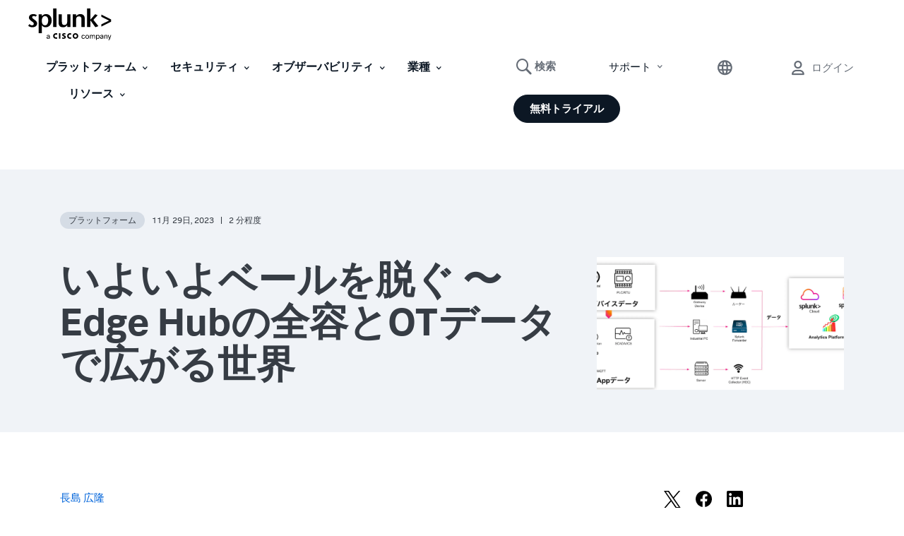

--- FILE ---
content_type: text/html;charset=utf-8
request_url: https://www.splunk.com/ja_jp/blog/platform/unveiling-edge-hub-the-full-story-of-the-edge-hub-and-the-expanding-world-of-ot-data.html
body_size: 42798
content:

<!DOCTYPE HTML>
<html lang="ja">
    <head>
	<!-- Loading Page Metadata -->
	
    <meta charset="UTF-8"/>
    <meta http-equiv="Content-Type" content="text/html; charset=utf-8"/>
	<meta http-equiv="encoding" content="utf-8"/>
    <meta http-equiv="X-UA-Compatible" content="IE=Edge"/>
    <title>いよいよベールを脱ぐ 〜Edge Hubの全容とOTデータで広がる世界 | Splunk</title>
    <meta name="viewport" content="width=device-width, initial-scale=1, maximum-scale=1"/>
    <meta name="description" content=".conf 23ではKeynoteでEdge Hubが発表され、Limited Availability Release (LAR)が発表されました。本稿ではEdge Hubの背景となっているOTデータ収集の課題について改めて紹介すると共に、Edge Hubの典型的なユースケースについても紹介します。"/>
    <meta name="google-site-verification" content="FkgQj_Q2EMJDeZ-2L2s3ZUkxjg4IBuH3r22EhfJgsgw"/>
    <!-- Open Graph Meta Tags -->
    <meta property="og:type" content="website"/>
    <meta property="og:url" content="https://www.splunk.com/ja_jp/blog/platform/unveiling-edge-hub-the-full-story-of-the-edge-hub-and-the-expanding-world-of-ot-data.html"/>
    <meta property="og:title" content="いよいよベールを脱ぐ 〜Edge Hubの全容とOTデータで広がる世界 | Splunk"/>
    <meta property="og:description" content=".conf 23ではKeynoteでEdge Hubが発表され、Limited Availability Release (LAR)が発表されました。本稿ではEdge Hubの背景となっているOTデータ収集の課題について改めて紹介すると共に、Edge Hubの典型的なユースケースについても紹介します。"/>
    <meta property="og:image" content="https://www.splunk.com/content/dam/splunk-blogs/images/ja_jp/2023/11/unveiling-edge-hub-the-full-story-of-the-edge-hub-and-the-expanding-world-of-ot-data/edge-hub-image1.png"/>
    <meta property="og:site_name" content="Splunk"/>
    <meta property="og:locale" content="ja_JP"/>
    <!-- Twitter Meta Tags -->
    <meta name="twitter:card" content="summary"/>
    <meta name="twitter:title" content="いよいよベールを脱ぐ 〜Edge Hubの全容とOTデータで広がる世界 | Splunk"/>
    <meta name="twitter:description" content=".conf 23ではKeynoteでEdge Hubが発表され、Limited Availability Release (LAR)が発表されました。本稿ではEdge Hubの背景となっているOTデータ収集の課題について改めて紹介すると共に、Edge Hubの典型的なユースケースについても紹介します。"/>
    <meta name="twitter:image" content="https://www.splunk.com/content/dam/splunk-blogs/images/ja_jp/2023/11/unveiling-edge-hub-the-full-story-of-the-edge-hub-and-the-expanding-world-of-ot-data/edge-hub-image1.png"/>
    <meta name="twitter:URL" content="https://www.splunk.com/ja_jp/blog/platform/unveiling-edge-hub-the-full-story-of-the-edge-hub-and-the-expanding-world-of-ot-data.html"/>
    <script>
// akam-sw.js install script version 1.3.6
"serviceWorker"in navigator&&"find"in[]&&function(){var e=new Promise(function(e){"complete"===document.readyState||!1?e():(window.addEventListener("load",function(){e()}),setTimeout(function(){"complete"!==document.readyState&&e()},1e4))}),n=window.akamServiceWorkerInvoked,r="1.3.6";if(n)aka3pmLog("akam-setup already invoked");else{window.akamServiceWorkerInvoked=!0,window.aka3pmLog=function(){window.akamServiceWorkerDebug&&console.log.apply(console,arguments)};function o(e){(window.BOOMR_mq=window.BOOMR_mq||[]).push(["addVar",{"sm.sw.s":e,"sm.sw.v":r}])}var i="/akam-sw.js",a=new Map;navigator.serviceWorker.addEventListener("message",function(e){var n,r,o=e.data;if(o.isAka3pm)if(o.command){var i=(n=o.command,(r=a.get(n))&&r.length>0?r.shift():null);i&&i(e.data.response)}else if(o.commandToClient)switch(o.commandToClient){case"enableDebug":window.akamServiceWorkerDebug||(window.akamServiceWorkerDebug=!0,aka3pmLog("Setup script debug enabled via service worker message"),v());break;case"boomerangMQ":o.payload&&(window.BOOMR_mq=window.BOOMR_mq||[]).push(o.payload)}aka3pmLog("akam-sw message: "+JSON.stringify(e.data))});var t=function(e){return new Promise(function(n){var r,o;r=e.command,o=n,a.has(r)||a.set(r,[]),a.get(r).push(o),navigator.serviceWorker.controller&&(e.isAka3pm=!0,navigator.serviceWorker.controller.postMessage(e))})},c=function(e){return t({command:"navTiming",navTiming:e})},s=null,m={},d=function(){var e=i;return s&&(e+="?othersw="+encodeURIComponent(s)),function(e,n){return new Promise(function(r,i){aka3pmLog("Registering service worker with URL: "+e),navigator.serviceWorker.register(e,n).then(function(e){aka3pmLog("ServiceWorker registration successful with scope: ",e.scope),r(e),o(1)}).catch(function(e){aka3pmLog("ServiceWorker registration failed: ",e),o(0),i(e)})})}(e,m)},g=navigator.serviceWorker.__proto__.register;if(navigator.serviceWorker.__proto__.register=function(n,r){return n.includes(i)?g.call(this,n,r):(aka3pmLog("Overriding registration of service worker for: "+n),s=new URL(n,window.location.href),m=r,navigator.serviceWorker.controller?new Promise(function(n,r){var o=navigator.serviceWorker.controller.scriptURL;if(o.includes(i)){var a=encodeURIComponent(s);o.includes(a)?(aka3pmLog("Cancelling registration as we already integrate other SW: "+s),navigator.serviceWorker.getRegistration().then(function(e){n(e)})):e.then(function(){aka3pmLog("Unregistering existing 3pm service worker"),navigator.serviceWorker.getRegistration().then(function(e){e.unregister().then(function(){return d()}).then(function(e){n(e)}).catch(function(e){r(e)})})})}else aka3pmLog("Cancelling registration as we already have akam-sw.js installed"),navigator.serviceWorker.getRegistration().then(function(e){n(e)})}):g.call(this,n,r))},navigator.serviceWorker.controller){var u=navigator.serviceWorker.controller.scriptURL;u.includes("/akam-sw.js")||u.includes("/akam-sw-preprod.js")||u.includes("/threepm-sw.js")||(aka3pmLog("Detected existing service worker. Removing and re-adding inside akam-sw.js"),s=new URL(u,window.location.href),e.then(function(){navigator.serviceWorker.getRegistration().then(function(e){m={scope:e.scope},e.unregister(),d()})}))}else e.then(function(){window.akamServiceWorkerPreprod&&(i="/akam-sw-preprod.js"),d()});if(window.performance){var w=window.performance.timing,l=w.responseEnd-w.responseStart;c(l)}e.then(function(){t({command:"pageLoad"})});var k=!1;function v(){window.akamServiceWorkerDebug&&!k&&(k=!0,aka3pmLog("Initializing debug functions at window scope"),window.aka3pmInjectSwPolicy=function(e){return t({command:"updatePolicy",policy:e})},window.aka3pmDisableInjectedPolicy=function(){return t({command:"disableInjectedPolicy"})},window.aka3pmDeleteInjectedPolicy=function(){return t({command:"deleteInjectedPolicy"})},window.aka3pmGetStateAsync=function(){return t({command:"getState"})},window.aka3pmDumpState=function(){aka3pmGetStateAsync().then(function(e){aka3pmLog(JSON.stringify(e,null,"\t"))})},window.aka3pmInjectTiming=function(e){return c(e)},window.aka3pmUpdatePolicyFromNetwork=function(){return t({command:"pullPolicyFromNetwork"})})}v()}}();</script>
<script defer="defer" type="text/javascript" src="/.rum/@adobe/helix-rum-js@%5E2/dist/rum-standalone.js"></script>
<link rel="canonical" href="https://www.splunk.com/ja_jp/blog/platform/unveiling-edge-hub-the-full-story-of-the-edge-hub-and-the-expanding-world-of-ot-data.html"/>
    

    <!--  Index Configuration -->
    
    
    <meta name="application-name" content="Splunk"/>
    <meta name="msapplication-TileColor" content="#FFFFFF"/>

    
        <link rel="preconnect" href="https://www.google-analytics.com"/>
        <link rel="preconnect" href="https://www.googletagmanager.com"/>
        <link rel="preconnect" href="https://geolocation.onetrust.com"/>
        <link rel="dns-prefetch" href="https://www.google-analytics.com"/>
        <link rel="dns-prefetch" href="https://www.googletagmanager.com"/>
        <link rel="dns-prefetch" href="https://geolocation.onetrust.com"/>
    


	

    
        <script> var splunkMeta = {"site":{"language":"ja","environment":"prod","siteName":"splunk-blogs"},"page":{"modifiedDate":"10-21-2025","template":"Splunk WWW - Blogs Detail Page Template","assetType":"N/A","blogAuthorName":"長島 広隆","blogPromoCard":"Platform","blogCategory":"Platform","blogBylineDate":"November 29, 2023","campaignGroup":"N/A","originalPublishDate":"11-29-2023","urlPath":"https://www.splunk.com/ja_jp/blog/platform/unveiling-edge-hub-the-full-story-of-the-edge-hub-and-the-expanding-world-of-ot-data.html","productArea":"N/A","freeSplunkButton":"/ja_jp/download.html","containForm":"no","pageOwner":"blog"}};</script>
    

    
        <script type="application/ld+json">{"@context":"https://schema.org","type":"WebSite","url":"https://www.splunk.com/","potentialAction":{"type":"SearchAction","target":"http://www.splunk.com/en_us/search.html?query={search_term_string}","query-input":"required name=search_term_string"}}</script>
    

    



	<!-- Loading favicons -->
	
   	<link rel="apple-touch-icon-precomposed" sizes="57x57" href="/content/dam/splunk2/images/icons/favicons/apple-touch-icon-57x57.png"/>
	<link rel="apple-touch-icon-precomposed" sizes="114x114" href="/content/dam/splunk2/images/icons/favicons/apple-touch-icon-114x114.png"/>
	<link rel="apple-touch-icon-precomposed" sizes="72x72" href="/content/dam/splunk2/images/icons/favicons/apple-touch-icon-72x72.png"/>
	<link rel="apple-touch-icon-precomposed" sizes="144x144" href="/content/dam/splunk2/images/icons/favicons/apple-touch-icon-144x144.png"/>
	<link rel="apple-touch-icon-precomposed" sizes="60x60" href="/content/dam/splunk2/images/icons/favicons/apple-touch-icon-60x60.png"/>
	<link rel="apple-touch-icon-precomposed" sizes="120x120" href="/content/dam/splunk2/images/icons/favicons/apple-touch-icon-120x120.png"/>
	<link rel="apple-touch-icon-precomposed" sizes="76x76" href="/content/dam/splunk2/images/icons/favicons/apple-touch-icon-76x76.png"/>
	<link rel="apple-touch-icon-precomposed" sizes="152x152" href="/content/dam/splunk2/images/icons/favicons/apple-touch-icon-152x152.png"/>
	<link rel="icon" type="image/png" href="/content/dam/splunk2/images/icons/favicons/favicon-196x196.png" sizes="196x196"/>
	<link rel="icon" type="image/png" href="/content/dam/splunk2/images/icons/favicons/favicon-96x96.png" sizes="96x96"/>
	<link rel="icon" type="image/png" href="/content/dam/splunk2/images/icons/favicons/favicon-32x32.png" sizes="32x32"/>
	<link rel="icon" type="image/png" href="/content/dam/splunk2/images/icons/favicons/favicon-16x16.png" sizes="16x16"/>
	<link rel="icon" type="image/png" href="/content/dam/splunk2/images/icons/favicons/favicon-128.png" sizes="128x128"/>
	<link rel="shortcut icon" type="image/x-icon" href="/content/dam/splunk2/images/icons/favicons/favicon.ico"/>
	<meta name="msapplication-TileImage" content="/content/dam/splunk2/images/icons/favicons/mstile-144x144.png"/>
	<meta name="msapplication-square70x70logo" content="/content/dam/splunk2/images/icons/favicons/mstile-70x70.png"/>
	<meta name="msapplication-square150x150logo" content="/content/dam/splunk2/images/icons/favicons/mstile-150x150.png"/>
	<meta name="msapplication-wide310x150logo" content="/content/dam/splunk2/images/icons/favicons/mstile-310x150.png"/>
	<meta name="msapplication-square310x310logo" content="/content/dam/splunk2/images/icons/favicons/mstile-310x310.png"/>

	
		<script>
	window.dataLayer = window.dataLayer || [];
    var reactComponents = [];
</script>
		
		
		<style>.async-hide { opacity: 0 !important} </style>
		<script>(function(a,s,y,n,c,h,i,d,e){s.className+=' '+y;h.start=1*new Date; h.end=i=function(){s.className=s.className.replace(RegExp(' ?'+y),'')}; (a[n]=a[n]||[]).hide=h;setTimeout(function(){i();h.end=null},c);h.timeout=c; })(window,document.documentElement,'async-hide','dataLayer',4000, {'GTM-N4QZZ4H':true});</script>
		 <script> (function(i,s,o,g,r,a,m){i['GoogleAnalyticsObject']=r;i[r]=i[r]||function(){ (i[r].q=i[r].q||[]).push(arguments)},i[r].l=1*new Date();a=s.createElement(o), m=s.getElementsByTagName(o)[0];a.async=1;a.src=g;m.parentNode.insertBefore(a,m) })(window,document,'script','https://www.google-analytics.com/analytics.js','ga'); ga('create', 'UA-399680-1', 'auto', {allowLinker: true}); ga('require', 'GTM-N4QZZ4H'); </script> 
	
	

		
   <!-- Google Tag Manager -->
   <script>
      (function(w,d,s,l,i){w[l]=w[l]||[];w[l].push({'gtm.start':
      new Date().getTime(),event:'gtm.js'});var f=d.getElementsByTagName(s)[0],
      j=d.createElement(s),dl=l!='dataLayer'?'&l='+l:'';j.async=true;j.src=
      '//www.googletagmanager.com/gtm.js?id='+i+dl+ '&amp';f.parentNode.insertBefore(j,f);
      })(window,document,'script','dataLayer','GTM-TPV7TP');
   </script>
  <!-- End Google Tag Manager -->

	
	
	

	



	
	
        
    
<link rel="stylesheet" href="/etc.clientlibs/splunk/core/clientlibs/clientlib-grid.lc-bb713072b5976d261787ea0ad0a332b1-lc.min.css" type="text/css">
<link rel="stylesheet" href="/etc.clientlibs/splunk/core/clientlibs/clientlib-site.lc-011982a123907134057699da8e614366-lc.min.css" type="text/css">
<link rel="stylesheet" href="/etc.clientlibs/splunk/core/clientlibs/clientlib-blogsDetailPage.lc-499346a78f69a237881a8cb1e86a4b07-lc.min.css" type="text/css">



    
    
    
    



    



    
        <script type="text/javascript">
            var siteConfig= {"loginUrl":"/saml/login","logoutUrl":"/api/bin/sso/logout?module=sso_logout","splunkSubSignUp":"https://www.splunk.com/page/sign_up","eulaCheck":"/bin/splunk/eulaservices","authCheckUrl":"/api/bin/user/info","activityUrl":"/api/bin/user/dlactivity","ajax_sendtoeloqua":"/index.php?module=users&func=ajax_sendtoeloqua","cloudtrial":"/api/bin/product/cloudtrial","calculator":"/bin/splunk/create-calculator","eulaservices":"/api/bin/splunk/eulaservices","ucd_endpoint":"/api/bin/splunk/ucd","contact_endpoint":"/api/bin/lead/contact","location_endpoint":"/api/bin/user/location","user_info_endpoint":"/api/bin/user/info"};
        </script>
    



<script type="text/javascript">
    var featureFlagMktoRestEnable = {"mktoRestEnable": true};
</script>
<script type="text/javascript">
    var featureFlagWebApiHostEnable = {"webApiHostEnable": true};
</script>

    <script src="https://cdn.signalfx.com/o11y-gdi-rum/v1/splunk-otel-web.js" crossorigin="anonymous"></script>
    <script src="https://cdn.signalfx.com/o11y-gdi-rum/v1/splunk-otel-web-session-recorder.js" crossorigin="anonymous"></script>
    <script>
           // RUM TRACING:
           SplunkRum.init({
               realm: "us1",
               rumAccessToken: "_eGy6DzWJw7ANofendg4JA",
               applicationName: "WWW-WEBMKT-AEM:splunk-blogs:ja_jp:NONE:unveiling-edge-hub-the-full-story-of-the-edge-hub-and-the-expanding-world-of-ot-data:blog",
               deploymentEnvironment: "WMD-PROD-PUBLISH"
           });
           // RUM REPLAY:
           SplunkSessionRecorder.init({
               realm: "us1",
               rumAccessToken: "_eGy6DzWJw7ANofendg4JA"
           });
    </script>


	
    
    
    
        
    
<script src="/etc.clientlibs/splunk/core/clientlibs/clientlib-jquery.lc-9e8acb3cead9772942348e632e209820-lc.min.js"></script>



    

	
    
    

    

    

<script type="text/javascript">
            if ( !window.CQ_Analytics ) {
                window.CQ_Analytics = {};
            }
            if ( !CQ_Analytics.TestTarget ) {
                CQ_Analytics.TestTarget = {};
            }
            CQ_Analytics.TestTarget.clientCode = 'splunk';
            CQ_Analytics.TestTarget.currentPagePath = '\/content\/splunk\u002Dblogs\/ja_jp\/category\/platform\/unveiling\u002Dedge\u002Dhub\u002Dthe\u002Dfull\u002Dstory\u002Dof\u002Dthe\u002Dedge\u002Dhub\u002Dand\u002Dthe\u002Dexpanding\u002Dworld\u002Dof\u002Dot\u002Ddata';
        </script>
    <script src="/etc.clientlibs/cq/testandtarget/clientlibs/testandtarget/parameters.lc-775c9eb7ff4c48025fbe3d707bcf5f55-lc.min.js"></script>
<script src="/etc.clientlibs/clientlibs/granite/jquery.lc-7842899024219bcbdb5e72c946870b79-lc.min.js"></script>
<script src="/etc.clientlibs/cq/personalization/clientlib/personalization/integrations/commons.lc-5370019fd157d93202ac2d6f771f04b8-lc.min.js"></script>
<script src="/etc.clientlibs/cq/testandtarget/clientlibs/testandtarget/atjs-integration.lc-401aa9ea1dd109fe7762186a74ae6c2b-lc.min.js"></script>


    
    
    

	<script>
        !function(e,t){"object"==typeof exports&&"undefined"!=typeof module?module.exports=t():"function"==typeof define&&define.amd?define(t):(e=e||self,function(){var n=e.Cookies,r=e.Cookies=t();r.noConflict=function(){return e.Cookies=n,r}}())}(this,function(){"use strict";function e(e){for(var t=1;t<arguments.length;t++){var n=arguments[t];for(var r in n)e[r]=n[r]}return e}var t={read:function(e){return e.replace(/(%[\dA-F]{2})+/gi,decodeURIComponent)},write:function(e){return encodeURIComponent(e).replace(/%(2[346BF]|3[AC-F]|40|5[BDE]|60|7[BCD])/g,decodeURIComponent)}};return function n(r,o){function i(t,n,i){if("undefined"!=typeof document){"number"==typeof(i=e({},o,i)).expires&&(i.expires=new Date(Date.now()+864e5*i.expires)),i.expires&&(i.expires=i.expires.toUTCString()),t=encodeURIComponent(t).replace(/%(2[346B]|5E|60|7C)/g,decodeURIComponent).replace(/[()]/g,escape),n=r.write(n,t);var c="";for(var u in i)i[u]&&(c+="; "+u,!0!==i[u]&&(c+="="+i[u].split(";")[0]));return document.cookie=t+"="+n+c}}return Object.create({set:i,get:function(e){if("undefined"!=typeof document&&(!arguments.length||e)){for(var n=document.cookie?document.cookie.split("; "):[],o={},i=0;i<n.length;i++){var c=n[i].split("="),u=c.slice(1).join("=");'"'===u[0]&&(u=u.slice(1,-1));try{var f=t.read(c[0]);if(o[f]=r.read(u,f),e===f)break}catch(e){}}return e?o[e]:o}},remove:function(t,n){i(t,"",e({},n,{expires:-1}))},withAttributes:function(t){return n(this.converter,e({},this.attributes,t))},withConverter:function(t){return n(e({},this.converter,t),this.attributes)}},{attributes:{value:Object.freeze(o)},converter:{value:Object.freeze(r)}})}(t,{path:"/"})});
        if(Cookies.get('WEBID')===undefined && Cookies.get('fed.IsLoggedIn')==='1' && Cookies.get('wcmmode')===undefined && document.getElementById("sharedglobalheader")===null){
            window.location.href= "/saml/login?redirecturl="+encodeURIComponent(window.location.href);
        }
    </script>

<script>(window.BOOMR_mq=window.BOOMR_mq||[]).push(["addVar",{"rua.upush":"false","rua.cpush":"true","rua.upre":"false","rua.cpre":"true","rua.uprl":"false","rua.cprl":"false","rua.cprf":"false","rua.trans":"SJ-a218cca0-1bf7-445a-b572-897b8115b1b1","rua.cook":"false","rua.ims":"false","rua.ufprl":"false","rua.cfprl":"true","rua.isuxp":"false","rua.texp":"norulematch","rua.ceh":"false","rua.ueh":"false","rua.ieh.st":"0"}]);</script>
                              <script>!function(e){var n="https://s.go-mpulse.net/boomerang/";if("False"=="True")e.BOOMR_config=e.BOOMR_config||{},e.BOOMR_config.PageParams=e.BOOMR_config.PageParams||{},e.BOOMR_config.PageParams.pci=!0,n="https://s2.go-mpulse.net/boomerang/";if(window.BOOMR_API_key="M7Q82-FTRNS-TEZ4E-UCSZ2-NQJ9C",function(){function e(){if(!o){var e=document.createElement("script");e.id="boomr-scr-as",e.src=window.BOOMR.url,e.async=!0,i.parentNode.appendChild(e),o=!0}}function t(e){o=!0;var n,t,a,r,d=document,O=window;if(window.BOOMR.snippetMethod=e?"if":"i",t=function(e,n){var t=d.createElement("script");t.id=n||"boomr-if-as",t.src=window.BOOMR.url,BOOMR_lstart=(new Date).getTime(),e=e||d.body,e.appendChild(t)},!window.addEventListener&&window.attachEvent&&navigator.userAgent.match(/MSIE [67]\./))return window.BOOMR.snippetMethod="s",void t(i.parentNode,"boomr-async");a=document.createElement("IFRAME"),a.src="about:blank",a.title="",a.role="presentation",a.loading="eager",r=(a.frameElement||a).style,r.width=0,r.height=0,r.border=0,r.display="none",i.parentNode.appendChild(a);try{O=a.contentWindow,d=O.document.open()}catch(_){n=document.domain,a.src="javascript:var d=document.open();d.domain='"+n+"';void(0);",O=a.contentWindow,d=O.document.open()}if(n)d._boomrl=function(){this.domain=n,t()},d.write("<bo"+"dy onload='document._boomrl();'>");else if(O._boomrl=function(){t()},O.addEventListener)O.addEventListener("load",O._boomrl,!1);else if(O.attachEvent)O.attachEvent("onload",O._boomrl);d.close()}function a(e){window.BOOMR_onload=e&&e.timeStamp||(new Date).getTime()}if(!window.BOOMR||!window.BOOMR.version&&!window.BOOMR.snippetExecuted){window.BOOMR=window.BOOMR||{},window.BOOMR.snippetStart=(new Date).getTime(),window.BOOMR.snippetExecuted=!0,window.BOOMR.snippetVersion=12,window.BOOMR.url=n+"M7Q82-FTRNS-TEZ4E-UCSZ2-NQJ9C";var i=document.currentScript||document.getElementsByTagName("script")[0],o=!1,r=document.createElement("link");if(r.relList&&"function"==typeof r.relList.supports&&r.relList.supports("preload")&&"as"in r)window.BOOMR.snippetMethod="p",r.href=window.BOOMR.url,r.rel="preload",r.as="script",r.addEventListener("load",e),r.addEventListener("error",function(){t(!0)}),setTimeout(function(){if(!o)t(!0)},3e3),BOOMR_lstart=(new Date).getTime(),i.parentNode.appendChild(r);else t(!1);if(window.addEventListener)window.addEventListener("load",a,!1);else if(window.attachEvent)window.attachEvent("onload",a)}}(),"".length>0)if(e&&"performance"in e&&e.performance&&"function"==typeof e.performance.setResourceTimingBufferSize)e.performance.setResourceTimingBufferSize();!function(){if(BOOMR=e.BOOMR||{},BOOMR.plugins=BOOMR.plugins||{},!BOOMR.plugins.AK){var n="true"=="true"?1:0,t="",a="clop3sixibye42lvxa2q-f-cda276e09-clientnsv4-s.akamaihd.net",i="false"=="true"?2:1,o={"ak.v":"39","ak.cp":"640520","ak.ai":parseInt("418654",10),"ak.ol":"0","ak.cr":8,"ak.ipv":4,"ak.proto":"h2","ak.rid":"3e33edd8","ak.r":42169,"ak.a2":n,"ak.m":"a","ak.n":"essl","ak.bpcip":"18.220.253.0","ak.cport":36672,"ak.gh":"23.52.43.75","ak.quicv":"","ak.tlsv":"tls1.3","ak.0rtt":"","ak.0rtt.ed":"","ak.csrc":"-","ak.acc":"","ak.t":"1769322549","ak.ak":"hOBiQwZUYzCg5VSAfCLimQ==qJye2pZiSqc2Gj2pmRc1aVd25PDwor711M8liub4B16IaXb052Tf87hgaeYv+SnNn4nAXJ2/o4+GeBcdm9K0ceSXpMGa6qIPmZwC/tQ4/jsSnmvsYlp/fj9YKxqJ5BhpARBEkaE8KOMS/CcYoq0qyxVqgqkv6hTw7a/YYVH/sLYFJCd8JfeBmoXd9xLgvoDydfJ3hFWvNBYOZYeFRxDj3eVVbNY/60NqNkBcce/e4YTssoXQRZiO9sBfHLRlza95JR5mKht6UheEv967phEc+RshuQLBoJhunWQiLa7R7sYUq/DCrvirOZMa7Df6hUB/AKVnpEF2mwhkqm2NsfYcsWl+jNawEkNSLf2KI5WE6qpHTV3MKSTBUv5YLUYxbF31jzxWaY/GPCw63v/qQLGBO/+yNNTTVIPWtWElmAAyeK4=","ak.pv":"320","ak.dpoabenc":"","ak.tf":i};if(""!==t)o["ak.ruds"]=t;var r={i:!1,av:function(n){var t="http.initiator";if(n&&(!n[t]||"spa_hard"===n[t]))o["ak.feo"]=void 0!==e.aFeoApplied?1:0,BOOMR.addVar(o)},rv:function(){var e=["ak.bpcip","ak.cport","ak.cr","ak.csrc","ak.gh","ak.ipv","ak.m","ak.n","ak.ol","ak.proto","ak.quicv","ak.tlsv","ak.0rtt","ak.0rtt.ed","ak.r","ak.acc","ak.t","ak.tf"];BOOMR.removeVar(e)}};BOOMR.plugins.AK={akVars:o,akDNSPreFetchDomain:a,init:function(){if(!r.i){var e=BOOMR.subscribe;e("before_beacon",r.av,null,null),e("onbeacon",r.rv,null,null),r.i=!0}return this},is_complete:function(){return!0}}}}()}(window);</script></head>
    <body lang="ja_JP" data-is-mode-edit="false" class="blog-details-page page basicpage blogDetailsTemplate locale_ja_jp region_APAC  navmode-default" data-sub-site-name="blogs">
        <div id="panel-sharer-overlay" class="hide"></div>            
    	
<!-- Region Info -->
<div class="d-done user-region"></div>

<!-- Download Page Info -->


<!-- Mobile Thankyou Page Info -->


<!-- Detect Cookie -->

	<div class="d-done detect-cookie" data-check-cookie="true" data-auth-url="https://login.splunk.com/?module=roles&amp;func=showloginform"></div>


    
<script src="/etc.clientlibs/splunk/core/clientlibs/clientlib-auth.lc-84ba38629e0b5770c4c151cf2f1f8285-lc.min.js"></script>




    	
	    	<!-- Include GTM NOSCRIPT -->
	    	
	<!-- Google Tag Manager (noscript) -->
    <noscript><iframe src="https://www.googletagmanager.com/ns.html?id=GTM-TPV7TP&amp" height="0" width="0" style="display:none;visibility:hidden"></iframe></noscript>
    <!-- End Google Tag Manager (noscript) -->

    	
        <!--Skip to main content-->
        <div class="skipMainContent">
            <a data-track-analytics="true" href="#splunk-main-content" class="skipMainContent__link splunk-btn sp-btn-borderless" tabindex="0">
                
            </a>
        </div>
        <!--skip to main content ends-->
        
        
            



            
<div class="globalcomponent-enabler-header globalcomponent-enabler base-component parbase">
   
     
        

    


    <!-- keep following calss for in pageNav to work. -->
    

    
    
    
    



	
	
	    
			<div class="alternate-links">
			  <ul class="navbar-nav dropdown-menu cm-dropdown icon-flyout">
				 
					<li class="nav-item">
					  <a class="topnav nav-link" data-track-analytics="true" href="https://www.splunk.com/en_us" target="_self" id="Top_Nav-Language-English">English</a>
					</li>
				  
					<li class="nav-item">
					  <a class="topnav nav-link" data-track-analytics="true" href="https://www.splunk.com/de_de" target="_self" id="Top_Nav-Language-Deutsch">Deutsch</a>
					</li>
				  
					<li class="nav-item">
					  <a class="topnav nav-link" data-track-analytics="true" href="https://www.splunk.com/fr_fr" target="_self" id="Top_Nav-Language-Francais">Francais</a>
					</li>
				  
					<li class="nav-item">
					  <a class="topnav nav-link" data-track-analytics="true" href="https://www.splunk.com/ko_kr" target="_self" id="Top_Nav-Language-한국어">한국어</a>
					</li>
				  
					<li class="nav-item">
					  <a class="topnav nav-link" data-track-analytics="true" href="https://www.splunk.com/zh_cn" target="_self" id="Top_Nav-Language-中文">中文</a>
					</li>
				  
					<li class="nav-item">
					  <a class="topnav nav-link" data-track-analytics="true" href="https://www.splunk.com/zh_tw" target="_self" id="Top_Nav-Language-繁體中文">繁體中文</a>
					</li>
				  
			  </ul>
			</div>
		
		
		<div class="xfpage page basicpage">
<div class="xf-content-height">
    


<div class="aem-Grid aem-Grid--12 aem-Grid--default--12 ">
    
    <div class="responsivegrid aem-GridColumn aem-GridColumn--default--12">


<div class="aem-Grid aem-Grid--12 aem-Grid--default--12 ">
    
    <div class="header base-component parbase aem-GridColumn aem-GridColumn--default--12">
   
     
        

    


    <!-- keep following calss for in pageNav to work. -->
    

    
    
    
    


<!-- Free Splunk iFrame START -->

    <!-- Checking if page is Production or not to include specific libraries -->
    
        <span id="freeSplunkSrc" data-src-freesplunk-1="//account.splunk.com/sign-up/js/xcomponent.min.js" data-src-freesplunk-2="//account.splunk.com/sign-up/js/splunk-xcomponent.js"></span>
    
    
    <!--iFrame Modal-->
    <div id="iframe-modal" class="modal fade overlay-form-modal" role="dialog">
        <div id="header-signup-xcomp" class="overlay-form overlay" style="margin-right:-450px;"></div>
    </div>

<!-- Free Splunk iFrame END -->

<div class="global-header-v2-wrapper global-header-V3 isNotSharedRequest">
     <span style="display: none;">false</span>
	<input type="hidden" id="userSessionInfoServlet" data-url-value="/api/bin/user/info"/>
	
	
    

    
    
    
    
    
<link rel="stylesheet" href="/etc.clientlibs/splunk/core/components/content/global-nav/header/v2/header/clientlibs.lc-947808c788bd8febd93ec643581bcf71-lc.min.css" type="text/css">



    
	
	
        
        <div class="splunk-header-v2 splunk-header-v2-desktop  notsharedglobalheader">
            <nav class="navbar navbar-expand-lg splunk-navbar navbar-fixed-top">
                
                    <div class="container-fluid no-padding top-nav custom-masthead">
                        
                        <div class="navbar-header">
                            <a data-track-analytics="true" class="navbar-brand topnav" href="https://www.splunk.com/ja_jp" target="_self">
                                <span class="logo-wrapper">
                                    <img class="splunk-logo logo-image" src="/content/dam/splunk2/en_us/images/icon-library/footer/logo-splunk-corp-rgb-k-web.svg" alt="logo"/>
                                    <span class="sr-only">logo</span>
                                </span>
                            </a>
                            
                        </div>
                        

                        
                        <ul class="navbar-nav navbar-right navbar-right-mobile">
                            

                            
                                
   
     
        

    


    <!-- keep following calss for in pageNav to work. -->
    

    
    
    
    




     
	
     
     
          
           

	

	<li class="nav-item-component mega-menu-nav navItem-right サポート">

		 
	    
	    
	     
	    <div class="navItem flyout-navItem">
	        <a data-track-analytics="true" class="navItem-link" href="#" disabled="disabled" aria-expanded="false" aria-haspopup="true">サポート
	            <span class="splunk-icon icon-chevron-down"></span>
	        </a>
		</div>

         
        

		 
		<div class="flyoutWrapper version1BS4">
			<div class="subnav-container">
				
   
     
        

    


    <!-- keep following calss for in pageNav to work. -->
    

    
    
    

    


  
    
        
     	
        
        
        
        
          
          
<!-- start of left container -->


<!-- start of right container -->


<!-- start of standalone container -->
<div class="subnav__standalone splunk-color splunk2-background-white">
	<div class="subnav__standalone-item">
		<div class="subnav__standalone-item-list">
			
			<div><div class="list-item base-component parbase">
   
     
        

    


    <!-- keep following calss for in pageNav to work. -->
    

    
    <div class="desktop-spacer-top-margin-none desktop-spacer-bottom-margin-none
      mobile-spacer-top-margin-none mobile-spacer-bottom-margin-none
       
      
      
       
       default speakerDetail-spacer" style="
        --data--authored-margintop-desktop: ;
        --data--authored-margintop-mobile: ;
        --data--authored-marginbottom-desktop: ;
        --data--authored-marginbottom-mobile: ;
        --data--authored-marginleft-desktop: ;
        --data--authored-marginleft-mobile: ;
        --data--authored-marginright-desktop: ;
        --data--authored-marginright-mobile: ;
      ">

        
    



      

      
      
            
            

  

  
    
    
      <div class="LegacyVersion feature-listitem leftIconPosition   ">
        


<div class="feature-content secondary-header ">
    
	
		
	
</div>
<div class="content-body headerTest ">
    <ul class="list__items  ">
	    
	        <li>
	            
	            <div class="list-details">
					
						<a href="/ja_jp/customer-success/support-programs.html" target="_self" data-track-analytics="true" class="ga-cta  list-detail-hotspot">
					
						<div class="splunk2-h5 sub_h5"> <!--sub_h5 class will act as subsitute for h5 WWW-19201-->
							
								<div class="list-detail-hotspot-cta splunk-btn sp-btn-borderless sp-btn-darkGray list-cta">
									カスタマーサポート
								</div>
							
							
							
						</div>
						
					
						</a>
					
	            </div>
	        </li>            
	    
	        <li>
	            
	            <div class="list-details">
					
						<a href="https://splunk.my.site.com/customer/s" target="_blank" data-track-analytics="true" class="ga-cta  list-detail-hotspot" rel="noopener">
					
						<div class="splunk2-h5 sub_h5"> <!--sub_h5 class will act as subsitute for h5 WWW-19201-->
							
								<div class="list-detail-hotspot-cta splunk-btn sp-btn-borderless sp-btn-darkGray list-cta">
									サポートポータル
								</div>
							
							
							
						</div>
						
					
						</a>
					
	            </div>
	        </li>            
	    
	        <li>
	            
	            <div class="list-details">
					
						<a href="/ja_jp/about-splunk/contact-us.html#customer-support" target="_self" data-track-analytics="true" class="ga-cta  list-detail-hotspot">
					
						<div class="splunk2-h5 sub_h5"> <!--sub_h5 class will act as subsitute for h5 WWW-19201-->
							
								<div class="list-detail-hotspot-cta splunk-btn sp-btn-borderless sp-btn-darkGray list-cta">
									お問い合わせ
								</div>
							
							
							
						</div>
						
					
						</a>
					
	            </div>
	        </li>            
	    
	        <li>
	            
	            <div class="list-details">
					
						<a href="https://community.splunk.com/t5/tag/japanese/tg-p/category-id/en-us-splunk-answers" target="_blank" data-track-analytics="true" class="ga-cta  list-detail-hotspot" rel="noopener">
					
						<div class="splunk2-h5 sub_h5"> <!--sub_h5 class will act as subsitute for h5 WWW-19201-->
							
								<div class="list-detail-hotspot-cta splunk-btn sp-btn-borderless sp-btn-darkGray list-cta">
									Splunk Answers
								</div>
							
							
							
						</div>
						
					
						</a>
					
	            </div>
	        </li>            
	    
	        <li>
	            
	            <div class="list-details">
					
						<a href="/en_us/products/system-status.html" target="_blank" data-track-analytics="true" class="ga-cta  list-detail-hotspot">
					
						<div class="splunk2-h5 sub_h5"> <!--sub_h5 class will act as subsitute for h5 WWW-19201-->
							
								<div class="list-detail-hotspot-cta splunk-btn sp-btn-borderless sp-btn-darkGray list-cta">
									システムステータス
								</div>
							
							
							
						</div>
						
					
						</a>
					
	            </div>
	        </li>            
	    
	        <li>
	            
	            <div class="list-details">
					
						<a href="https://www.cisco.com/c/ja_jp/support/index.html" target="_blank" data-track-analytics="true" class="ga-cta  list-detail-hotspot" rel="noopener">
					
						<div class="splunk2-h5 sub_h5"> <!--sub_h5 class will act as subsitute for h5 WWW-19201-->
							
								<div class="list-detail-hotspot-cta splunk-btn sp-btn-borderless sp-btn-darkGray list-cta">
									シスコのサポート
								</div>
							
							
							
						</div>
						
					
						</a>
					
	            </div>
	        </li>            
	    
	        <li>
	            
	            <div class="list-details">
					
						<a href="/ja_jp/customer-success/appdynamics-support.html" target="_self" data-track-analytics="true" class="ga-cta  list-detail-hotspot">
					
						<div class="splunk2-h5 sub_h5"> <!--sub_h5 class will act as subsitute for h5 WWW-19201-->
							
								<div class="list-detail-hotspot-cta splunk-btn sp-btn-borderless sp-btn-darkGray list-cta">
									AppDynamicsのサポート
								</div>
							
							
							
						</div>
						
					
						</a>
					
	            </div>
	        </li>            
	    
	        <li>
	            
	            <div class="list-details">
					
						<a href="https://advisory.splunk.com/" target="_blank" data-track-analytics="true" class="ga-cta  list-detail-hotspot" rel="noopener">
					
						<div class="splunk2-h5 sub_h5"> <!--sub_h5 class will act as subsitute for h5 WWW-19201-->
							
								<div class="list-detail-hotspot-cta splunk-btn sp-btn-borderless sp-btn-darkGray list-cta">
									製品のセキュリティ更新
								</div>
							
							
							
						</div>
						
					
						</a>
					
	            </div>
	        </li>            
	    
	</ul>
	
</div>

      </div>
    
  

  
  
  
  

  
  
      

        <style>
            # + .default {
                margin-top: var(--data--authored-margintop-desktop);
                margin-bottom: var(--data--authored-marginbottom-desktop);
                margin-left: var(--data--authored-marginleft-desktop);
                margin-right: var(--data--authored-marginright-desktop);
            }

            @media (max-width: 767px) {
            # + .default {
                margin-top: var(--data--authored-margintop-mobile);
                margin-bottom: var(--data--authored-marginbottom-mobile);
                margin-left: var(--data--authored-marginleft-mobile);
                margin-right: var(--data--authored-marginright-mobile);
            }
            }
        </style>

    </div>
    
    
   
    
        

    

</div>
</div>
			
		</div>

	</div>
</div>




        
 
    
   
    
        

    


			</div>
		</div>
    </li>    

     


    
   
    
        

    


                            

                            
                            <li class="dropdown focus-enabled nav-item" id="topnav-100011">
                                <a href="#" data-track-analytics="true" class="dropdown-toggle cm-link topnav nav-link" role="button" aria-haspopup="true" aria-expanded="false" id="Top_Nav-Languages">
                                    <span class="splunk-icon icon-expanded-languages-globe">
                                        <span class="sr-only">Languages</span>
                                    </span>
                                </a>
                                
                                <ul class="navbar-nav dropdown-menu cm-dropdown icon-flyout">
                                    
                                    <li class="nav-item">
                                        <a class="topnav nav-link" data-track-analytics="true" href="https://www.splunk.com/en_us" target="_self" id="Top_Nav-Language-English">English</a>
                                    </li>
                                
                                    
                                    <li class="nav-item">
                                        <a class="topnav nav-link" data-track-analytics="true" href="https://www.splunk.com/de_de" target="_self" id="Top_Nav-Language-Deutsch">Deutsch</a>
                                    </li>
                                
                                    
                                    <li class="nav-item">
                                        <a class="topnav nav-link" data-track-analytics="true" href="https://www.splunk.com/fr_fr" target="_self" id="Top_Nav-Language-Francais">Francais</a>
                                    </li>
                                
                                    
                                    <li class="nav-item">
                                        <a class="topnav nav-link" data-track-analytics="true" href="https://www.splunk.com/zh_cn" target="_self" id="Top_Nav-Language-简体中文">简体中文</a>
                                    </li>
                                
                                    
                                    <li class="nav-item">
                                        <a class="topnav nav-link" data-track-analytics="true" href="https://www.splunk.com/zh_tw" target="_self" id="Top_Nav-Language-繁體中文">繁體中文</a>
                                    </li>
                                
                                    
                                    <li class="nav-item">
                                        <a class="topnav nav-link" data-track-analytics="true" href="https://www.splunk.com/ko_kr" target="_self" id="Top_Nav-Language-한국어">한국어</a>
                                    </li>
                                </ul>
                                
                            </li>
                            
                            
                            <li class="dropdown focus-enabled nav-item" id="topnav-100012">
                                <a href="#" data-track-analytics="true" class="dropdown-toggle cm-link topnav nav-link" role="button" aria-haspopup="true" aria-expanded="false" id="Top_Nav-">
                                    <div class="splunk-user-avatar hidden">
                                        <span class="loginUserNameIcon"></span>
                                        <span id="loggedinusername"></span>
                                        <span class="splunk-icon icon-chevron-down"></span>
                                    </div>
                                    <span class="splunk-icon icon-expanded-user-icon">
                                        <span class="login-text-tab">
                                            ログイン
                                        </span>                                        
                                        <span class="sr-only">Click User Account</span>
                                    </span>

                                </a>

                                <ul id="account" class="dropdown-menu cm-dropdown icon-flyout account focus-enabled has-product-links">
                                    
	                                    <li class="loggedout-user-link">
	                                        
	                                        <a rel="nofollow" id="loginId" data-track-analytics="true" href="https://www.splunk.com/saml/login?module=nav" target="_self" class="topnav">ログイン</a>
	                                        
	                                    </li>
	                            	
	                                    <li class="loggedout-user-link">
	                                        
	                                        
	                                        <a id="signId" data-track-analytics="true" href="https://www.splunk.com/ja_jp/form/sign-up.html" target="_self" class="topnav">登録</a>
	                                    </li>
	                            	
	                                    <li class="loggedin-user-link hidden">
	                                        
	                                        <a rel="nofollow" id="mydashboard" data-track-analytics="true" href="https://www.splunk.com/en_us/my-dashboard.html" target="_self" class="topnav">マイダッシュボード</a>
	                                        
	                                    </li>
	                            	
	                                    <li class="loggedin-user-link hidden">
	                                        
	                                        <a id="authenticated" data-track-analytics="true" href="https://login.splunk.com/page/sso_redirect?type=rainmakr&responsive=1&r=apex%2FRMEC_InstancePage" target="_self" class="topnav" rel="noopener">インスタンス</a>
	                                        
	                                    </li>
	                            	
	                                    <li class="loggedin-user-link hidden">
	                                        <a rel="noopener" id="logout" data-track-analytics="true" target="_self" href="javascript:clearSessionStorage();deleteCookies('https://www.splunk.com/api/bin/sso/logout?module=sso_logout');" class="topnav">ログアウト</a>
	                                        
	                                        
	                                    </li>
	                            	
	                            	<li class="product-links-container loggedin-user-link hidden">
	                            		<div class="product-links-header">PRODUCT LOGINS</div>
				                        <ul id="products" class="product-links">
				                            <li class="product-link">
				                                <a data-track-analytics="true" href="https://login.signalfx.com/" target="_self" class="topnav" rel="noopener">Splunk Observability Cloud</a>
				                                   
				                            </li>
				                        
				                            <li class="product-link">
				                                <a data-track-analytics="true" href="https://auth.scs.splunk.com/?amp&_gl=1*k6olpv*_ga_5EPM2P39FV*MTY4NDg3MjYzMS4xNzIuMS4xNjg0ODc0OTUzLjYwLjAuMA.." target="_self" class="topnav" rel="noopener">Splunk Cloud Services</a>
				                                   
				                            </li>
				                        
				                            <li class="product-link">
				                                <a data-track-analytics="true" href="https://portal.victorops.com/membership/#/" target="_blank" class="topnav" rel="noopener">Splunk On-Call</a>
				                                   
				                            </li>
				                        
				                            <li class="product-link">
				                                <a data-track-analytics="true" href="https://monitoring.rigor.com/" target="_blank" class="topnav" rel="noopener">Splunk Synthetic Monitoring</a>
				                                   
				                            </li>
				                        
				                            <li class="product-link">
				                                <a data-track-analytics="true" href="https://optimization.rigor.com/" target="_blank" class="topnav" rel="noopener">Splunk Web Optimization</a>
				                                   
				                            </li>
				                        
				                            <li class="product-link">
				                                <a data-track-analytics="true" href="https://login.appdynamics.com/sso/authenticate/" target="_blank" class="topnav" rel="noopener">Splunk AppDynamics</a>
				                                   
				                            </li>
				                        </ul>
	                        		</li>
                                </ul>

                            </li>
                            
                            <!--Alternate Free Splunk Button-->

                            <li>
                                
                                
                                
                                
                                
                                

                            </li>

                            
                        </ul>
                        
                    </div>
                <!--/* @@@@ SMALL DESKTOP VARIATION Ends-->

                
                    <div class="container-fluid no-padding">
                        
                        <div class="navbar-header bottom-nav">
                            <a data-track-analytics="true" class="navbar-brand topnav" href="https://www.splunk.com/ja_jp" target="_self">
                                <span class="logo-wrapper">
                                    <img class="splunk-logo logo-image" src="/content/dam/splunk2/en_us/images/icon-library/footer/logo-splunk-corp-rgb-k-web.svg" alt="logo"/>
                                    <span class="sr-only">logo</span>
                                </span>
                            </a>
                            
                        </div>
                        
                        <div class="show collapse navbar-collapse justify-content-between align-items-baseline" id="">
                            
                                <ul class="nav navbar-nav navbar-left masthead">
                                    
   
     
        

    


    <!-- keep following calss for in pageNav to work. -->
    

    
    
    
    




     
	
     
           

	

	<li class="nav-item-component mega-menu-nav navItem-left プラットフォーム">

		 
	    
	    
	     
	    <div class="navItem flyout-navItem">
	        <a data-track-analytics="true" class="navItem-link" href="#" disabled="disabled" aria-expanded="false" aria-haspopup="true">プラットフォーム
	            <span class="splunk-icon icon-chevron-down"></span>
	        </a>
		</div>

         
        

		 
		<div class="flyoutWrapper version2Desktop">
			<div class="subnav-container">
				
   
     
        

    


    <!-- keep following calss for in pageNav to work. -->
    

    
    
    

    


  
    
        
     	
        
        
          
<!-- start of left container -->
<div class="subnav__left splunk-color splunk2-background-gray desktopTemplate">
	<div class="subnav__left-item">
		
			<div class="subnav__left-item-list">
				
				 <div><div class="list-item base-component parbase">
   
     
        

    


    <!-- keep following calss for in pageNav to work. -->
    

    
    
    
    



      

      
              

  
    
      
        <div class="featureListV2Desktop feature-listitem primaryLayout iconAlignTop">
          



<div class="feature-content" data-ctalink="/ja_jp/products/platform.html" data-ctatarget="_self">
    <div class="list-wrapper">
        <img class="listIcon splunk-image splunk-image-smallericon" src="/content/dam/splunk2/en_us/images/icon-library/color-black/delivery-platform.svg" alt="delivery-platform" loading="lazy"/>
    </div>
    <div class="content-wrapper">
        <a href="/ja_jp/products/platform.html" class="header ga-cta  featured-content-hotspot" custom-analytics-class=" " data-track-analytics="true">
            <div class="feature-content-hotspot-cta splunk-btn sp-btn-borderless sp-btn-darkGray">プラットフォーム</div>
            <div class="list-description">Splunkの拡張性に優れたデータプラットフォームは、統合されたセキュリティ、フルスタックのオブザーバビリティ、制限のないカスタムアプリケーションを実現します。</div>
        </a>
        
    </div>
</div>

        </div>
      
      
    
    
  

  

  
  
  
  

  
  
              
      
      

    
   
    
        

    

</div>
</div>
				
			</div>

		
			<div class="subnav__left-item-list">
				
				 <div><div class="list-item base-component parbase">
   
     
        

    


    <!-- keep following calss for in pageNav to work. -->
    

    
    
    
    



      

      
              

  

  
    
      
        <div class="v2DesktopVersion feature-listitem leftIconPosition   hideSendBottomMobileListItem">
          


<div class="feature-content secondary-header hide-sendToBottom__mobile">
    
	
		
	
</div>
<div class="content-body headerTest hide-sendToBottom__mobile">
    <ul class="list__items  items__sendToBottom">
	    
	        <li>
	            <div class="list-wrapper">
	                <img class="listIcon splunk-image splunk-image-smallesticon" src="/content/dam/splunk2/en_us/images/icon-library/navigation/pricing.svg" alt="pricing" loading="lazy"/>
	            </div>
	            <div class="list-details">
					
						<a href="/ja_jp/products/pricing/platform-pricing.html" target="_self" data-track-analytics="true" class="ga-cta  list-detail-hotspot">
					
						<div class="splunk2-h5 sub_h5"> <!--sub_h5 class will act as subsitute for h5 WWW-19201-->
							
								<div class="list-detail-hotspot-cta splunk-btn sp-btn-borderless sp-btn-darkGray list-cta">
									価格
								</div>
							
							
							
						</div>
						
					
						</a>
					
	            </div>
	        </li>            
	    
	        <li>
	            <div class="list-wrapper">
	                <img class="listIcon splunk-image splunk-image-smallesticon" src="/content/dam/splunk2/en_us/images/icon-library/navigation/download.svg" alt="download" loading="lazy"/>
	            </div>
	            <div class="list-details">
					
						<a href="/ja_jp/download.html" target="_self" data-track-analytics="true" class="ga-cta  list-detail-hotspot">
					
						<div class="splunk2-h5 sub_h5"> <!--sub_h5 class will act as subsitute for h5 WWW-19201-->
							
								<div class="list-detail-hotspot-cta splunk-btn sp-btn-borderless sp-btn-darkGray list-cta">
									無料トライアル版とダウンロード
								</div>
							
							
							
						</div>
						
					
						</a>
					
	            </div>
	        </li>            
	    
	        <li>
	            <div class="list-wrapper">
	                <img class="listIcon splunk-image splunk-image-smallesticon" src="/content/dam/splunk2/en_us/images/icon-library/navigation/tour-icon.svg" alt="tour-icon" loading="lazy"/>
	            </div>
	            <div class="list-details">
					
						<a href="/ja_jp/resources.html?filters=filterGroup5ProductTours" target="_self" data-track-analytics="true" class="ga-cta  list-detail-hotspot">
					
						<div class="splunk2-h5 sub_h5"> <!--sub_h5 class will act as subsitute for h5 WWW-19201-->
							
								<div class="list-detail-hotspot-cta splunk-btn sp-btn-borderless sp-btn-darkGray list-cta">
									製品ツアー
								</div>
							
							
							
						</div>
						
					
						</a>
					
	            </div>
	        </li>            
	    
	</ul>
	
</div>

        </div>
      
      
    
    
  

  
  
  
  

  
  
              
      
      

    
   
    
        

    

</div>
</div>
				
			</div>

		
	</div>

	<!-- start of bottom container within left container-->
	
</div>

<!-- start of right container -->


<!-- start of standalone container -->





          
        
        
        
 
    
   
    
        

    


   
     
        

    


    <!-- keep following calss for in pageNav to work. -->
    

    
    
    

    


  
    
        
     	
        
        
          
<!-- start of left container -->


<!-- start of right container -->
<div class="subnav__right splunk-color splunk2-background-white">
	<div class="subnav__right-item">
						
			<div class="subnav__right-item-list">
            	
				<div><div class="list-item base-component parbase">
   
     
        

    


    <!-- keep following calss for in pageNav to work. -->
    

    
    <div class="desktop-spacer-top-margin-none desktop-spacer-bottom-margin-none
      mobile-spacer-top-margin-md mobile-spacer-bottom-margin-none
       
      
      
       
       default speakerDetail-spacer" style="
        --data--authored-margintop-desktop: ;
        --data--authored-margintop-mobile: ;
        --data--authored-marginbottom-desktop: ;
        --data--authored-marginbottom-mobile: ;
        --data--authored-marginleft-desktop: ;
        --data--authored-marginleft-mobile: ;
        --data--authored-marginright-desktop: ;
        --data--authored-marginright-mobile: ;
      ">

        
    



      

      
              

  

  
    
      
        <div class="v2DesktopVersion feature-listitem leftIconPosition  eyebrowExists hideSendBottomMobileListItem">
          

<div class="brow hide-sendToBottom__mobile">製品</div>
<div class="feature-content secondary-header hide-sendToBottom__mobile">
    
	
		
	
</div>
<div class="content-body headerTest hide-sendToBottom__mobile">
    <ul class="list__items  items__sendToBottom">
	    
	        <li>
	            
	            <div class="list-details">
					
						<a href="/ja_jp/products/splunk-cloud-platform.html" target="_self" data-track-analytics="true" class="ga-cta  list-detail-hotspot">
					
						<div class="splunk2-h5 sub_h5"> <!--sub_h5 class will act as subsitute for h5 WWW-19201-->
							
								<div class="list-detail-hotspot-cta splunk-btn sp-btn-borderless sp-btn-darkGray list-cta">
									Cloud Platform
								</div>
							
							
							
						</div>
						
					
						</a>
					
	            </div>
	        </li>            
	    
	        <li>
	            
	            <div class="list-details">
					
						<a href="/ja_jp/products/splunk-enterprise.html" target="_self" data-track-analytics="true" class="ga-cta  list-detail-hotspot">
					
						<div class="splunk2-h5 sub_h5"> <!--sub_h5 class will act as subsitute for h5 WWW-19201-->
							
								<div class="list-detail-hotspot-cta splunk-btn sp-btn-borderless sp-btn-darkGray list-cta">
									Enterprise 
								</div>
							
							
							
						</div>
						
					
						</a>
					
	            </div>
	        </li>            
	    
	        <li>
	            
	            <div class="list-details">
					
						<a href="https://splunkbase.splunk.com/" target="_blank" data-track-analytics="true" class="ga-cta  list-detail-hotspot" rel="noopener">
					
						<div class="splunk2-h5 sub_h5"> <!--sub_h5 class will act as subsitute for h5 WWW-19201-->
							
								<div class="list-detail-hotspot-cta splunk-btn sp-btn-borderless sp-btn-darkGray list-cta">
									Splunkbase
								</div>
							
							
							
						</div>
						
					
						</a>
					
	            </div>
	        </li>            
	    
	</ul>
	
</div>

        </div>
      
      
    
    
  

  
  
  
  

  
  
              
      
      

        <style>
            # + .default {
                margin-top: var(--data--authored-margintop-desktop);
                margin-bottom: var(--data--authored-marginbottom-desktop);
                margin-left: var(--data--authored-marginleft-desktop);
                margin-right: var(--data--authored-marginright-desktop);
            }

            @media (max-width: 767px) {
            # + .default {
                margin-top: var(--data--authored-margintop-mobile);
                margin-bottom: var(--data--authored-marginbottom-mobile);
                margin-left: var(--data--authored-marginleft-mobile);
                margin-right: var(--data--authored-marginright-mobile);
            }
            }
        </style>

    </div>
    
    
   
    
        

    

</div>
</div>
			</div>
						
			<div class="subnav__right-item-list">
            	
				<div><div class="list-item base-component parbase">
   
     
        

    


    <!-- keep following calss for in pageNav to work. -->
    

    
    <div class="desktop-spacer-top-margin-none desktop-spacer-bottom-margin-none
      mobile-spacer-top-margin-md mobile-spacer-bottom-margin-none
       
      
      
       
      splunk-gray-light default speakerDetail-spacer" style="
        --data--authored-margintop-desktop: ;
        --data--authored-margintop-mobile: ;
        --data--authored-marginbottom-desktop: ;
        --data--authored-marginbottom-mobile: ;
        --data--authored-marginleft-desktop: ;
        --data--authored-marginleft-mobile: ;
        --data--authored-marginright-desktop: ;
        --data--authored-marginright-mobile: ;
      ">

        
    



      

      
              

  

  
    
      
        <div class="v2DesktopVersion feature-listitem leftIconPosition  eyebrowExists ">
          

<div class="brow ">ユースケース</div>
<div class="feature-content secondary-header ">
    
	
		
	
</div>
<div class="content-body headerTest ">
    <ul class="list__items  ">
	    
	        <li>
	            
	            <div class="list-details">
					
						<a href="/ja_jp/solutions/splunk-artificial-intelligence.html" target="_self" data-track-analytics="true" class="ga-cta  list-detail-hotspot">
					
						<div class="splunk2-h5 sub_h5"> <!--sub_h5 class will act as subsitute for h5 WWW-19201-->
							
								<div class="list-detail-hotspot-cta splunk-btn sp-btn-borderless sp-btn-darkGray list-cta">
									AI
								</div>
							
							
							
						</div>
						
					
						</a>
					
	            </div>
	        </li>            
	    
	        <li>
	            
	            <div class="list-details">
					
						<a href="/ja_jp/solutions/blockchain.html" target="_self" data-track-analytics="true" class="ga-cta  list-detail-hotspot">
					
						<div class="splunk2-h5 sub_h5"> <!--sub_h5 class will act as subsitute for h5 WWW-19201-->
							
								<div class="list-detail-hotspot-cta splunk-btn sp-btn-borderless sp-btn-darkGray list-cta">
									ブロックチェーンの監視
								</div>
							
							
							
						</div>
						
					
						</a>
					
	            </div>
	        </li>            
	    
	        <li>
	            
	            <div class="list-details">
					
						<a href="/ja_jp/solutions/cloud-transformation.html" target="_self" data-track-analytics="true" class="ga-cta  list-detail-hotspot">
					
						<div class="splunk2-h5 sub_h5"> <!--sub_h5 class will act as subsitute for h5 WWW-19201-->
							
								<div class="list-detail-hotspot-cta splunk-btn sp-btn-borderless sp-btn-darkGray list-cta">
									クラウドトランスフォーメーション
								</div>
							
							
							
						</div>
						
					
						</a>
					
	            </div>
	        </li>            
	    
	        <li>
	            
	            <div class="list-details">
					
						<a href="/ja_jp/solutions/regulations-compliance.html" target="_self" data-track-analytics="true" class="ga-cta  list-detail-hotspot">
					
						<div class="splunk2-h5 sub_h5"> <!--sub_h5 class will act as subsitute for h5 WWW-19201-->
							
								<div class="list-detail-hotspot-cta splunk-btn sp-btn-borderless sp-btn-darkGray list-cta">
									コンプライアンス
								</div>
							
							
							
						</div>
						
					
						</a>
					
	            </div>
	        </li>            
	    
	        <li>
	            
	            <div class="list-details">
					
						<a href="/ja_jp/solutions/data-management.html" target="_self" data-track-analytics="true" class="ga-cta  list-detail-hotspot">
					
						<div class="splunk2-h5 sub_h5"> <!--sub_h5 class will act as subsitute for h5 WWW-19201-->
							
								<div class="list-detail-hotspot-cta splunk-btn sp-btn-borderless sp-btn-darkGray list-cta">
									データ管理
								</div>
							
							
							
						</div>
						
					
						</a>
					
	            </div>
	        </li>            
	    
	</ul>
	
</div>

        </div>
      
      
    
    
  

  
  
  
  

  
  
              
      
      

        <style>
            # + .default {
                margin-top: var(--data--authored-margintop-desktop);
                margin-bottom: var(--data--authored-marginbottom-desktop);
                margin-left: var(--data--authored-marginleft-desktop);
                margin-right: var(--data--authored-marginright-desktop);
            }

            @media (max-width: 767px) {
            # + .default {
                margin-top: var(--data--authored-margintop-mobile);
                margin-bottom: var(--data--authored-marginbottom-mobile);
                margin-left: var(--data--authored-marginleft-mobile);
                margin-right: var(--data--authored-marginright-mobile);
            }
            }
        </style>

    </div>
    
    
   
    
        

    

</div>
</div>
			</div>
						
			<div class="subnav__right-item-list">
            	
				<div><div class="list-item base-component parbase">
   
     
        

    


    <!-- keep following calss for in pageNav to work. -->
    

    
    <div class="desktop-spacer-top-margin-none desktop-spacer-bottom-margin-none
      mobile-spacer-top-margin-md mobile-spacer-bottom-margin-none
       
      
      
       
      splunk-gray-light default speakerDetail-spacer" style="
        --data--authored-margintop-desktop: ;
        --data--authored-margintop-mobile: ;
        --data--authored-marginbottom-desktop: ;
        --data--authored-marginbottom-mobile: ;
        --data--authored-marginleft-desktop: ;
        --data--authored-marginleft-mobile: ;
        --data--authored-marginright-desktop: ;
        --data--authored-marginright-mobile: ;
      ">

        
    



      

      
              

  

  
    
      
        <div class="v2DesktopVersion feature-listitem leftIconPosition  eyebrowExists ">
          

<div class="brow "><br /></div>
<div class="feature-content secondary-header ">
    
	
		
	
</div>
<div class="content-body headerTest ">
    <ul class="list__items  ">
	    
	        <li>
	            
	            <div class="list-details">
					
						<a href="/ja_jp/solutions/data-optimization.html" target="_self" data-track-analytics="true" class="ga-cta  list-detail-hotspot">
					
						<div class="splunk2-h5 sub_h5"> <!--sub_h5 class will act as subsitute for h5 WWW-19201-->
							
								<div class="list-detail-hotspot-cta splunk-btn sp-btn-borderless sp-btn-darkGray list-cta">
									データ最適化
								</div>
							
							
							
						</div>
						
					
						</a>
					
	            </div>
	        </li>            
	    
	        <li>
	            
	            <div class="list-details">
					
						<a href="/ja_jp/solutions/it-modernization.html" target="_self" data-track-analytics="true" class="ga-cta  list-detail-hotspot">
					
						<div class="splunk2-h5 sub_h5"> <!--sub_h5 class will act as subsitute for h5 WWW-19201-->
							
								<div class="list-detail-hotspot-cta splunk-btn sp-btn-borderless sp-btn-darkGray list-cta">
									ITモダナイゼーション
								</div>
							
							
							
						</div>
						
					
						</a>
					
	            </div>
	        </li>            
	    
	        <li>
	            
	            <div class="list-details">
					
						<a href="/ja_jp/solutions/analyze-it-service-health.html" target="_self" data-track-analytics="true" class="ga-cta  list-detail-hotspot">
					
						<div class="splunk2-h5 sub_h5"> <!--sub_h5 class will act as subsitute for h5 WWW-19201-->
							
								<div class="list-detail-hotspot-cta splunk-btn sp-btn-borderless sp-btn-darkGray list-cta">
									ITサービスの健全性の分析
								</div>
							
							
							
						</div>
						
					
						</a>
					
	            </div>
	        </li>            
	    
	        <li>
	            
	            <div class="list-details">
					
						<a href="/en_us/solutions/resilience-assessment.html" target="_blank" data-track-analytics="true" class="ga-cta  list-detail-hotspot">
					
						<div class="splunk2-h5 sub_h5"> <!--sub_h5 class will act as subsitute for h5 WWW-19201-->
							
								<div class="list-detail-hotspot-cta splunk-btn sp-btn-borderless sp-btn-darkGray list-cta">
									レジリエンスの評価
								</div>
							
							
							
						</div>
						
					
						</a>
					
	            </div>
	        </li>            
	    
	        <li>
	            
	            <div class="list-details">
					
						<a href="/ja_jp/solutions/serverless-monitoring.html" target="_self" data-track-analytics="true" class="ga-cta  list-detail-hotspot">
					
						<div class="splunk2-h5 sub_h5"> <!--sub_h5 class will act as subsitute for h5 WWW-19201-->
							
								<div class="list-detail-hotspot-cta splunk-btn sp-btn-borderless sp-btn-darkGray list-cta">
									サーバーレス監視
								</div>
							
							
							
						</div>
						
					
						</a>
					
	            </div>
	        </li>            
	    
	</ul>
	
</div>

        </div>
      
      
    
    
  

  
  
  
  

  
  
              
      
      

        <style>
            # + .default {
                margin-top: var(--data--authored-margintop-desktop);
                margin-bottom: var(--data--authored-marginbottom-desktop);
                margin-left: var(--data--authored-marginleft-desktop);
                margin-right: var(--data--authored-marginright-desktop);
            }

            @media (max-width: 767px) {
            # + .default {
                margin-top: var(--data--authored-margintop-mobile);
                margin-bottom: var(--data--authored-marginbottom-mobile);
                margin-left: var(--data--authored-marginleft-mobile);
                margin-right: var(--data--authored-marginright-mobile);
            }
            }
        </style>

    </div>
    
    
   
    
        

    

</div>
</div>
			</div>
		
	</div>

	<!-- start of bottom container within right container-->
	<div class="subnav__bottomContainer">
		<div class="subnav__bottomContainer-item">
       					
			<div class="subnav__bottomContainer-item-list">
    		
						<div class="splunk-button base-component parbase section">
   
     
        

    


    <!-- keep following calss for in pageNav to work. -->
    

    
    
    
    


  
    
  
  <a class="splunk-btn multiline 
   
  
	 
   sp-btn-borderless sp-btn-darkGray none ga-cta custom-analytics-class customAnalytics-
	  
	  standalone style
	       " href="/ja_jp/products/platform.html" data-track-analytics="true" target="_self" data-target="#" data-is-back-button="false" data-modalcontent-bookmarkable="false" data-urlmobile-behavior="_self" custom-analytics-class=" ">
    <span custom-analytics-class=" " class="custom-analytics-class customAnalytics-">プラットフォームの概要</span>
    
  </a>

  
  
  
  


    
   
    
        

    

</div>


					
    		</div>
        				
			<div class="subnav__bottomContainer-item-list">
    		
						<div class="splunk-button base-component parbase section">
   
     
        

    


    <!-- keep following calss for in pageNav to work. -->
    

    
    
    
    


  
    
  
  <a class="splunk-btn multiline 
   
  
	 
   sp-btn-borderless sp-btn-darkGray none ga-cta custom-analytics-class customAnalytics-
	  
	  standalone style
	       " href="/ja_jp/solutions.html" data-track-analytics="true" target="_self" data-target="#" data-is-back-button="false" data-modalcontent-bookmarkable="false" data-urlmobile-behavior="_self" custom-analytics-class=" ">
    <span custom-analytics-class=" " class="custom-analytics-class customAnalytics-">すべてのユースケースを見る</span>
    
  </a>

  
  
  
  


    
   
    
        

    

</div>


					
    		</div>
        				
			<div class="subnav__bottomContainer-item-list">
    		
						

					
    		</div>
        
		</div>
	</div>
</div>

<!-- start of standalone container -->





          
        
        
        
 
    
   
    
        

    


			</div>
		</div>
    </li>    

          
     
     


    
   
    
        

    


   
     
        

    


    <!-- keep following calss for in pageNav to work. -->
    

    
    
    
    




     
	
     
           

	

	<li class="nav-item-component mega-menu-nav navItem-left セキュリティ">

		 
	    
	    
	     
	    <div class="navItem flyout-navItem">
	        <a data-track-analytics="true" class="navItem-link" href="#" disabled="disabled" aria-expanded="false" aria-haspopup="true">セキュリティ
	            <span class="splunk-icon icon-chevron-down"></span>
	        </a>
		</div>

         
        

		 
		<div class="flyoutWrapper version2Desktop">
			<div class="subnav-container">
				
   
     
        

    


    <!-- keep following calss for in pageNav to work. -->
    

    
    
    

    


  
    
        
     	
        
        
          
<!-- start of left container -->
<div class="subnav__left splunk-color splunk2-background-gray desktopTemplate">
	<div class="subnav__left-item">
		
			<div class="subnav__left-item-list">
				
				 <div><div class="list-item base-component parbase">
   
     
        

    


    <!-- keep following calss for in pageNav to work. -->
    

    
    
    
    



      

      
              

  
    
      
        <div class="featureListV2Desktop feature-listitem primaryLayout iconAlignTop">
          



<div class="feature-content" data-ctalink="/ja_jp/products/enterprise-security.html" data-ctatarget="_self">
    <div class="list-wrapper">
        <img class="listIcon splunk-image splunk-image-smallericon" src="/content/dam/splunk2/en_us/images/icon-library/color-black/mitigating-security-risks.svg" alt="mitigating-security-risks" loading="lazy"/>
    </div>
    <div class="content-wrapper">
        <a href="/ja_jp/products/enterprise-security.html" class="header ga-cta  featured-content-hotspot" custom-analytics-class=" " data-track-analytics="true">
            <div class="feature-content-hotspot-cta splunk-btn sp-btn-borderless sp-btn-darkGray">Enterprise Security</div>
            <div class="list-description">脅威の検出、調査、対応を統合すれば、デジタルレジリエンスを強化し、SOCを最新化できます。</div>
        </a>
        
    </div>
</div>

        </div>
      
      
    
    
  

  

  
  
  
  

  
  
              
      
      

    
   
    
        

    

</div>
</div>
				
			</div>

		
			<div class="subnav__left-item-list">
				
				 <div><div class="list-item base-component parbase">
   
     
        

    


    <!-- keep following calss for in pageNav to work. -->
    

    
    
    
    



      

      
              

  

  
    
      
        <div class="v2DesktopVersion feature-listitem leftIconPosition   hideSendBottomMobileListItem">
          


<div class="feature-content secondary-header hide-sendToBottom__mobile">
    
	
		
	
</div>
<div class="content-body headerTest hide-sendToBottom__mobile">
    <ul class="list__items  items__sendToBottom">
	    
	        <li>
	            <div class="list-wrapper">
	                <img class="listIcon splunk-image splunk-image-smallesticon" src="/content/dam/splunk2/en_us/images/icon-library/navigation/pricing.svg" alt="pricing" loading="lazy"/>
	            </div>
	            <div class="list-details">
					
						<a href="/ja_jp/products/pricing/cyber-security.html" target="_self" data-track-analytics="true" class="ga-cta  list-detail-hotspot">
					
						<div class="splunk2-h5 sub_h5"> <!--sub_h5 class will act as subsitute for h5 WWW-19201-->
							
								<div class="list-detail-hotspot-cta splunk-btn sp-btn-borderless sp-btn-darkGray list-cta">
									価格
								</div>
							
							
							
						</div>
						
					
						</a>
					
	            </div>
	        </li>            
	    
	        <li>
	            <div class="list-wrapper">
	                <img class="listIcon splunk-image splunk-image-smallesticon" src="/content/dam/splunk2/en_us/images/icon-library/navigation/download.svg" alt="download" loading="lazy"/>
	            </div>
	            <div class="list-details">
					
						<a href="/ja_jp/download.html" target="_self" data-track-analytics="true" class="ga-cta  list-detail-hotspot">
					
						<div class="splunk2-h5 sub_h5"> <!--sub_h5 class will act as subsitute for h5 WWW-19201-->
							
								<div class="list-detail-hotspot-cta splunk-btn sp-btn-borderless sp-btn-darkGray list-cta">
									無料トライアル版とダウンロード
								</div>
							
							
							
						</div>
						
					
						</a>
					
	            </div>
	        </li>            
	    
	        <li>
	            <div class="list-wrapper">
	                <img class="listIcon splunk-image splunk-image-smallesticon" src="/content/dam/splunk2/en_us/images/icon-library/navigation/tour-icon.svg" alt="tour-icon" loading="lazy"/>
	            </div>
	            <div class="list-details">
					
						<a href="/ja_jp/resources.html?filters=filterGroup5ProductTours" target="_self" data-track-analytics="true" class="ga-cta  list-detail-hotspot">
					
						<div class="splunk2-h5 sub_h5"> <!--sub_h5 class will act as subsitute for h5 WWW-19201-->
							
								<div class="list-detail-hotspot-cta splunk-btn sp-btn-borderless sp-btn-darkGray list-cta">
									製品ツアー
								</div>
							
							
							
						</div>
						
					
						</a>
					
	            </div>
	        </li>            
	    
	</ul>
	
</div>

        </div>
      
      
    
    
  

  
  
  
  

  
  
              
      
      

    
   
    
        

    

</div>
</div>
				
			</div>

		
	</div>

	<!-- start of bottom container within left container-->
	
</div>

<!-- start of right container -->


<!-- start of standalone container -->





          
        
        
        
 
    
   
    
        

    


   
     
        

    


    <!-- keep following calss for in pageNav to work. -->
    

    
    
    

    


  
    
        
     	
        
        
          
<!-- start of left container -->


<!-- start of right container -->
<div class="subnav__right splunk-color splunk2-background-white">
	<div class="subnav__right-item">
						
			<div class="subnav__right-item-list">
            	
				<div><div class="list-item base-component parbase">
   
     
        

    


    <!-- keep following calss for in pageNav to work. -->
    

    
    <div class="desktop-spacer-top-margin-none desktop-spacer-bottom-margin-none
      mobile-spacer-top-margin-md mobile-spacer-bottom-margin-none
       
      
      
       
       default speakerDetail-spacer" style="
        --data--authored-margintop-desktop: ;
        --data--authored-margintop-mobile: ;
        --data--authored-marginbottom-desktop: ;
        --data--authored-marginbottom-mobile: ;
        --data--authored-marginleft-desktop: ;
        --data--authored-marginleft-mobile: ;
        --data--authored-marginright-desktop: ;
        --data--authored-marginright-mobile: ;
      ">

        
    



      

      
              

  

  
    
      
        <div class="v2DesktopVersion feature-listitem leftIconPosition  eyebrowExists hideSendBottomMobileListItem">
          

<div class="brow hide-sendToBottom__mobile">機能</div>
<div class="feature-content secondary-header hide-sendToBottom__mobile">
    
	
		
	
</div>
<div class="content-body headerTest hide-sendToBottom__mobile">
    <ul class="list__items  items__sendToBottom">
	    
	        <li>
	            
	            <div class="list-details">
					
						<a href="/ja_jp/products/enterprise-security.html" target="_self" data-track-analytics="true" class="ga-cta  list-detail-hotspot">
					
						<div class="splunk2-h5 sub_h5"> <!--sub_h5 class will act as subsitute for h5 WWW-19201-->
							
								<div class="list-detail-hotspot-cta splunk-btn sp-btn-borderless sp-btn-darkGray list-cta">
									統合TDIRプラットフォーム
								</div>
							
							
							
						</div>
						
					
						</a>
					
	            </div>
	        </li>            
	    
	        <li>
	            
	            <div class="list-details">
					
						<a href="/ja_jp/products/enterprise-security-essentials.html" target="_self" data-track-analytics="true" class="ga-cta  list-detail-hotspot">
					
						<div class="splunk2-h5 sub_h5"> <!--sub_h5 class will act as subsitute for h5 WWW-19201-->
							
								<div class="list-detail-hotspot-cta splunk-btn sp-btn-borderless sp-btn-darkGray list-cta">
									SIEM
								</div>
							
							
							
						</div>
						
					
						</a>
					
	            </div>
	        </li>            
	    
	        <li>
	            
	            <div class="list-details">
					
						<a href="/ja_jp/products/splunk-security-orchestration-and-automation.html" target="_self" data-track-analytics="true" class="ga-cta  list-detail-hotspot">
					
						<div class="splunk2-h5 sub_h5"> <!--sub_h5 class will act as subsitute for h5 WWW-19201-->
							
								<div class="list-detail-hotspot-cta splunk-btn sp-btn-borderless sp-btn-darkGray list-cta">
									SOAR
								</div>
							
							
							
						</div>
						
					
						</a>
					
	            </div>
	        </li>            
	    
	        <li>
	            
	            <div class="list-details">
					
						<a href="/ja_jp/products/user-and-entity-behavior-analytics.html" target="_self" data-track-analytics="true" class="ga-cta  list-detail-hotspot">
					
						<div class="splunk2-h5 sub_h5"> <!--sub_h5 class will act as subsitute for h5 WWW-19201-->
							
								<div class="list-detail-hotspot-cta splunk-btn sp-btn-borderless sp-btn-darkGray list-cta">
									UEBA
								</div>
							
							
							
						</div>
						
					
						</a>
					
	            </div>
	        </li>            
	    
	        <li>
	            
	            <div class="list-details">
					
						<a href="/ja_jp/products/attack-analyzer.html" target="_self" data-track-analytics="true" class="ga-cta  list-detail-hotspot">
					
						<div class="splunk2-h5 sub_h5"> <!--sub_h5 class will act as subsitute for h5 WWW-19201-->
							
								<div class="list-detail-hotspot-cta splunk-btn sp-btn-borderless sp-btn-darkGray list-cta">
									Attack Analyzer
								</div>
							
							
							
						</div>
						
					
						</a>
					
	            </div>
	        </li>            
	    
	        <li>
	            
	            <div class="list-details">
					
						<a href="/ja_jp/products/asset-and-risk-intelligence.html" target="_self" data-track-analytics="true" class="ga-cta  list-detail-hotspot">
					
						<div class="splunk2-h5 sub_h5"> <!--sub_h5 class will act as subsitute for h5 WWW-19201-->
							
								<div class="list-detail-hotspot-cta splunk-btn sp-btn-borderless sp-btn-darkGray list-cta">
									Asset and Risk Intelligence
								</div>
							
							
							
						</div>
						
					
						</a>
					
	            </div>
	        </li>            
	    
	</ul>
	
</div>

        </div>
      
      
    
    
  

  
  
  
  

  
  
              
      
      

        <style>
            # + .default {
                margin-top: var(--data--authored-margintop-desktop);
                margin-bottom: var(--data--authored-marginbottom-desktop);
                margin-left: var(--data--authored-marginleft-desktop);
                margin-right: var(--data--authored-marginright-desktop);
            }

            @media (max-width: 767px) {
            # + .default {
                margin-top: var(--data--authored-margintop-mobile);
                margin-bottom: var(--data--authored-marginbottom-mobile);
                margin-left: var(--data--authored-marginleft-mobile);
                margin-right: var(--data--authored-marginright-mobile);
            }
            }
        </style>

    </div>
    
    
   
    
        

    

</div>
</div>
			</div>
						
			<div class="subnav__right-item-list">
            	
				<div><div class="list-item base-component parbase">
   
     
        

    


    <!-- keep following calss for in pageNav to work. -->
    

    
    <div class="desktop-spacer-top-margin-none desktop-spacer-bottom-margin-none
      mobile-spacer-top-margin-md mobile-spacer-bottom-margin-none
       
      
      
       
      splunk-gray-light default speakerDetail-spacer" style="
        --data--authored-margintop-desktop: ;
        --data--authored-margintop-mobile: ;
        --data--authored-marginbottom-desktop: ;
        --data--authored-marginbottom-mobile: ;
        --data--authored-marginleft-desktop: ;
        --data--authored-marginleft-mobile: ;
        --data--authored-marginright-desktop: ;
        --data--authored-marginright-mobile: ;
      ">

        
    



      

      
              

  

  
    
      
        <div class="v2DesktopVersion feature-listitem leftIconPosition  eyebrowExists ">
          

<div class="brow ">ユースケース</div>
<div class="feature-content secondary-header ">
    
	
		
	
</div>
<div class="content-body headerTest ">
    <ul class="list__items  ">
	    
	        <li>
	            
	            <div class="list-details">
					
						<a href="/ja_jp/solutions/advanced-threat-detection.html" target="_self" data-track-analytics="true" class="ga-cta  list-detail-hotspot">
					
						<div class="splunk2-h5 sub_h5"> <!--sub_h5 class will act as subsitute for h5 WWW-19201-->
							
								<div class="list-detail-hotspot-cta splunk-btn sp-btn-borderless sp-btn-darkGray list-cta">
									アノマリ検出
								</div>
							
							
							
						</div>
						
					
						</a>
					
	            </div>
	        </li>            
	    
	        <li>
	            
	            <div class="list-details">
					
						<a href="/ja_jp/solutions/splunk-artificial-intelligence.html" target="_self" data-track-analytics="true" class="ga-cta  list-detail-hotspot">
					
						<div class="splunk2-h5 sub_h5"> <!--sub_h5 class will act as subsitute for h5 WWW-19201-->
							
								<div class="list-detail-hotspot-cta splunk-btn sp-btn-borderless sp-btn-darkGray list-cta">
									AI
								</div>
							
							
							
						</div>
						
					
						</a>
					
	            </div>
	        </li>            
	    
	        <li>
	            
	            <div class="list-details">
					
						<a href="/ja_jp/solutions/automate-and-orchestrate-the-soc.html" target="_self" data-track-analytics="true" class="ga-cta  list-detail-hotspot">
					
						<div class="splunk2-h5 sub_h5"> <!--sub_h5 class will act as subsitute for h5 WWW-19201-->
							
								<div class="list-detail-hotspot-cta splunk-btn sp-btn-borderless sp-btn-darkGray list-cta">
									レスポンスのワークフローのオーケストレーション
								</div>
							
							
							
						</div>
						
					
						</a>
					
	            </div>
	        </li>            
	    
	        <li>
	            
	            <div class="list-details">
					
						<a href="/ja_jp/solutions/compliance.html" target="_self" data-track-analytics="true" class="ga-cta  list-detail-hotspot">
					
						<div class="splunk2-h5 sub_h5"> <!--sub_h5 class will act as subsitute for h5 WWW-19201-->
							
								<div class="list-detail-hotspot-cta splunk-btn sp-btn-borderless sp-btn-darkGray list-cta">
									コンプライアンス
								</div>
							
							
							
						</div>
						
					
						</a>
					
	            </div>
	        </li>            
	    
	        <li>
	            
	            <div class="list-details">
					
						<a href="/ja_jp/solutions/data-optimization.html" target="_self" data-track-analytics="true" class="ga-cta  list-detail-hotspot">
					
						<div class="splunk2-h5 sub_h5"> <!--sub_h5 class will act as subsitute for h5 WWW-19201-->
							
								<div class="list-detail-hotspot-cta splunk-btn sp-btn-borderless sp-btn-darkGray list-cta">
									データ最適化
								</div>
							
							
							
						</div>
						
					
						</a>
					
	            </div>
	        </li>            
	    
	</ul>
	
</div>

        </div>
      
      
    
    
  

  
  
  
  

  
  
              
      
      

        <style>
            # + .default {
                margin-top: var(--data--authored-margintop-desktop);
                margin-bottom: var(--data--authored-marginbottom-desktop);
                margin-left: var(--data--authored-marginleft-desktop);
                margin-right: var(--data--authored-marginright-desktop);
            }

            @media (max-width: 767px) {
            # + .default {
                margin-top: var(--data--authored-margintop-mobile);
                margin-bottom: var(--data--authored-marginbottom-mobile);
                margin-left: var(--data--authored-marginleft-mobile);
                margin-right: var(--data--authored-marginright-mobile);
            }
            }
        </style>

    </div>
    
    
   
    
        

    

</div>
</div>
			</div>
						
			<div class="subnav__right-item-list">
            	
				<div><div class="list-item base-component parbase">
   
     
        

    


    <!-- keep following calss for in pageNav to work. -->
    

    
    
    
    



      

      
              

  

  
    
      
        <div class="v2DesktopVersion feature-listitem leftIconPosition  eyebrowExists ">
          

<div class="brow "><br /></div>
<div class="feature-content secondary-header ">
    
	
		
	
</div>
<div class="content-body headerTest ">
    <ul class="list__items  ">
	    
	        <li>
	            
	            <div class="list-details">
					
						<a href="/ja_jp/solutions/fraud-detection.html" target="_self" data-track-analytics="true" class="ga-cta  list-detail-hotspot">
					
						<div class="splunk2-h5 sub_h5"> <!--sub_h5 class will act as subsitute for h5 WWW-19201-->
							
								<div class="list-detail-hotspot-cta splunk-btn sp-btn-borderless sp-btn-darkGray list-cta">
									不正行為の防止
								</div>
							
							
							
						</div>
						
					
						</a>
					
	            </div>
	        </li>            
	    
	        <li>
	            
	            <div class="list-details">
					
						<a href="/ja_jp/solutions/incident-management.html" target="_self" data-track-analytics="true" class="ga-cta  list-detail-hotspot">
					
						<div class="splunk2-h5 sub_h5"> <!--sub_h5 class will act as subsitute for h5 WWW-19201-->
							
								<div class="list-detail-hotspot-cta splunk-btn sp-btn-borderless sp-btn-darkGray list-cta">
									インシデント管理
								</div>
							
							
							
						</div>
						
					
						</a>
					
	            </div>
	        </li>            
	    
	        <li>
	            
	            <div class="list-details">
					
						<a href="/ja_jp/solutions/log-analytics-it-troubleshooting.html" target="_self" data-track-analytics="true" class="ga-cta  list-detail-hotspot">
					
						<div class="splunk2-h5 sub_h5"> <!--sub_h5 class will act as subsitute for h5 WWW-19201-->
							
								<div class="list-detail-hotspot-cta splunk-btn sp-btn-borderless sp-btn-darkGray list-cta">
									ITトラブルシューティング
								</div>
							
							
							
						</div>
						
					
						</a>
					
	            </div>
	        </li>            
	    
	        <li>
	            
	            <div class="list-details">
					
						<a href="/ja_jp/solutions/security-monitoring.html" target="_self" data-track-analytics="true" class="ga-cta  list-detail-hotspot">
					
						<div class="splunk2-h5 sub_h5"> <!--sub_h5 class will act as subsitute for h5 WWW-19201-->
							
								<div class="list-detail-hotspot-cta splunk-btn sp-btn-borderless sp-btn-darkGray list-cta">
									セキュリティ監視
								</div>
							
							
							
						</div>
						
					
						</a>
					
	            </div>
	        </li>            
	    
	        <li>
	            
	            <div class="list-details">
					
						<a href="/ja_jp/solutions/threat-hunting.html" target="_self" data-track-analytics="true" class="ga-cta  list-detail-hotspot">
					
						<div class="splunk2-h5 sub_h5"> <!--sub_h5 class will act as subsitute for h5 WWW-19201-->
							
								<div class="list-detail-hotspot-cta splunk-btn sp-btn-borderless sp-btn-darkGray list-cta">
									脅威ハンティング
								</div>
							
							
							
						</div>
						
					
						</a>
					
	            </div>
	        </li>            
	    
	</ul>
	
</div>

        </div>
      
      
    
    
  

  
  
  
  

  
  
              
      
      

    
   
    
        

    

</div>
</div>
			</div>
		
	</div>

	<!-- start of bottom container within right container-->
	<div class="subnav__bottomContainer">
		<div class="subnav__bottomContainer-item">
       					
			<div class="subnav__bottomContainer-item-list">
    		
						<div class="splunk-button base-component parbase section">
   
     
        

    


    <!-- keep following calss for in pageNav to work. -->
    

    
    
    
    


  
    
  
  <a class="splunk-btn multiline 
   
  
	 
   sp-btn-borderless sp-btn-darkGray none ga-cta custom-analytics-class customAnalytics-
	  
	  standalone style
	       " href="/ja_jp/products/cyber-security.html" data-track-analytics="true" target="_self" data-target="#" data-is-back-button="false" data-modalcontent-bookmarkable="false" data-urlmobile-behavior="_self" custom-analytics-class=" ">
    <span custom-analytics-class=" " class="custom-analytics-class customAnalytics-">セキュリティの概要</span>
    
  </a>

  
  
  
  


    
   
    
        

    

</div>


					
    		</div>
        				
			<div class="subnav__bottomContainer-item-list">
    		
						<div class="splunk-button base-component parbase section">
   
     
        

    


    <!-- keep following calss for in pageNav to work. -->
    

    
    
    
    


  
    
  
  <a class="splunk-btn multiline 
   
  
	 
   sp-btn-borderless sp-btn-darkGray none ga-cta custom-analytics-class customAnalytics-
	  
	  standalone style
	       " href="/ja_jp/solutions.html" data-track-analytics="true" target="_self" data-target="#" data-is-back-button="false" data-modalcontent-bookmarkable="false" data-urlmobile-behavior="_self" custom-analytics-class=" ">
    <span custom-analytics-class=" " class="custom-analytics-class customAnalytics-">すべてのユースケースを見る</span>
    
  </a>

  
  
  
  


    
   
    
        

    

</div>


					
    		</div>
        				
			<div class="subnav__bottomContainer-item-list">
    		
						

					
    		</div>
        
		</div>
	</div>
</div>

<!-- start of standalone container -->





          
        
        
        
 
    
   
    
        

    


			</div>
		</div>
    </li>    

          
     
     


    
   
    
        

    


   
     
        

    


    <!-- keep following calss for in pageNav to work. -->
    

    
    
    
    




     
	
     
           

	

	<li class="nav-item-component mega-menu-nav navItem-left オブザーバビリティ">

		 
	    
	    
	     
	    <div class="navItem flyout-navItem">
	        <a data-track-analytics="true" class="navItem-link" href="#" disabled="disabled" aria-expanded="false" aria-haspopup="true">オブザーバビリティ
	            <span class="splunk-icon icon-chevron-down"></span>
	        </a>
		</div>

         
        

		 
		<div class="flyoutWrapper version2Desktop">
			<div class="subnav-container">
				
   
     
        

    


    <!-- keep following calss for in pageNav to work. -->
    

    
    
    

    


  
    
        
     	
        
        
          
<!-- start of left container -->
<div class="subnav__left splunk-color splunk2-background-gray desktopTemplate">
	<div class="subnav__left-item">
		
			<div class="subnav__left-item-list">
				
				 <div><div class="list-item base-component parbase">
   
     
        

    


    <!-- keep following calss for in pageNav to work. -->
    

    
    
    
    



      

      
              

  
    
      
        <div class="featureListV2Desktop feature-listitem primaryLayout iconAlignTop">
          



<div class="feature-content" data-ctalink="/ja_jp/products/observability.html" data-ctatarget="_self">
    <div class="list-wrapper">
        <img class="listIcon splunk-image splunk-image-smallericon" src="/content/dam/splunk2/en_us/images/icon-library/color-black/observability.svg" alt="observability" loading="lazy"/>
    </div>
    <div class="content-wrapper">
        <a href="/ja_jp/products/observability.html" class="header ga-cta  featured-content-hotspot" custom-analytics-class=" " data-track-analytics="true">
            <div class="feature-content-hotspot-cta splunk-btn sp-btn-borderless sp-btn-darkGray">オブザーバビリティ</div>
            <div class="list-description">可視化によりパフォーマンスの問題を迅速に検出して診断し、解決することで、アプリケーションもビジネスも常に円滑に運用できます。</div>
        </a>
        
    </div>
</div>

        </div>
      
      
    
    
  

  

  
  
  
  

  
  
              
      
      

    
   
    
        

    

</div>
</div>
				
			</div>

		
			<div class="subnav__left-item-list">
				
				 <div><div class="list-item base-component parbase">
   
     
        

    


    <!-- keep following calss for in pageNav to work. -->
    

    
    
    
    



      

      
              

  

  
    
      
        <div class="v2DesktopVersion feature-listitem leftIconPosition   hideSendBottomMobileListItem">
          


<div class="feature-content secondary-header hide-sendToBottom__mobile">
    
	
		
	
</div>
<div class="content-body headerTest hide-sendToBottom__mobile">
    <ul class="list__items  items__sendToBottom">
	    
	        <li>
	            <div class="list-wrapper">
	                <img class="listIcon splunk-image splunk-image-smallesticon" src="/content/dam/splunk2/en_us/images/icon-library/navigation/pricing.svg" alt="pricing" loading="lazy"/>
	            </div>
	            <div class="list-details">
					
						<a href="/ja_jp/products/pricing/observability.html" target="_self" data-track-analytics="true" class="ga-cta  list-detail-hotspot">
					
						<div class="splunk2-h5 sub_h5"> <!--sub_h5 class will act as subsitute for h5 WWW-19201-->
							
								<div class="list-detail-hotspot-cta splunk-btn sp-btn-borderless sp-btn-darkGray list-cta">
									価格
								</div>
							
							
							
						</div>
						
					
						</a>
					
	            </div>
	        </li>            
	    
	        <li>
	            <div class="list-wrapper">
	                <img class="listIcon splunk-image splunk-image-smallesticon" src="/content/dam/splunk2/en_us/images/icon-library/navigation/download.svg" alt="download" loading="lazy"/>
	            </div>
	            <div class="list-details">
					
						<a href="/ja_jp/download.html" target="_self" data-track-analytics="true" class="ga-cta  list-detail-hotspot">
					
						<div class="splunk2-h5 sub_h5"> <!--sub_h5 class will act as subsitute for h5 WWW-19201-->
							
								<div class="list-detail-hotspot-cta splunk-btn sp-btn-borderless sp-btn-darkGray list-cta">
									無料トライアル版とダウンロード
								</div>
							
							
							
						</div>
						
					
						</a>
					
	            </div>
	        </li>            
	    
	        <li>
	            <div class="list-wrapper">
	                <img class="listIcon splunk-image splunk-image-smallesticon" src="/content/dam/splunk2/en_us/images/icon-library/navigation/tour-icon.svg" alt="tour-icon" loading="lazy"/>
	            </div>
	            <div class="list-details">
					
						<a href="/ja_jp/resources.html?filters=filterGroup5ProductTours" target="_self" data-track-analytics="true" class="ga-cta  list-detail-hotspot">
					
						<div class="splunk2-h5 sub_h5"> <!--sub_h5 class will act as subsitute for h5 WWW-19201-->
							
								<div class="list-detail-hotspot-cta splunk-btn sp-btn-borderless sp-btn-darkGray list-cta">
									製品ツアー
								</div>
							
							
							
						</div>
						
					
						</a>
					
	            </div>
	        </li>            
	    
	</ul>
	
</div>

        </div>
      
      
    
    
  

  
  
  
  

  
  
              
      
      

    
   
    
        

    

</div>
</div>
				
			</div>

		
	</div>

	<!-- start of bottom container within left container-->
	
</div>

<!-- start of right container -->


<!-- start of standalone container -->





          
        
        
        
 
    
   
    
        

    


   
     
        

    


    <!-- keep following calss for in pageNav to work. -->
    

    
    
    

    


  
    
        
     	
        
        
          
<!-- start of left container -->


<!-- start of right container -->
<div class="subnav__right splunk-color splunk2-background-white">
	<div class="subnav__right-item">
						
			<div class="subnav__right-item-list">
            	
				<div><div class="list-item base-component parbase">
   
     
        

    


    <!-- keep following calss for in pageNav to work. -->
    

    
    <div class="desktop-spacer-top-margin-none desktop-spacer-bottom-margin-none
      mobile-spacer-top-margin-md mobile-spacer-bottom-margin-none
       
      
      
       
       default speakerDetail-spacer" style="
        --data--authored-margintop-desktop: ;
        --data--authored-margintop-mobile: ;
        --data--authored-marginbottom-desktop: ;
        --data--authored-marginbottom-mobile: ;
        --data--authored-marginleft-desktop: ;
        --data--authored-marginleft-mobile: ;
        --data--authored-marginright-desktop: ;
        --data--authored-marginright-mobile: ;
      ">

        
    



      

      
              

  

  
    
      
        <div class="v2DesktopVersion feature-listitem leftIconPosition  eyebrowExists hideSendBottomMobileListItem">
          

<div class="brow hide-sendToBottom__mobile">製品</div>
<div class="feature-content secondary-header hide-sendToBottom__mobile">
    
	
		
	
</div>
<div class="content-body headerTest hide-sendToBottom__mobile">
    <ul class="list__items  items__sendToBottom">
	    
	        <li>
	            
	            <div class="list-details">
					
						<a href="/ja_jp/products/observability-cloud.html" target="_self" data-track-analytics="true" class="ga-cta  list-detail-hotspot">
					
						<div class="splunk2-h5 sub_h5"> <!--sub_h5 class will act as subsitute for h5 WWW-19201-->
							
								<div class="list-detail-hotspot-cta splunk-btn sp-btn-borderless sp-btn-darkGray list-cta">
									Observability Cloud
								</div>
							
							
							
						</div>
						
					
						</a>
					
	            </div>
	        </li>            
	    
	        <li>
	            
	            <div class="list-details">
					
						<a href="/ja_jp/products/it-service-intelligence.html" target="_self" data-track-analytics="true" class="ga-cta  list-detail-hotspot">
					
						<div class="splunk2-h5 sub_h5"> <!--sub_h5 class will act as subsitute for h5 WWW-19201-->
							
								<div class="list-detail-hotspot-cta splunk-btn sp-btn-borderless sp-btn-darkGray list-cta">
									IT Service Intelligence
								</div>
							
							
							
						</div>
						
					
						</a>
					
	            </div>
	        </li>            
	    
	        <li>
	            
	            <div class="list-details">
					
						<a href="/ja_jp/products/splunk-appdynamics.html" target="_self" data-track-analytics="true" class="ga-cta  list-detail-hotspot">
					
						<div class="splunk2-h5 sub_h5"> <!--sub_h5 class will act as subsitute for h5 WWW-19201-->
							
								<div class="list-detail-hotspot-cta splunk-btn sp-btn-borderless sp-btn-darkGray list-cta">
									AppDynamics
								</div>
							
							
							
						</div>
						
					
						</a>
					
	            </div>
	        </li>            
	    
	</ul>
	
</div>

        </div>
      
      
    
    
  

  
  
  
  

  
  
              
      
      

        <style>
            # + .default {
                margin-top: var(--data--authored-margintop-desktop);
                margin-bottom: var(--data--authored-marginbottom-desktop);
                margin-left: var(--data--authored-marginleft-desktop);
                margin-right: var(--data--authored-marginright-desktop);
            }

            @media (max-width: 767px) {
            # + .default {
                margin-top: var(--data--authored-margintop-mobile);
                margin-bottom: var(--data--authored-marginbottom-mobile);
                margin-left: var(--data--authored-marginleft-mobile);
                margin-right: var(--data--authored-marginright-mobile);
            }
            }
        </style>

    </div>
    
    
   
    
        

    

</div>
</div>
			</div>
						
			<div class="subnav__right-item-list">
            	
				<div><div class="list-item base-component parbase">
   
     
        

    


    <!-- keep following calss for in pageNav to work. -->
    

    
    <div class="desktop-spacer-top-margin-none desktop-spacer-bottom-margin-none
      mobile-spacer-top-margin-md mobile-spacer-bottom-margin-none
       
      
      
       
      splunk-gray-light default speakerDetail-spacer" style="
        --data--authored-margintop-desktop: ;
        --data--authored-margintop-mobile: ;
        --data--authored-marginbottom-desktop: ;
        --data--authored-marginbottom-mobile: ;
        --data--authored-marginleft-desktop: ;
        --data--authored-marginleft-mobile: ;
        --data--authored-marginright-desktop: ;
        --data--authored-marginright-mobile: ;
      ">

        
    



      

      
              

  

  
    
      
        <div class="v2DesktopVersion feature-listitem leftIconPosition  eyebrowExists ">
          

<div class="brow ">ユースケース</div>
<div class="feature-content secondary-header ">
    
	
		
	
</div>
<div class="content-body headerTest ">
    <ul class="list__items  ">
	    
	        <li>
	            
	            <div class="list-details">
					
						<a href="/ja_jp/solutions/alert-noise-reduction.html" target="_self" data-track-analytics="true" class="ga-cta  list-detail-hotspot">
					
						<div class="splunk2-h5 sub_h5"> <!--sub_h5 class will act as subsitute for h5 WWW-19201-->
							
								<div class="list-detail-hotspot-cta splunk-btn sp-btn-borderless sp-btn-darkGray list-cta">
									アラートのノイズ低減
								</div>
							
							
							
						</div>
						
					
						</a>
					
	            </div>
	        </li>            
	    
	        <li>
	            
	            <div class="list-details">
					
						<a href="/ja_jp/solutions/application-modernization-tour.html" target="_self" data-track-analytics="true" class="ga-cta  list-detail-hotspot">
					
						<div class="splunk2-h5 sub_h5"> <!--sub_h5 class will act as subsitute for h5 WWW-19201-->
							
								<div class="list-detail-hotspot-cta splunk-btn sp-btn-borderless sp-btn-darkGray list-cta">
									アプリケーションのモダナイゼーション
								</div>
							
							
							
						</div>
						
					
						</a>
					
	            </div>
	        </li>            
	    
	        <li>
	            
	            <div class="list-details">
					
						<a href="/ja_jp/solutions/splunk-artificial-intelligence.html" target="_self" data-track-analytics="true" class="ga-cta  list-detail-hotspot">
					
						<div class="splunk2-h5 sub_h5"> <!--sub_h5 class will act as subsitute for h5 WWW-19201-->
							
								<div class="list-detail-hotspot-cta splunk-btn sp-btn-borderless sp-btn-darkGray list-cta">
									AI
								</div>
							
							
							
						</div>
						
					
						</a>
					
	            </div>
	        </li>            
	    
	        <li>
	            
	            <div class="list-details">
					
						<a href="/ja_jp/solutions/cloud-migration-tour.html" target="_self" data-track-analytics="true" class="ga-cta  list-detail-hotspot">
					
						<div class="splunk2-h5 sub_h5"> <!--sub_h5 class will act as subsitute for h5 WWW-19201-->
							
								<div class="list-detail-hotspot-cta splunk-btn sp-btn-borderless sp-btn-darkGray list-cta">
									クラウドへの移行
								</div>
							
							
							
						</div>
						
					
						</a>
					
	            </div>
	        </li>            
	    
	        <li>
	            
	            <div class="list-details">
					
						<a href="/ja_jp/solutions/extend-visibility-to-the-cloud.html" target="_self" data-track-analytics="true" class="ga-cta  list-detail-hotspot">
					
						<div class="splunk2-h5 sub_h5"> <!--sub_h5 class will act as subsitute for h5 WWW-19201-->
							
								<div class="list-detail-hotspot-cta splunk-btn sp-btn-borderless sp-btn-darkGray list-cta">
									クラウド監視の最適化
								</div>
							
							
							
						</div>
						
					
						</a>
					
	            </div>
	        </li>            
	    
	</ul>
	
</div>

        </div>
      
      
    
    
  

  
  
  
  

  
  
              
      
      

        <style>
            # + .default {
                margin-top: var(--data--authored-margintop-desktop);
                margin-bottom: var(--data--authored-marginbottom-desktop);
                margin-left: var(--data--authored-marginleft-desktop);
                margin-right: var(--data--authored-marginright-desktop);
            }

            @media (max-width: 767px) {
            # + .default {
                margin-top: var(--data--authored-margintop-mobile);
                margin-bottom: var(--data--authored-marginbottom-mobile);
                margin-left: var(--data--authored-marginleft-mobile);
                margin-right: var(--data--authored-marginright-mobile);
            }
            }
        </style>

    </div>
    
    
   
    
        

    

</div>
</div>
			</div>
						
			<div class="subnav__right-item-list">
            	
				<div><div class="list-item base-component parbase">
   
     
        

    


    <!-- keep following calss for in pageNav to work. -->
    

    
    
    
    



      

      
              

  

  
    
      
        <div class="v2DesktopVersion feature-listitem leftIconPosition  eyebrowExists ">
          

<div class="brow "><br /></div>
<div class="feature-content secondary-header ">
    
	
		
	
</div>
<div class="content-body headerTest ">
    <ul class="list__items  ">
	    
	        <li>
	            
	            <div class="list-details">
					
						<a href="/ja_jp/solutions/optimize-your-web-and-mobile-experience.html" target="_self" data-track-analytics="true" class="ga-cta  list-detail-hotspot">
					
						<div class="splunk2-h5 sub_h5"> <!--sub_h5 class will act as subsitute for h5 WWW-19201-->
							
								<div class="list-detail-hotspot-cta splunk-btn sp-btn-borderless sp-btn-darkGray list-cta">
									エンドユーザーエクスペリエンスの向上
								</div>
							
							
							
						</div>
						
					
						</a>
					
	            </div>
	        </li>            
	    
	        <li>
	            
	            <div class="list-details">
					
						<a href="/ja_jp/solutions/analyze-it-service-health.html" target="_self" data-track-analytics="true" class="ga-cta  list-detail-hotspot">
					
						<div class="splunk2-h5 sub_h5"> <!--sub_h5 class will act as subsitute for h5 WWW-19201-->
							
								<div class="list-detail-hotspot-cta splunk-btn sp-btn-borderless sp-btn-darkGray list-cta">
									ITサービスの健全性
								</div>
							
							
							
						</div>
						
					
						</a>
					
	            </div>
	        </li>            
	    
	        <li>
	            
	            <div class="list-details">
					
						<a href="/ja_jp/solutions/isolate-cloud-native-problems.html" target="_self" data-track-analytics="true" class="ga-cta  list-detail-hotspot">
					
						<div class="splunk2-h5 sub_h5"> <!--sub_h5 class will act as subsitute for h5 WWW-19201-->
							
								<div class="list-detail-hotspot-cta splunk-btn sp-btn-borderless sp-btn-darkGray list-cta">
									マイクロサービスの問題のデバッグ
								</div>
							
							
							
						</div>
						
					
						</a>
					
	            </div>
	        </li>            
	    
	        <li>
	            
	            <div class="list-details">
					
						<a href="/ja_jp/solutions/prevent-outages.html" target="_self" data-track-analytics="true" class="ga-cta  list-detail-hotspot">
					
						<div class="splunk2-h5 sub_h5"> <!--sub_h5 class will act as subsitute for h5 WWW-19201-->
							
								<div class="list-detail-hotspot-cta splunk-btn sp-btn-borderless sp-btn-darkGray list-cta">
									障害の防止
								</div>
							
							
							
						</div>
						
					
						</a>
					
	            </div>
	        </li>            
	    
	        <li>
	            
	            <div class="list-details">
					
						<a href="/ja_jp/solutions/empower-self-service-observability.html" target="_self" data-track-analytics="true" class="ga-cta  list-detail-hotspot">
					
						<div class="splunk2-h5 sub_h5"> <!--sub_h5 class will act as subsitute for h5 WWW-19201-->
							
								<div class="list-detail-hotspot-cta splunk-btn sp-btn-borderless sp-btn-darkGray list-cta">
									セルフサービス型のオブザーバビリティ
								</div>
							
							
							
						</div>
						
					
						</a>
					
	            </div>
	        </li>            
	    
	</ul>
	
</div>

        </div>
      
      
    
    
  

  
  
  
  

  
  
              
      
      

    
   
    
        

    

</div>
</div>
			</div>
		
	</div>

	<!-- start of bottom container within right container-->
	<div class="subnav__bottomContainer">
		<div class="subnav__bottomContainer-item">
       					
			<div class="subnav__bottomContainer-item-list">
    		
						<div class="splunk-button base-component parbase section">
   
     
        

    


    <!-- keep following calss for in pageNav to work. -->
    

    
    
    
    


  
    
  
  <a class="splunk-btn multiline 
   
  
	 
   sp-btn-borderless sp-btn-darkGray none ga-cta custom-analytics-class customAnalytics-
	  
	  standalone style
	       " href="/ja_jp/products/observability.html" data-track-analytics="true" target="_self" data-target="#" data-is-back-button="false" data-modalcontent-bookmarkable="false" data-urlmobile-behavior="_self" custom-analytics-class=" ">
    <span custom-analytics-class=" " class="custom-analytics-class customAnalytics-">オブザーバビリティの概要</span>
    
  </a>

  
  
  
  


    
   
    
        

    

</div>


					
    		</div>
        				
			<div class="subnav__bottomContainer-item-list">
    		
						<div class="splunk-button base-component parbase section">
   
     
        

    


    <!-- keep following calss for in pageNav to work. -->
    

    
    
    
    


  
    
  
  <a class="splunk-btn multiline 
   
  
	 
   sp-btn-borderless sp-btn-darkGray none ga-cta custom-analytics-class customAnalytics-
	  
	  standalone style
	       " href="/ja_jp/solutions.html" data-track-analytics="true" target="_self" data-target="#" data-is-back-button="false" data-modalcontent-bookmarkable="false" data-urlmobile-behavior="_self" custom-analytics-class=" ">
    <span custom-analytics-class=" " class="custom-analytics-class customAnalytics-">すべてのユースケースを見る</span>
    
  </a>

  
  
  
  


    
   
    
        

    

</div>


					
    		</div>
        				
			<div class="subnav__bottomContainer-item-list">
    		
						

					
    		</div>
        
		</div>
	</div>
</div>

<!-- start of standalone container -->





          
        
        
        
 
    
   
    
        

    


			</div>
		</div>
    </li>    

          
     
     


    
   
    
        

    


   
     
        

    


    <!-- keep following calss for in pageNav to work. -->
    

    
    
    
    




     
	
     
           

	

	<li class="nav-item-component mega-menu-nav navItem-left 業種">

		 
	    
	    
	     
	    <div class="navItem flyout-navItem">
	        <a data-track-analytics="true" class="navItem-link" href="#" disabled="disabled" aria-expanded="false" aria-haspopup="true">業種
	            <span class="splunk-icon icon-chevron-down"></span>
	        </a>
		</div>

         
        

		 
		<div class="flyoutWrapper version2Desktop">
			<div class="subnav-container">
				
   
     
        

    


    <!-- keep following calss for in pageNav to work. -->
    

    
    
    

    


  
    
        
     	
        
        
          
<!-- start of left container -->
<div class="subnav__left splunk-color splunk2-background-gray desktopTemplate">
	<div class="subnav__left-item">
		
			<div class="subnav__left-item-list">
				
				 <div><div class="list-item base-component parbase">
   
     
        

    


    <!-- keep following calss for in pageNav to work. -->
    

    
    
    
    



      

      
              

  
    
      
        <div class="featureListV2Desktop feature-listitem primaryLayout iconAlignTop">
          



<div class="feature-content" data-ctalink="/ja_jp/solutions/all-industries.html" data-ctatarget="_self">
    <div class="list-wrapper">
        <img class="listIcon splunk-image splunk-image-smallericon" src="/content/dam/splunk2/en_us/images/icon-library/color-black/manufacturing.svg" alt="manufacturing" loading="lazy"/>
    </div>
    <div class="content-wrapper">
        <a href="/ja_jp/solutions/all-industries.html" class="header ga-cta  featured-content-hotspot" custom-analytics-class=" " data-track-analytics="true">
            <div class="feature-content-hotspot-cta splunk-btn sp-btn-borderless sp-btn-darkGray">業種</div>
            <div class="list-description">Splunkは、あらゆる業種で組織の生産性、コンプライアンス、セキュリティの強化を実現します。</div>
        </a>
        
    </div>
</div>

        </div>
      
      
    
    
  

  

  
  
  
  

  
  
              
      
      

    
   
    
        

    

</div>
</div>
				
			</div>

		
	</div>

	<!-- start of bottom container within left container-->
	
</div>

<!-- start of right container -->


<!-- start of standalone container -->





          
        
        
        
 
    
   
    
        

    


   
     
        

    


    <!-- keep following calss for in pageNav to work. -->
    

    
    
    

    


  
    
        
     	
        
        
          
<!-- start of left container -->


<!-- start of right container -->
<div class="subnav__right splunk-color splunk2-background-white">
	<div class="subnav__right-item">
						
			<div class="subnav__right-item-list">
            	
				<div><div class="list-item base-component parbase">
   
     
        

    


    <!-- keep following calss for in pageNav to work. -->
    

    
    
    
    



      

      
              

  

  
    
      
        <div class="v2DesktopVersion feature-listitem leftIconPosition   ">
          


<div class="feature-content secondary-header ">
    
	
		
	
</div>
<div class="content-body headerTest ">
    <ul class="list__items  ">
	    
	        <li>
	            
	            <div class="list-details">
					
						<a href="/ja_jp/solutions/industries/aerospace-defense.html" target="_self" data-track-analytics="true" class="ga-cta  list-detail-hotspot">
					
						<div class="splunk2-h5 sub_h5"> <!--sub_h5 class will act as subsitute for h5 WWW-19201-->
							
								<div class="list-detail-hotspot-cta splunk-btn sp-btn-borderless sp-btn-darkGray list-cta">
									航空宇宙および防衛
								</div>
							
							
							
						</div>
						
					
						</a>
					
	            </div>
	        </li>            
	    
	        <li>
	            
	            <div class="list-details">
					
						<a href="/ja_jp/solutions/industries/communications.html" target="_self" data-track-analytics="true" class="ga-cta  list-detail-hotspot">
					
						<div class="splunk2-h5 sub_h5"> <!--sub_h5 class will act as subsitute for h5 WWW-19201-->
							
								<div class="list-detail-hotspot-cta splunk-btn sp-btn-borderless sp-btn-darkGray list-cta">
									通信メディア
								</div>
							
							
							
						</div>
						
					
						</a>
					
	            </div>
	        </li>            
	    
	        <li>
	            
	            <div class="list-details">
					
						<a href="/ja_jp/solutions/industries/energy-and-utilities.html" target="_self" data-track-analytics="true" class="ga-cta  list-detail-hotspot">
					
						<div class="splunk2-h5 sub_h5"> <!--sub_h5 class will act as subsitute for h5 WWW-19201-->
							
								<div class="list-detail-hotspot-cta splunk-btn sp-btn-borderless sp-btn-darkGray list-cta">
									エネルギーおよび公共事業
								</div>
							
							
							
						</div>
						
					
						</a>
					
	            </div>
	        </li>            
	    
	        <li>
	            
	            <div class="list-details">
					
						<a href="/ja_jp/solutions/industries/financial-services.html" target="_self" data-track-analytics="true" class="ga-cta  list-detail-hotspot">
					
						<div class="splunk2-h5 sub_h5"> <!--sub_h5 class will act as subsitute for h5 WWW-19201-->
							
								<div class="list-detail-hotspot-cta splunk-btn sp-btn-borderless sp-btn-darkGray list-cta">
									金融サービス
								</div>
							
							
							
						</div>
						
					
						</a>
					
	            </div>
	        </li>            
	    
	</ul>
	
</div>

        </div>
      
      
    
    
  

  
  
  
  

  
  
              
      
      

    
   
    
        

    

</div>
</div>
			</div>
						
			<div class="subnav__right-item-list">
            	
				<div><div class="list-item base-component parbase">
   
     
        

    


    <!-- keep following calss for in pageNav to work. -->
    

    
    
    
    



      

      
              

  

  
    
      
        <div class="v2DesktopVersion feature-listitem leftIconPosition   ">
          


<div class="feature-content secondary-header ">
    
	
		
	
</div>
<div class="content-body headerTest ">
    <ul class="list__items  ">
	    
	        <li>
	            
	            <div class="list-details">
					
						<a href="/ja_jp/solutions/industries/healthcare.html" target="_self" data-track-analytics="true" class="ga-cta  list-detail-hotspot">
					
						<div class="splunk2-h5 sub_h5"> <!--sub_h5 class will act as subsitute for h5 WWW-19201-->
							
								<div class="list-detail-hotspot-cta splunk-btn sp-btn-borderless sp-btn-darkGray list-cta">
									医療・ヘルスケア
								</div>
							
							
							
						</div>
						
					
						</a>
					
	            </div>
	        </li>            
	    
	        <li>
	            
	            <div class="list-details">
					
						<a href="/ja_jp/solutions/industries/higher-education.html" target="_self" data-track-analytics="true" class="ga-cta  list-detail-hotspot">
					
						<div class="splunk2-h5 sub_h5"> <!--sub_h5 class will act as subsitute for h5 WWW-19201-->
							
								<div class="list-detail-hotspot-cta splunk-btn sp-btn-borderless sp-btn-darkGray list-cta">
									大学・研究機関
								</div>
							
							
							
						</div>
						
					
						</a>
					
	            </div>
	        </li>            
	    
	        <li>
	            
	            <div class="list-details">
					
						<a href="/ja_jp/solutions/industries/manufacturing.html" target="_self" data-track-analytics="true" class="ga-cta  list-detail-hotspot">
					
						<div class="splunk2-h5 sub_h5"> <!--sub_h5 class will act as subsitute for h5 WWW-19201-->
							
								<div class="list-detail-hotspot-cta splunk-btn sp-btn-borderless sp-btn-darkGray list-cta">
									製造
								</div>
							
							
							
						</div>
						
					
						</a>
					
	            </div>
	        </li>            
	    
	        <li>
	            
	            <div class="list-details">
					
						<a href="/ja_jp/solutions/industries/nonprofit.html" target="_self" data-track-analytics="true" class="ga-cta  list-detail-hotspot">
					
						<div class="splunk2-h5 sub_h5"> <!--sub_h5 class will act as subsitute for h5 WWW-19201-->
							
								<div class="list-detail-hotspot-cta splunk-btn sp-btn-borderless sp-btn-darkGray list-cta">
									NPO (非営利)団体
								</div>
							
							
							
						</div>
						
					
						</a>
					
	            </div>
	        </li>            
	    
	</ul>
	
</div>

        </div>
      
      
    
    
  

  
  
  
  

  
  
              
      
      

    
   
    
        

    

</div>
</div>
			</div>
						
			<div class="subnav__right-item-list">
            	
				<div><div class="list-item base-component parbase">
   
     
        

    


    <!-- keep following calss for in pageNav to work. -->
    

    
    
    
    



      

      
              

  

  
    
      
        <div class="v2DesktopVersion feature-listitem leftIconPosition   ">
          


<div class="feature-content secondary-header ">
    
	
		
	
</div>
<div class="content-body headerTest ">
    <ul class="list__items  ">
	    
	        <li>
	            
	            <div class="list-details">
					
						<a href="/ja_jp/solutions/industries/online-services.html" target="_self" data-track-analytics="true" class="ga-cta  list-detail-hotspot">
					
						<div class="splunk2-h5 sub_h5"> <!--sub_h5 class will act as subsitute for h5 WWW-19201-->
							
								<div class="list-detail-hotspot-cta splunk-btn sp-btn-borderless sp-btn-darkGray list-cta">
									オンラインサービス
								</div>
							
							
							
						</div>
						
					
						</a>
					
	            </div>
	        </li>            
	    
	        <li>
	            
	            <div class="list-details">
					
						<a href="/ja_jp/solutions/industries/public-sector.html" target="_self" data-track-analytics="true" class="ga-cta  list-detail-hotspot">
					
						<div class="splunk2-h5 sub_h5"> <!--sub_h5 class will act as subsitute for h5 WWW-19201-->
							
								<div class="list-detail-hotspot-cta splunk-btn sp-btn-borderless sp-btn-darkGray list-cta">
									行政・公共機関
								</div>
							
							
							
						</div>
						
					
						</a>
					
	            </div>
	        </li>            
	    
	        <li>
	            
	            <div class="list-details">
					
						<a href="/ja_jp/solutions/industries/retail.html" target="_self" data-track-analytics="true" class="ga-cta  list-detail-hotspot">
					
						<div class="splunk2-h5 sub_h5"> <!--sub_h5 class will act as subsitute for h5 WWW-19201-->
							
								<div class="list-detail-hotspot-cta splunk-btn sp-btn-borderless sp-btn-darkGray list-cta">
									リテール(小売り)
								</div>
							
							
							
						</div>
						
					
						</a>
					
	            </div>
	        </li>            
	    
	        <li>
	            
	            <div class="list-details">
					
						<a href="/ja_jp/solutions/industries/technology.html" target="_self" data-track-analytics="true" class="ga-cta  list-detail-hotspot">
					
						<div class="splunk2-h5 sub_h5"> <!--sub_h5 class will act as subsitute for h5 WWW-19201-->
							
								<div class="list-detail-hotspot-cta splunk-btn sp-btn-borderless sp-btn-darkGray list-cta">
									テクノロジー
								</div>
							
							
							
						</div>
						
					
						</a>
					
	            </div>
	        </li>            
	    
	</ul>
	
</div>

        </div>
      
      
    
    
  

  
  
  
  

  
  
              
      
      

    
   
    
        

    

</div>
</div>
			</div>
		
	</div>

	<!-- start of bottom container within right container-->
	<div class="subnav__bottomContainer">
		<div class="subnav__bottomContainer-item">
       					
			<div class="subnav__bottomContainer-item-list">
    		
						<div class="splunk-button base-component parbase section">
   
     
        

    


    <!-- keep following calss for in pageNav to work. -->
    

    
    
    
    


  
    
  
  <a class="splunk-btn multiline 
   
  
	 
   sp-btn-borderless sp-btn-darkGray none ga-cta custom-analytics-class customAnalytics-
	  
	  standalone style
	       " href="/ja_jp/solutions/all-industries.html" data-track-analytics="true" target="_self" data-target="#" data-is-back-button="false" data-modalcontent-bookmarkable="false" data-urlmobile-behavior="_self" custom-analytics-class=" ">
    <span custom-analytics-class=" " class="custom-analytics-class customAnalytics-">すべての業種を見る</span>
    
  </a>

  
  
  
  


    
   
    
        

    

</div>


					
    		</div>
        				
			<div class="subnav__bottomContainer-item-list">
    		
						

					
    		</div>
        				
			<div class="subnav__bottomContainer-item-list">
    		
						

					
    		</div>
        
		</div>
	</div>
</div>

<!-- start of standalone container -->





          
        
        
        
 
    
   
    
        

    


			</div>
		</div>
    </li>    

          
     
     


    
   
    
        

    


   
     
        

    


    <!-- keep following calss for in pageNav to work. -->
    

    
    
    
    




     
	
     
           

	

	<li class="nav-item-component mega-menu-nav navItem-left リソース">

		 
	    
	    
	     
	    <div class="navItem flyout-navItem">
	        <a data-track-analytics="true" class="navItem-link" href="#" disabled="disabled" aria-expanded="false" aria-haspopup="true">リソース
	            <span class="splunk-icon icon-chevron-down"></span>
	        </a>
		</div>

         
        

		 
		<div class="flyoutWrapper version2Desktop">
			<div class="subnav-container">
				
   
     
        

    


    <!-- keep following calss for in pageNav to work. -->
    

    
    
    

    


  
    
        
     	
        
        
          
<!-- start of left container -->
<div class="subnav__left splunk-color splunk2-background-gray desktopTemplate">
	<div class="subnav__left-item">
		
			<div class="subnav__left-item-list">
				
				 <div><div class="list-item base-component parbase">
   
     
        

    


    <!-- keep following calss for in pageNav to work. -->
    

    
    
    
    



      

      
              

  
    
      
        <div class="featureListV2Desktop feature-listitem primaryLayout iconAlignTop">
          



<div class="feature-content" data-ctalink="/ja_jp/about-us/events.html" data-ctatarget="_self">
    <div class="list-wrapper">
        <img class="listIcon splunk-image splunk-image-smallericon" src="/content/dam/splunk2/en_us/images/icon-library/color-black/predictive-maintenance.svg" alt="predictive-maintenance" loading="lazy"/>
    </div>
    <div class="content-wrapper">
        <a href="/ja_jp/about-us/events.html" class="header ga-cta  featured-content-hotspot" custom-analytics-class=" " data-track-analytics="true">
            <div class="feature-content-hotspot-cta splunk-btn sp-btn-borderless sp-btn-darkGray">イベント</div>
            <div class="list-description">各地で開催されるイベントをチェック</div>
        </a>
        
    </div>
</div>

        </div>
      
      
    
    
  

  

  
  
  
  

  
  
              
      
      

    
   
    
        

    

</div>
</div>
				
			</div>

		
			<div class="subnav__left-item-list">
				
				 <div><div class="list-item base-component parbase">
   
     
        

    


    <!-- keep following calss for in pageNav to work. -->
    

    
    
    
    



      

      
              

  
    
      
        <div class="featureListV2Desktop feature-listitem primaryLayout iconAlignTop">
          



<div class="feature-content" data-ctalink="https://www.splunk.com/ja_jp/blog" data-ctatarget="_self">
    <div class="list-wrapper">
        <img class="listIcon splunk-image splunk-image-smallericon" src="/content/dam/splunk2/en_us/images/icon-library/color-black/blog.svg" alt="blog" loading="lazy"/>
    </div>
    <div class="content-wrapper">
        <a href="https://www.splunk.com/ja_jp/blog" class="header ga-cta  featured-content-hotspot" custom-analytics-class=" " data-track-analytics="true">
            <div class="feature-content-hotspot-cta splunk-btn sp-btn-borderless sp-btn-darkGray">ブログ</div>
            <div class="list-description">最新情報や製品に関するTips等</div>
        </a>
        
    </div>
</div>

        </div>
      
      
    
    
  

  

  
  
  
  

  
  
              
      
      

    
   
    
        

    

</div>
</div>
				
			</div>

		
	</div>

	<!-- start of bottom container within left container-->
	
</div>

<!-- start of right container -->


<!-- start of standalone container -->





          
        
        
        
 
    
   
    
        

    


   
     
        

    


    <!-- keep following calss for in pageNav to work. -->
    

    
    
    

    


  
    
        
     	
        
        
          
<!-- start of left container -->


<!-- start of right container -->
<div class="subnav__right splunk-color splunk2-background-white">
	<div class="subnav__right-item">
						
			<div class="subnav__right-item-list">
            	
				<div><div class="list-item base-component parbase">
   
     
        

    


    <!-- keep following calss for in pageNav to work. -->
    

    
    
    
    



      

      
              

  

  
    
      
        <div class="v2DesktopVersion feature-listitem leftIconPosition  eyebrowExists ">
          

<div class="brow ">導入</div>
<div class="feature-content secondary-header ">
    
	
		
	
</div>
<div class="content-body headerTest ">
    <ul class="list__items  ">
	    
	        <li>
	            
	            <div class="list-details">
					
						<a href="/ja_jp/get-started.html" target="_self" data-track-analytics="true" class="ga-cta  list-detail-hotspot">
					
						<div class="splunk2-h5 sub_h5"> <!--sub_h5 class will act as subsitute for h5 WWW-19201-->
							
								<div class="list-detail-hotspot-cta splunk-btn sp-btn-borderless sp-btn-darkGray list-cta">
									Splunkのご利用にあたり
								</div>
							
							
							
						</div>
						
					
						</a>
					
	            </div>
	        </li>            
	    
	        <li>
	            
	            <div class="list-details">
					
						<a href="https://lantern.splunk.com/" target="_blank" data-track-analytics="true" class="ga-cta  list-detail-hotspot" rel="noopener">
					
						<div class="splunk2-h5 sub_h5"> <!--sub_h5 class will act as subsitute for h5 WWW-19201-->
							
								<div class="list-detail-hotspot-cta splunk-btn sp-btn-borderless sp-btn-darkGray list-cta">
									Splunk Lantern
								</div>
							
							
							
						</div>
						
					
						</a>
					
	            </div>
	        </li>            
	    
	        <li>
	            
	            <div class="list-details">
					
						<a href="https://community.splunk.com/" target="_blank" data-track-analytics="true" class="ga-cta  list-detail-hotspot" rel="noopener">
					
						<div class="splunk2-h5 sub_h5"> <!--sub_h5 class will act as subsitute for h5 WWW-19201-->
							
								<div class="list-detail-hotspot-cta splunk-btn sp-btn-borderless sp-btn-darkGray list-cta">
									コミュニティとユーザーグループ
								</div>
							
							
							
						</div>
						
					
						</a>
					
	            </div>
	        </li>            
	    
	        <li>
	            
	            <div class="list-details">
					
						<a href="/ja_jp/customer-success.html" target="_self" data-track-analytics="true" class="ga-cta  list-detail-hotspot">
					
						<div class="splunk2-h5 sub_h5"> <!--sub_h5 class will act as subsitute for h5 WWW-19201-->
							
								<div class="list-detail-hotspot-cta splunk-btn sp-btn-borderless sp-btn-darkGray list-cta">
									カスタマーサクセス
								</div>
							
							
							
						</div>
						
					
						</a>
					
	            </div>
	        </li>            
	    
	        <li>
	            
	            <div class="list-details">
					
						<a href="/ja_jp/resources.html" target="_self" data-track-analytics="true" class="ga-cta  list-detail-hotspot">
					
						<div class="splunk2-h5 sub_h5"> <!--sub_h5 class will act as subsitute for h5 WWW-19201-->
							
								<div class="list-detail-hotspot-cta splunk-btn sp-btn-borderless sp-btn-darkGray list-cta">
									リソースセンター
								</div>
							
							
							
						</div>
						
					
						</a>
					
	            </div>
	        </li>            
	    
	</ul>
	
</div>

        </div>
      
      
    
    
  

  
  
  
  

  
  
              
      
      

    
   
    
        

    

</div>
</div>
			</div>
						
			<div class="subnav__right-item-list">
            	
				<div><div class="list-item base-component parbase">
   
     
        

    


    <!-- keep following calss for in pageNav to work. -->
    

    
    
    
    



      

      
              

  

  
    
      
        <div class="v2DesktopVersion feature-listitem leftIconPosition  eyebrowExists ">
          

<div class="brow ">活用</div>
<div class="feature-content secondary-header ">
    
	
		
	
</div>
<div class="content-body headerTest ">
    <ul class="list__items  ">
	    
	        <li>
	            
	            <div class="list-details">
					
						<a href="/ja_jp/training.html" target="_self" data-track-analytics="true" class="ga-cta  list-detail-hotspot">
					
						<div class="splunk2-h5 sub_h5"> <!--sub_h5 class will act as subsitute for h5 WWW-19201-->
							
								<div class="list-detail-hotspot-cta splunk-btn sp-btn-borderless sp-btn-darkGray list-cta">
									トレーニングと認定
								</div>
							
							
							
						</div>
						
					
						</a>
					
	            </div>
	        </li>            
	    
	        <li>
	            
	            <div class="list-details">
					
						<a href="https://help.splunk.com/en" target="_blank" data-track-analytics="true" class="ga-cta  list-detail-hotspot" rel="noopener">
					
						<div class="splunk2-h5 sub_h5"> <!--sub_h5 class will act as subsitute for h5 WWW-19201-->
							
								<div class="list-detail-hotspot-cta splunk-btn sp-btn-borderless sp-btn-darkGray list-cta">
									ドキュメント (英語&#xff09;
								</div>
							
							
							
						</div>
						
					
						</a>
					
	            </div>
	        </li>            
	    
	        <li>
	            
	            <div class="list-details">
					
						<a href="https://www.splunk.com/ja_jp/blog" target="_self" data-track-analytics="true" class="ga-cta  list-detail-hotspot">
					
						<div class="splunk2-h5 sub_h5"> <!--sub_h5 class will act as subsitute for h5 WWW-19201-->
							
								<div class="list-detail-hotspot-cta splunk-btn sp-btn-borderless sp-btn-darkGray list-cta">
									ブログ
								</div>
							
							
							
						</div>
						
					
						</a>
					
	            </div>
	        </li>            
	    
	        <li>
	            
	            <div class="list-details">
					
						<a href="/ja_jp/about-us/events.html" target="_self" data-track-analytics="true" class="ga-cta  list-detail-hotspot">
					
						<div class="splunk2-h5 sub_h5"> <!--sub_h5 class will act as subsitute for h5 WWW-19201-->
							
								<div class="list-detail-hotspot-cta splunk-btn sp-btn-borderless sp-btn-darkGray list-cta">
									イベント
								</div>
							
							
							
						</div>
						
					
						</a>
					
	            </div>
	        </li>            
	    
	        <li>
	            
	            <div class="list-details">
					
						<a href="https://conf.splunk.com/" target="_blank" data-track-analytics="true" class="ga-cta  list-detail-hotspot" rel="noopener">
					
						<div class="splunk2-h5 sub_h5"> <!--sub_h5 class will act as subsitute for h5 WWW-19201-->
							
								<div class="list-detail-hotspot-cta splunk-btn sp-btn-borderless sp-btn-darkGray list-cta">
									.conf26
								</div>
							
							
							
						</div>
						
					
						</a>
					
	            </div>
	        </li>            
	    
	</ul>
	
</div>

        </div>
      
      
    
    
  

  
  
  
  

  
  
              
      
      

    
   
    
        

    

</div>
</div>
			</div>
						
			<div class="subnav__right-item-list">
            	
				<div><div class="list-item base-component parbase">
   
     
        

    


    <!-- keep following calss for in pageNav to work. -->
    

    
    
    
    



      

      
              

  

  
    
      
        <div class="v2DesktopVersion feature-listitem leftIconPosition  eyebrowExists ">
          

<div class="brow ">Splunkが選ばれる理由</div>
<div class="feature-content secondary-header ">
    
	
		
	
</div>
<div class="content-body headerTest ">
    <ul class="list__items  ">
	    
	        <li>
	            
	            <div class="list-details">
					
						<a href="/ja_jp/about-us/why-splunk.html" target="_self" data-track-analytics="true" class="ga-cta  list-detail-hotspot">
					
						<div class="splunk2-h5 sub_h5"> <!--sub_h5 class will act as subsitute for h5 WWW-19201-->
							
								<div class="list-detail-hotspot-cta splunk-btn sp-btn-borderless sp-btn-darkGray list-cta">
									Splunkが選ばれる理由
								</div>
							
							
							
						</div>
						
					
						</a>
					
	            </div>
	        </li>            
	    
	        <li>
	            
	            <div class="list-details">
					
						<a href="/ja_jp/about-splunk.html" target="_self" data-track-analytics="true" class="ga-cta  list-detail-hotspot">
					
						<div class="splunk2-h5 sub_h5"> <!--sub_h5 class will act as subsitute for h5 WWW-19201-->
							
								<div class="list-detail-hotspot-cta splunk-btn sp-btn-borderless sp-btn-darkGray list-cta">
									Splunkについて
								</div>
							
							
							
						</div>
						
					
						</a>
					
	            </div>
	        </li>            
	    
	        <li>
	            
	            <div class="list-details">
					
						<a href="/ja_jp/customers.html" target="_self" data-track-analytics="true" class="ga-cta  list-detail-hotspot">
					
						<div class="splunk2-h5 sub_h5"> <!--sub_h5 class will act as subsitute for h5 WWW-19201-->
							
								<div class="list-detail-hotspot-cta splunk-btn sp-btn-borderless sp-btn-darkGray list-cta">
									お客様事例
								</div>
							
							
							
						</div>
						
					
						</a>
					
	            </div>
	        </li>            
	    
	        <li>
	            
	            <div class="list-details">
					
						<a href="/en_us/about-splunk/awards.html" target="_blank" data-track-analytics="true" class="ga-cta  list-detail-hotspot">
					
						<div class="splunk2-h5 sub_h5"> <!--sub_h5 class will act as subsitute for h5 WWW-19201-->
							
								<div class="list-detail-hotspot-cta splunk-btn sp-btn-borderless sp-btn-darkGray list-cta">
									受賞歴と評価&#xff08;英語&#xff09;
								</div>
							
							
							
						</div>
						
					
						</a>
					
	            </div>
	        </li>            
	    
	        <li>
	            
	            <div class="list-details">
					
						<a href="/ja_jp/about-us/how-splunk-compares.html" target="_self" data-track-analytics="true" class="ga-cta  list-detail-hotspot">
					
						<div class="splunk2-h5 sub_h5"> <!--sub_h5 class will act as subsitute for h5 WWW-19201-->
							
								<div class="list-detail-hotspot-cta splunk-btn sp-btn-borderless sp-btn-darkGray list-cta">
									Splunkと他社製品の比較
								</div>
							
							
							
						</div>
						
					
						</a>
					
	            </div>
	        </li>            
	    
	        <li>
	            
	            <div class="list-details">
					
						<a href="/ja_jp/partners.html" target="_self" data-track-analytics="true" class="ga-cta  list-detail-hotspot">
					
						<div class="splunk2-h5 sub_h5"> <!--sub_h5 class will act as subsitute for h5 WWW-19201-->
							
								<div class="list-detail-hotspot-cta splunk-btn sp-btn-borderless sp-btn-darkGray list-cta">
									パートナー
								</div>
							
							
							
						</div>
						
					
						</a>
					
	            </div>
	        </li>            
	    
	</ul>
	
</div>

        </div>
      
      
    
    
  

  
  
  
  

  
  
              
      
      

    
   
    
        

    

</div>
</div>
			</div>
		
	</div>

	<!-- start of bottom container within right container-->
	<div class="subnav__bottomContainer">
		<div class="subnav__bottomContainer-item">
       					
			<div class="subnav__bottomContainer-item-list">
    		
						<div class="splunk-button base-component parbase section">
   
     
        

    


    <!-- keep following calss for in pageNav to work. -->
    

    
    
    
    


  
    
  
  <a class="splunk-btn multiline 
   
  
	 
   sp-btn-borderless sp-btn-darkGray none ga-cta custom-analytics-class customAnalytics-
	  
	  standalone style
	       " href="/ja_jp/resources.html" data-track-analytics="true" target="_self" data-target="#" data-is-back-button="false" data-modalcontent-bookmarkable="false" data-urlmobile-behavior="_self" custom-analytics-class=" ">
    <span custom-analytics-class=" " class="custom-analytics-class customAnalytics-">すべてのリソースを表示</span>
    
  </a>

  
  
  
  


    
   
    
        

    

</div>


					
    		</div>
        				
			<div class="subnav__bottomContainer-item-list">
    		
						

					
    		</div>
        				
			<div class="subnav__bottomContainer-item-list">
    		
						

					
    		</div>
        
		</div>
	</div>
</div>

<!-- start of standalone container -->





          
        
        
        
 
    
   
    
        

    


			</div>
		</div>
    </li>    

          
     
     


    
   
    
        

    


                                </ul>
                            
                            
                            <ul class="nav navbar-nav navbar-right bottom-nav">

                                

                                
                                <li class="dropdown mega-menu-nav focus-enabled nav-item search-nav-item-bs4" id="topnav-100013">
                                    <a data-track-analytics="true" class="dropdown-toggle search-icon topnav nav-link" aria-haspopup="true" aria-expanded="false">
                                        <span class="splunk-icon icon-expanded-search-icon">
                                            <span class="sr-only">検索</span>
                                        </span>
                                        <span class="search-help-text sr-only">検索</span>
                                    </a>
                                    <div class="dropdown-menu search-container">
                                        <div class="input-group">
                                            <form action="/ja_jp/search.html" id="searchForm" method="get" __bizdiag="107944136" __biza="WJ__">
                                                <input class="form-control mm-input" placeholder="検索" type="text" value="" id="query" name="query" aria-label="Search"/>
                                            </form>
                                        </div>
                                    </div>

                                </li>
                                

                                
                                    
   
     
        

    


    <!-- keep following calss for in pageNav to work. -->
    

    
    
    
    




     
	
     
     
          
           

	

	<li class="nav-item-component mega-menu-nav navItem-right サポート">

		 
	    
	    
	     
	    <div class="navItem flyout-navItem">
	        <a data-track-analytics="true" class="navItem-link" href="#" disabled="disabled" aria-expanded="false" aria-haspopup="true">サポート
	            <span class="splunk-icon icon-chevron-down"></span>
	        </a>
		</div>

         
        

		 
		<div class="flyoutWrapper version1BS4">
			<div class="subnav-container">
				
   
     
        

    


    <!-- keep following calss for in pageNav to work. -->
    

    
    
    

    


  
    
        
     	
        
        
        
        
          
          
<!-- start of left container -->


<!-- start of right container -->


<!-- start of standalone container -->
<div class="subnav__standalone splunk-color splunk2-background-white">
	<div class="subnav__standalone-item">
		<div class="subnav__standalone-item-list">
			
			<div><div class="list-item base-component parbase">
   
     
        

    


    <!-- keep following calss for in pageNav to work. -->
    

    
    <div class="desktop-spacer-top-margin-none desktop-spacer-bottom-margin-none
      mobile-spacer-top-margin-none mobile-spacer-bottom-margin-none
       
      
      
       
       default speakerDetail-spacer" style="
        --data--authored-margintop-desktop: ;
        --data--authored-margintop-mobile: ;
        --data--authored-marginbottom-desktop: ;
        --data--authored-marginbottom-mobile: ;
        --data--authored-marginleft-desktop: ;
        --data--authored-marginleft-mobile: ;
        --data--authored-marginright-desktop: ;
        --data--authored-marginright-mobile: ;
      ">

        
    



      

      
      
            
            

  

  
    
    
      <div class="LegacyVersion feature-listitem leftIconPosition   ">
        


<div class="feature-content secondary-header ">
    
	
		
	
</div>
<div class="content-body headerTest ">
    <ul class="list__items  ">
	    
	        <li>
	            
	            <div class="list-details">
					
						<a href="/ja_jp/customer-success/support-programs.html" target="_self" data-track-analytics="true" class="ga-cta  list-detail-hotspot">
					
						<div class="splunk2-h5 sub_h5"> <!--sub_h5 class will act as subsitute for h5 WWW-19201-->
							
								<div class="list-detail-hotspot-cta splunk-btn sp-btn-borderless sp-btn-darkGray list-cta">
									カスタマーサポート
								</div>
							
							
							
						</div>
						
					
						</a>
					
	            </div>
	        </li>            
	    
	        <li>
	            
	            <div class="list-details">
					
						<a href="https://splunk.my.site.com/customer/s" target="_blank" data-track-analytics="true" class="ga-cta  list-detail-hotspot" rel="noopener">
					
						<div class="splunk2-h5 sub_h5"> <!--sub_h5 class will act as subsitute for h5 WWW-19201-->
							
								<div class="list-detail-hotspot-cta splunk-btn sp-btn-borderless sp-btn-darkGray list-cta">
									サポートポータル
								</div>
							
							
							
						</div>
						
					
						</a>
					
	            </div>
	        </li>            
	    
	        <li>
	            
	            <div class="list-details">
					
						<a href="/ja_jp/about-splunk/contact-us.html#customer-support" target="_self" data-track-analytics="true" class="ga-cta  list-detail-hotspot">
					
						<div class="splunk2-h5 sub_h5"> <!--sub_h5 class will act as subsitute for h5 WWW-19201-->
							
								<div class="list-detail-hotspot-cta splunk-btn sp-btn-borderless sp-btn-darkGray list-cta">
									お問い合わせ
								</div>
							
							
							
						</div>
						
					
						</a>
					
	            </div>
	        </li>            
	    
	        <li>
	            
	            <div class="list-details">
					
						<a href="https://community.splunk.com/t5/tag/japanese/tg-p/category-id/en-us-splunk-answers" target="_blank" data-track-analytics="true" class="ga-cta  list-detail-hotspot" rel="noopener">
					
						<div class="splunk2-h5 sub_h5"> <!--sub_h5 class will act as subsitute for h5 WWW-19201-->
							
								<div class="list-detail-hotspot-cta splunk-btn sp-btn-borderless sp-btn-darkGray list-cta">
									Splunk Answers
								</div>
							
							
							
						</div>
						
					
						</a>
					
	            </div>
	        </li>            
	    
	        <li>
	            
	            <div class="list-details">
					
						<a href="/en_us/products/system-status.html" target="_blank" data-track-analytics="true" class="ga-cta  list-detail-hotspot">
					
						<div class="splunk2-h5 sub_h5"> <!--sub_h5 class will act as subsitute for h5 WWW-19201-->
							
								<div class="list-detail-hotspot-cta splunk-btn sp-btn-borderless sp-btn-darkGray list-cta">
									システムステータス
								</div>
							
							
							
						</div>
						
					
						</a>
					
	            </div>
	        </li>            
	    
	        <li>
	            
	            <div class="list-details">
					
						<a href="https://www.cisco.com/c/ja_jp/support/index.html" target="_blank" data-track-analytics="true" class="ga-cta  list-detail-hotspot" rel="noopener">
					
						<div class="splunk2-h5 sub_h5"> <!--sub_h5 class will act as subsitute for h5 WWW-19201-->
							
								<div class="list-detail-hotspot-cta splunk-btn sp-btn-borderless sp-btn-darkGray list-cta">
									シスコのサポート
								</div>
							
							
							
						</div>
						
					
						</a>
					
	            </div>
	        </li>            
	    
	        <li>
	            
	            <div class="list-details">
					
						<a href="/ja_jp/customer-success/appdynamics-support.html" target="_self" data-track-analytics="true" class="ga-cta  list-detail-hotspot">
					
						<div class="splunk2-h5 sub_h5"> <!--sub_h5 class will act as subsitute for h5 WWW-19201-->
							
								<div class="list-detail-hotspot-cta splunk-btn sp-btn-borderless sp-btn-darkGray list-cta">
									AppDynamicsのサポート
								</div>
							
							
							
						</div>
						
					
						</a>
					
	            </div>
	        </li>            
	    
	        <li>
	            
	            <div class="list-details">
					
						<a href="https://advisory.splunk.com/" target="_blank" data-track-analytics="true" class="ga-cta  list-detail-hotspot" rel="noopener">
					
						<div class="splunk2-h5 sub_h5"> <!--sub_h5 class will act as subsitute for h5 WWW-19201-->
							
								<div class="list-detail-hotspot-cta splunk-btn sp-btn-borderless sp-btn-darkGray list-cta">
									製品のセキュリティ更新
								</div>
							
							
							
						</div>
						
					
						</a>
					
	            </div>
	        </li>            
	    
	</ul>
	
</div>

      </div>
    
  

  
  
  
  

  
  
      

        <style>
            # + .default {
                margin-top: var(--data--authored-margintop-desktop);
                margin-bottom: var(--data--authored-marginbottom-desktop);
                margin-left: var(--data--authored-marginleft-desktop);
                margin-right: var(--data--authored-marginright-desktop);
            }

            @media (max-width: 767px) {
            # + .default {
                margin-top: var(--data--authored-margintop-mobile);
                margin-bottom: var(--data--authored-marginbottom-mobile);
                margin-left: var(--data--authored-marginleft-mobile);
                margin-right: var(--data--authored-marginright-mobile);
            }
            }
        </style>

    </div>
    
    
   
    
        

    

</div>
</div>
			
		</div>

	</div>
</div>




        
 
    
   
    
        

    


			</div>
		</div>
    </li>    

     


    
   
    
        

    


                                
                                
                                                                
                                
                                <li class="dropdown focus-enabled nav-item" id="topnav-100011">
                                    <a href="#" data-track-analytics="true" class="dropdown-toggle cm-link topnav addCarotIcon nav-link" role="button" aria-haspopup="true" aria-expanded="false" id="Top_Nav-Languages">
                                        <span class="splunk-icon icon-expanded-languages-globe">
                                            <span class="sr-only">Languages</span>
                                        </span>
                                    </a>
                                    
                                    <ul class="navbar-nav dropdown-menu cm-dropdown icon-flyout">
                                        
                                        <li class="nav-item">
                                            <a class="topnav nav-link" data-track-analytics="true" href="https://www.splunk.com/en_us" target="_self" id="Top_Nav-Language-English">English</a>
                                        </li>
                                    
                                        
                                        <li class="nav-item">
                                            <a class="topnav nav-link" data-track-analytics="true" href="https://www.splunk.com/de_de" target="_self" id="Top_Nav-Language-Deutsch">Deutsch</a>
                                        </li>
                                    
                                        
                                        <li class="nav-item">
                                            <a class="topnav nav-link" data-track-analytics="true" href="https://www.splunk.com/fr_fr" target="_self" id="Top_Nav-Language-Francais">Francais</a>
                                        </li>
                                    
                                        
                                        <li class="nav-item">
                                            <a class="topnav nav-link" data-track-analytics="true" href="https://www.splunk.com/zh_cn" target="_self" id="Top_Nav-Language-简体中文">简体中文</a>
                                        </li>
                                    
                                        
                                        <li class="nav-item">
                                            <a class="topnav nav-link" data-track-analytics="true" href="https://www.splunk.com/zh_tw" target="_self" id="Top_Nav-Language-繁體中文">繁體中文</a>
                                        </li>
                                    
                                        
                                        <li class="nav-item">
                                            <a class="topnav nav-link" data-track-analytics="true" href="https://www.splunk.com/ko_kr" target="_self" id="Top_Nav-Language-한국어">한국어</a>
                                        </li>
                                    </ul>
                                </li>
                                

                                
                                <li class="dropdown focus-enabled nav-item" id="topnav-100012">
                                    <a href="#" data-track-analytics="true" class="dropdown-toggle cm-link topnav addCarotIcon nav-link" role="button" aria-haspopup="true" aria-expanded="false" id="Top_Nav-">
                                        <div class="splunk-user-avatar hidden">
                                            <span class="loginUserNameIcon"></span>
                                            <span class="splunk-icon icon-chevron-down"></span>
                                        </div>
                                        <span class="splunk-icon icon-expanded-user-icon">
                                            <span class="login-text">
                                                ログイン
                                            </span>                                            
                                            <span class="sr-only">Click User Account</span>
                                        </span>
                                        <span class="caret"></span>
                                    </a>

                                    <ul id="account" class="dropdown-menu cm-dropdown icon-flyout account focus-enabled has-product-links">
                                        
	                                        <li class="loggedout-user-link">
	                                            
	                                            <a rel="nofollow" id="loginId" data-track-analytics="true" href="https://www.splunk.com/saml/login?module=nav" target="_self" class="topnav">ログイン</a>
	                                            
	                                        </li>
	                                	
	                                        <li class="loggedout-user-link">
	                                            
	                                            
	                                            <a id="signId" data-track-analytics="true" href="https://www.splunk.com/ja_jp/form/sign-up.html" target="_self" class="topnav">登録</a>
	                                        </li>
	                                	
	                                        <li class="loggedin-user-link hidden">
	                                            
	                                            <a rel="nofollow" id="mydashboard" data-track-analytics="true" href="https://www.splunk.com/en_us/my-dashboard.html" target="_self" class="topnav">マイダッシュボード</a>
	                                            
	                                        </li>
	                                	
	                                        <li class="loggedin-user-link hidden">
	                                            
	                                            <a id="authenticated" data-track-analytics="true" href="https://login.splunk.com/page/sso_redirect?type=rainmakr&responsive=1&r=apex%2FRMEC_InstancePage" target="_self" class="topnav" rel="noopener">インスタンス</a>
	                                            
	                                        </li>
	                                	
	                                        <li class="loggedin-user-link hidden">
	                                            <a rel="noopener" id="logout" data-track-analytics="true" target="_self" href="javascript:clearSessionStorage();deleteCookies('https://www.splunk.com/api/bin/sso/logout?module=sso_logout');" class="topnav">ログアウト</a>
	                                            
	                                            
	                                        </li>
	                                	
	                                	<li class="product-links-container loggedin-user-link hidden">
			                            	<div class="product-links-header">PRODUCT LOGINS</div>
					                        <ul id="products" class="product-links">
					                            <li class="product-link">
					                                <a data-track-analytics="true" href="https://login.signalfx.com/" target="_self" class="topnav" rel="noopener">Splunk Observability Cloud</a>
					                                   
					                            </li>
					                        
					                            <li class="product-link">
					                                <a data-track-analytics="true" href="https://auth.scs.splunk.com/?amp&_gl=1*k6olpv*_ga_5EPM2P39FV*MTY4NDg3MjYzMS4xNzIuMS4xNjg0ODc0OTUzLjYwLjAuMA.." target="_self" class="topnav" rel="noopener">Splunk Cloud Services</a>
					                                   
					                            </li>
					                        
					                            <li class="product-link">
					                                <a data-track-analytics="true" href="https://portal.victorops.com/membership/#/" target="_blank" class="topnav" rel="noopener">Splunk On-Call</a>
					                                   
					                            </li>
					                        
					                            <li class="product-link">
					                                <a data-track-analytics="true" href="https://monitoring.rigor.com/" target="_blank" class="topnav" rel="noopener">Splunk Synthetic Monitoring</a>
					                                   
					                            </li>
					                        
					                            <li class="product-link">
					                                <a data-track-analytics="true" href="https://optimization.rigor.com/" target="_blank" class="topnav" rel="noopener">Splunk Web Optimization</a>
					                                   
					                            </li>
					                        
					                            <li class="product-link">
					                                <a data-track-analytics="true" href="https://login.appdynamics.com/sso/authenticate/" target="_blank" class="topnav" rel="noopener">Splunk AppDynamics</a>
					                                   
					                            </li>
					                        </ul>
			                        	</li>
                                    </ul>

                                </li>
                                
                                
                                <li id="topnav-100014">
                                    
                                    
                                    
                                    
                                    <div class="free-splunk">
                                        <a data-track-analytics="true" href="/ja_jp/download.html" id="free-splunk-click-desktop" data-toggle="modal" data-target="#iframe-modal" target="_self" class="noiframe btn hidden-xs express-lane-open topnav">
                                            無料トライアル
                                        </a>
                                    </div>
                                    <!--Alternate Free Splunk Button-->
                                    
                                </li>

                                

                            </ul>
                            <ul class="nav navbar-nav navbar-right top-nav">
                                
                                <li class="dropdown mega-menu-nav search-icon-conatiner focus-enabled" id="topnav-100013">
                                    <a data-track-analytics="true" href="#" class="dropdown-toggle search-icon topnav" aria-haspopup="true" aria-expanded="false">
                                        <span class="splunk-icon icon-expanded-search-icon"><span class="sr-only">検索</span></span>
                                        <span class="search-help-text sr-only">検索</span>
                                    </a>

                                    <div class="dropdown-menu search-container">
                                        <div class="input-group">
                                            <form action="/ja_jp/search.html" id="searchForm" method="get" __bizdiag="107944136" __biza="WJ__">
                                                <input class="form-control mm-input" placeholder="検索" type="text" value="" id="query" name="query" aria-label="Search"/>
                                            </form>
                                        </div>
                                    </div>

                                </li>
                                
                                <li id="topnav-100014">
                                    <div class="free-splunk">
                                        <a data-track-analytics="true" href="/ja_jp/download.html" id="free-splunk-click-desktop" data-target="#iframe-modal" target="_self" class="noiframe btn hidden-xs express-lane-open topnav">
                                            無料トライアル
                                        </a>
                                    </div>
                                </li>
                            </ul>
                            
                        </div>
                    </div>
                
            </nav>
        </div>

        
        
        <div class="splunk-header-v2-mobile ">
            <input type="checkbox" class="splunk-mainMenu-switch" id="splunk-mainMenu-switch"/>
            <input type="checkbox" class="splunk-search-switch" id="splunk-search-switch"/>
            <input type="radio" class="splunk-nav-switch-default" id="splunk-nav-switch-default" name="step-navigation" checked/>
            
                <input type="radio" class="splunk-nav-switches splunk-nav-switch-0" id="splunk-nav-switch-0" name="step-navigation"/>
            
                <input type="radio" class="splunk-nav-switches splunk-nav-switch-1" id="splunk-nav-switch-1" name="step-navigation"/>
            
                <input type="radio" class="splunk-nav-switches splunk-nav-switch-2" id="splunk-nav-switch-2" name="step-navigation"/>
            
                <input type="radio" class="splunk-nav-switches splunk-nav-switch-3" id="splunk-nav-switch-3" name="step-navigation"/>
            
                <input type="radio" class="splunk-nav-switches splunk-nav-switch-4" id="splunk-nav-switch-4" name="step-navigation"/>
            
            
                <input type="radio" class="splunk-nav-switches splunk-nav-switch-99" id="splunk-nav-switch-99" name="step-navigation"/>
                <input type="radio" class="splunk-nav-switches splunk-nav-switch-100" id="splunk-nav-switch-100" name="step-navigation"/>
            
            
            <nav class="nav-wrapper">
                <div class="header-main" id="splunk-globalNav-header">
                    
                    <div class="header-main-logo-wrapper">
                        <a data-track-analytics="true" class="logo topnav" href="https://www.splunk.com/ja_jp" target="_self">
                            <span class="logo-wrapper">
                                <img class="splunk-logo logo-image" src="/content/dam/splunk2/en_us/images/icon-library/footer/logo-splunk-corp-rgb-k-web.svg" alt="logo"/>
                                <span class="sr-only">logo</span>
                            </span>
                        </a>
                        
                    </div>
                    
                    
                    <div class="header-main-freeSplunkButton-wrapper">
                        
                            
                            
                            

                            <a href="/ja_jp/download.html" data-track-analytics="true" id="free-splunk-click-mobile" data-toggle="modal" data-target="#iframe-modal" target="_self" class="splunk-btn multiline sp-btn-solid sp-btn-black ga-cta standalone noiframe free-splunk-mobile explress-lane-open express-lane-open topnav">
                                無料トライアル
                            </a>
                            <!--Alternate Free Splunk Button-->
                            
                            
                        
                    </div>
                    
                    <div class="header-main-hamburgerButton-wrapper">
                        <label for="splunk-mainMenu-switch" class="splunk-hamburger-label">
                            <div class="splunk-hamburger-button"></div>
                        </label>
                    </div>
                </div>
                <div class="header-body" id="splunk-globalNav-body">
                    <div class="menu-header">
                        <div class="top-links">
                            
                            <div id="account-and-backNavigation" class="account-and-backNavigation">
                                <div class="navigation-backButton-wrapper">
                                    
   
     
        

    


    <!-- keep following calss for in pageNav to work. -->
    

    
    
    
    




     
	
     
          
           

	
	

	

		 
	    
	    
	     
		
			<div class="navBackButton navBackButton-0">
				<label for="splunk-nav-switch-default">
					<div class="navBackButton-element">プラットフォーム</div>
				</label>
			</div>
		
		
		

         
        

		 
		
		
    

     
     


    
   
    
        

    


   
     
        

    


    <!-- keep following calss for in pageNav to work. -->
    

    
    
    
    




     
	
     
          
           

	
	

	

		 
	    
	    
	     
		
			<div class="navBackButton navBackButton-1">
				<label for="splunk-nav-switch-default">
					<div class="navBackButton-element">セキュリティ</div>
				</label>
			</div>
		
		
		

         
        

		 
		
		
    

     
     


    
   
    
        

    


   
     
        

    


    <!-- keep following calss for in pageNav to work. -->
    

    
    
    
    




     
	
     
          
           

	
	

	

		 
	    
	    
	     
		
			<div class="navBackButton navBackButton-2">
				<label for="splunk-nav-switch-default">
					<div class="navBackButton-element">オブザーバビリティ</div>
				</label>
			</div>
		
		
		

         
        

		 
		
		
    

     
     


    
   
    
        

    


   
     
        

    


    <!-- keep following calss for in pageNav to work. -->
    

    
    
    
    




     
	
     
          
           

	
	

	

		 
	    
	    
	     
		
			<div class="navBackButton navBackButton-3">
				<label for="splunk-nav-switch-default">
					<div class="navBackButton-element">業種</div>
				</label>
			</div>
		
		
		

         
        

		 
		
		
    

     
     


    
   
    
        

    


   
     
        

    


    <!-- keep following calss for in pageNav to work. -->
    

    
    
    
    




     
	
     
          
           

	
	

	

		 
	    
	    
	     
		
			<div class="navBackButton navBackButton-4">
				<label for="splunk-nav-switch-default">
					<div class="navBackButton-element">リソース</div>
				</label>
			</div>
		
		
		

         
        

		 
		
		
    

     
     


    
   
    
        

    


                                    
   
     
        

    


    <!-- keep following calss for in pageNav to work. -->
    

    
    
    
    




     
	
     
          
           

	
	

	

		 
	    
	    
	     
		
			<div class="navBackButton navBackButton-99">
				<label for="splunk-nav-switch-default">
					<div class="navBackButton-element">サポート</div>
				</label>
			</div>
		
		
		

         
        

		 
		
		
    

     
     


    
   
    
        

    


                                    
                                    <div class="navBackButton navBackButton-100">
                                        <label for="splunk-nav-switch-default">
                                            <div class="navBackButton-element">Account</div>
                                        </label>
                                    </div>
                                </div>
                                
                                    <div id="mobile-account" class="account-items">
                                            <label for="splunk-nav-switch-100" class="loggedInUserWrapper hidden" id="loggedInUserWrapper">
                                                <div class="splunk-user-avatar">
                                                    <div class="loginUserNameIcon"></div>
                                                    <div class="loggedinusername" id="loggedinusernamemobile"></div>
                                                </div>
                                            </label>  
                                            <div class="loggedOutUserWrapper" id="loggedOutUserWrapper">
                                                <span class="splunk-icon icon-expanded-user-icon"></span>
                                                
                                                    <a id="loginId" class="second-test topnav loggedout-user-link" rel="nofollow" data-track-analytics="true" href="https://www.splunk.com/saml/login?module=nav" target="_self">
                                                        ログイン
                                                    </a>
                                                    <div class="loginSeparator ">|</div>

                                                    
                                                
                                                    
                                                    

                                                    <a id="signId" data-track-analytics="true" class="third-test topnav loggedout-user-link" href="https://www.splunk.com/ja_jp/form/sign-up.html" target="_self">
                                                        登録
                                                    </a>
                                                
                                                    
                                                    

                                                    
                                                
                                                    
                                                    

                                                    
                                                
                                                    
                                                    

                                                    
                                                
                                            </div>  
                                        
                                    </div>
                                
                            </div>
                            <div class="langLinks">
                                <div class="mobile-languageDD mblBottomNavLink" id="topnav-100011">
                                    <a href="#" data-track-analytics="true" class="language-nav" id="Top_Nav-Languages" tabindex="0">
                                        <span class="splunk-icon icon-expanded-languages-globe">
                                            
                                        </span>
                                        
                                        
                                    </a>
                                    <ul class="mblNav-dropdown">
                                        
                                        <li class="nav-item">
                                            <a class="topnav nav-link" data-track-analytics="true" href="https://www.splunk.com/en_us" target="_self" id="Top_Nav-Language-English">English</a>
                                        </li>
                                    
                                        
                                        <li class="nav-item">
                                            <a class="topnav nav-link" data-track-analytics="true" href="https://www.splunk.com/de_de" target="_self" id="Top_Nav-Language-Deutsch">Deutsch</a>
                                        </li>
                                    
                                        
                                        <li class="nav-item">
                                            <a class="topnav nav-link" data-track-analytics="true" href="https://www.splunk.com/fr_fr" target="_self" id="Top_Nav-Language-Francais">Francais</a>
                                        </li>
                                    
                                        
                                        <li class="nav-item">
                                            <a class="topnav nav-link" data-track-analytics="true" href="https://www.splunk.com/zh_cn" target="_self" id="Top_Nav-Language-简体中文">简体中文</a>
                                        </li>
                                    
                                        
                                        <li class="nav-item">
                                            <a class="topnav nav-link" data-track-analytics="true" href="https://www.splunk.com/zh_tw" target="_self" id="Top_Nav-Language-繁體中文">繁體中文</a>
                                        </li>
                                    
                                        
                                        <li class="nav-item">
                                            <a class="topnav nav-link" data-track-analytics="true" href="https://www.splunk.com/ko_kr" target="_self" id="Top_Nav-Language-한국어">한국어</a>
                                        </li>
                                    </ul>
                                </div>
                            </div>
                            
                            <div class="bottom-links search-section">
                                <div class="search-icon-container">
                                <label for="splunk-search-switch" class="splunk-search-open-button">
                                        <div data-track-analytics="true" class="search-icon mobile-search-container">
                                            <span class="splunk-icon icon-expanded-search-icon" aria-label="Search"></span>
                                            
                                                                                    
                                        </div>
                                    </label>
                                </div>
                                <div class="splunk-search-wrapper">
                                    <div class="splunk-search-close-button-wrapper">
                                    <label for="splunk-search-switch" class="splunk-search-close-button-label">
                                        <div class="splunk-search-close-button"></div>
                                    </label> 
                                    </div>
                                    <div class="splunk-search-form-wrapper" id="splunk-search-form-wrapper">
                                        <form action="/ja_jp/search.html" autocomplete="off" id="searchForm" method="get" __bizdiag="107944136" __biza="WJ__" class="splunk-search-form">
                                            <input class="form-control mm-input splunk-search-form-input" placeholder="Search" type="text" value="" id="query" name="query" aria-label="Search"/>
                                        </form>
                                    </div>
                                </div>
                            </div>
                        </div>
                    </div>
                    <div class="menu-body">
                        
                            <div class="step-menu-container">
                                <div class="step-menu-container-firstLevel">
                                    
   
     
        

    


    <!-- keep following calss for in pageNav to work. -->
    

    
    
    
    




     
	
     
          
           

	
	

	

		 
	    
	    
	     
		
		
		
			<div class="navPrimaryLevel">
				<label for="splunk-nav-switch-0">
					<div class="navPrimaryLevel-element">プラットフォーム</div>
				</label>
			</div>
		

         
        

		 
		
		
    

     
     


    
   
    
        

    


   
     
        

    


    <!-- keep following calss for in pageNav to work. -->
    

    
    
    
    




     
	
     
          
           

	
	

	

		 
	    
	    
	     
		
		
		
			<div class="navPrimaryLevel">
				<label for="splunk-nav-switch-1">
					<div class="navPrimaryLevel-element">セキュリティ</div>
				</label>
			</div>
		

         
        

		 
		
		
    

     
     


    
   
    
        

    


   
     
        

    


    <!-- keep following calss for in pageNav to work. -->
    

    
    
    
    




     
	
     
          
           

	
	

	

		 
	    
	    
	     
		
		
		
			<div class="navPrimaryLevel">
				<label for="splunk-nav-switch-2">
					<div class="navPrimaryLevel-element">オブザーバビリティ</div>
				</label>
			</div>
		

         
        

		 
		
		
    

     
     


    
   
    
        

    


   
     
        

    


    <!-- keep following calss for in pageNav to work. -->
    

    
    
    
    




     
	
     
          
           

	
	

	

		 
	    
	    
	     
		
		
		
			<div class="navPrimaryLevel">
				<label for="splunk-nav-switch-3">
					<div class="navPrimaryLevel-element">業種</div>
				</label>
			</div>
		

         
        

		 
		
		
    

     
     


    
   
    
        

    


   
     
        

    


    <!-- keep following calss for in pageNav to work. -->
    

    
    
    
    




     
	
     
          
           

	
	

	

		 
	    
	    
	     
		
		
		
			<div class="navPrimaryLevel">
				<label for="splunk-nav-switch-4">
					<div class="navPrimaryLevel-element">リソース</div>
				</label>
			</div>
		

         
        

		 
		
		
    

     
     


    
   
    
        

    


                                    
   
     
        

    


    <!-- keep following calss for in pageNav to work. -->
    

    
    
    
    




     
	
     
          
           

	
	

	

		 
	    
	    
	     
		
		
		
			<div class="navPrimaryLevel">
				<label for="splunk-nav-switch-99">
					<div class="navPrimaryLevel-element">サポート</div>
				</label>
			</div>
		

         
        

		 
		
		
    

     
     


    
   
    
        

    


                                </div>
                                <div class="step-menu-container-secondLevel">
                                    
   
     
        

    


    <!-- keep following calss for in pageNav to work. -->
    

    
    
    
    




     
	
     
          
           

	
	

	

		 
	    
	    
	     
		
		
		

         
        

		 
		
		
			
				<div class="navSecondaryLevel navSecondaryLevel-0 sectionName-プラットフォーム">
					
   
     
        

    


    <!-- keep following calss for in pageNav to work. -->
    

    
    
    

    


  
    
        
     	
        
        
          
          
<!-- start of left container -->

	<div class="featuredSection  splunk-color splunk2-background-gray">
		<div class="featuredSection-item">
			
				<div class="featuredSection-list">
					
						<div class="featuredSection-listWrapper "><div class="list-item base-component parbase">
   
     
        

    


    <!-- keep following calss for in pageNav to work. -->
    

    
    
    
    



      

      
              
              

  
    
      
      
        <div class="featureListV2Mobile feature-listitem primaryLayout iconAlignTop">
          



<div class="featureContentMobile feature-content" data-ctalink="/ja_jp/products/platform.html" data-ctatarget="_self">
    <div class="featureContentMobile-icon list-wrapper">
        <img class="listIcon splunk-image splunk-image-smallericon" src="/content/dam/splunk2/en_us/images/icon-library/color-black/delivery-platform.svg" alt="delivery-platform" loading="eager"/>
    </div>
    <div class="featureContentMobile-linkWrapper content-wrapper">
        <a href="/ja_jp/products/platform.html" class="featureContentMobile-link header ga-cta  featured-content-hotspot" custom-analytics-class=" " data-track-analytics="true">
            <div class="featureContentMobile-linkHeader feature-content-hotspot-cta splunk-btn sp-btn-borderless sp-btn-darkGray">プラットフォーム</div>
            <div class="featureContentMobile-linkDescription list-description">Splunkの拡張性に優れたデータプラットフォームは、統合されたセキュリティ、フルスタックのオブザーバビリティ、制限のないカスタムアプリケーションを実現します。</div>
        </a>
        
    </div>
</div>

        </div>
      
    
    
  

  

  
  
  
  

  
  
      
      

    
   
    
        

    

</div>
</div>
					
				</div>

			
				<div class="featuredSection-list">
					
						<div class="featuredSection-listWrapper "><div class="list-item base-component parbase">
   
     
        

    


    <!-- keep following calss for in pageNav to work. -->
    

    
    
    
    



      

      
              
              

  

  
    
      
      
        <div class="v2MobileVersion feature-listitem leftIconPosition   hideSendBottomMobileListItem">
          



<div class="mobileChosen feature-content secondary-header hide-sendToBottom__mobile">
    
	
		
	
</div>

<div class="content-body headerTest hide-sendToBottom__mobile">
    <div class="list__items  items__sendToBottom">
	    
			<div class="list-element">
				<div class="list-wrapper">
					<img class="listIcon splunk-image splunk-image-smallesticon" src="/content/dam/splunk2/en_us/images/icon-library/navigation/pricing.svg" alt="pricing" loading="lazy"/>
				</div>
				<div class="list-details">
					
						<a href="/ja_jp/products/pricing/platform-pricing.html" target="_self" data-track-analytics="true" class="ga-cta  list-detail-hotspot">
					
						<div class="list-header splunk2-h5 sub_h5"> <!--sub_h5 class will act as subsitute for h5 WWW-19201-->
							
								<div class="list-detail-hotspot-cta splunk-btn sp-btn-borderless sp-btn-darkGray list-cta">
									価格
								</div>
							
							
							
						</div>
						
					
						</a>
					
				</div>
			</div>
	    
			<div class="list-element">
				<div class="list-wrapper">
					<img class="listIcon splunk-image splunk-image-smallesticon" src="/content/dam/splunk2/en_us/images/icon-library/navigation/download.svg" alt="download" loading="lazy"/>
				</div>
				<div class="list-details">
					
						<a href="/ja_jp/download.html" target="_self" data-track-analytics="true" class="ga-cta  list-detail-hotspot">
					
						<div class="list-header splunk2-h5 sub_h5"> <!--sub_h5 class will act as subsitute for h5 WWW-19201-->
							
								<div class="list-detail-hotspot-cta splunk-btn sp-btn-borderless sp-btn-darkGray list-cta">
									無料トライアル版とダウンロード
								</div>
							
							
							
						</div>
						
					
						</a>
					
				</div>
			</div>
	    
			<div class="list-element">
				<div class="list-wrapper">
					<img class="listIcon splunk-image splunk-image-smallesticon" src="/content/dam/splunk2/en_us/images/icon-library/navigation/tour-icon.svg" alt="tour-icon" loading="lazy"/>
				</div>
				<div class="list-details">
					
						<a href="/ja_jp/resources.html?filters=filterGroup5ProductTours" target="_self" data-track-analytics="true" class="ga-cta  list-detail-hotspot">
					
						<div class="list-header splunk2-h5 sub_h5"> <!--sub_h5 class will act as subsitute for h5 WWW-19201-->
							
								<div class="list-detail-hotspot-cta splunk-btn sp-btn-borderless sp-btn-darkGray list-cta">
									製品ツアー
								</div>
							
							
							
						</div>
						
					
						</a>
					
				</div>
			</div>
	    
	</div>
	
</div>

        </div>
      
    
    
  

  
  
  
  

  
  
      
      

    
   
    
        

    

</div>
</div>
					
				</div>

			
		</div>
		<!-- start of bottom container within left container-->
		
	</div>


<!-- start of right container -->

	


<!-- start of standalone container -->





        
        
        
 
    
   
    
        

    


   
     
        

    


    <!-- keep following calss for in pageNav to work. -->
    

    
    
    

    


  
    
        
     	
        
        
          
          
<!-- start of left container -->

	


<!-- start of right container -->

	<div class="subNavSection splunk-color splunk2-background-white">
		<div class="subNavSection-item">
							
				<div class="subNavSection-item-list">
					
					<div><div class="list-item base-component parbase">
   
     
        

    


    <!-- keep following calss for in pageNav to work. -->
    

    
    <div class="desktop-spacer-top-margin-none desktop-spacer-bottom-margin-none
      mobile-spacer-top-margin-md mobile-spacer-bottom-margin-none
       
      
      
       
       default speakerDetail-spacer" style="
        --data--authored-margintop-desktop: ;
        --data--authored-margintop-mobile: ;
        --data--authored-marginbottom-desktop: ;
        --data--authored-marginbottom-mobile: ;
        --data--authored-marginleft-desktop: ;
        --data--authored-marginleft-mobile: ;
        --data--authored-marginright-desktop: ;
        --data--authored-marginright-mobile: ;
      ">

        
    



      

      
              
              

  

  
    
      
      
        <div class="v2MobileVersion feature-listitem leftIconPosition  eyebrowExists hideSendBottomMobileListItem">
          

<div class="brow hide-sendToBottom__mobile">製品</div>

<div class="mobileChosen feature-content secondary-header hide-sendToBottom__mobile">
    
	
		
	
</div>

<div class="content-body headerTest hide-sendToBottom__mobile">
    <div class="list__items  items__sendToBottom">
	    
			<div class="list-element">
				
				<div class="list-details">
					
						<a href="/ja_jp/products/splunk-cloud-platform.html" target="_self" data-track-analytics="true" class="ga-cta  list-detail-hotspot">
					
						<div class="list-header splunk2-h5 sub_h5"> <!--sub_h5 class will act as subsitute for h5 WWW-19201-->
							
								<div class="list-detail-hotspot-cta splunk-btn sp-btn-borderless sp-btn-darkGray list-cta">
									Cloud Platform
								</div>
							
							
							
						</div>
						
					
						</a>
					
				</div>
			</div>
	    
			<div class="list-element">
				
				<div class="list-details">
					
						<a href="/ja_jp/products/splunk-enterprise.html" target="_self" data-track-analytics="true" class="ga-cta  list-detail-hotspot">
					
						<div class="list-header splunk2-h5 sub_h5"> <!--sub_h5 class will act as subsitute for h5 WWW-19201-->
							
								<div class="list-detail-hotspot-cta splunk-btn sp-btn-borderless sp-btn-darkGray list-cta">
									Enterprise 
								</div>
							
							
							
						</div>
						
					
						</a>
					
				</div>
			</div>
	    
			<div class="list-element">
				
				<div class="list-details">
					
						<a href="https://splunkbase.splunk.com/" target="_blank" data-track-analytics="true" class="ga-cta  list-detail-hotspot" rel="noopener">
					
						<div class="list-header splunk2-h5 sub_h5"> <!--sub_h5 class will act as subsitute for h5 WWW-19201-->
							
								<div class="list-detail-hotspot-cta splunk-btn sp-btn-borderless sp-btn-darkGray list-cta">
									Splunkbase
								</div>
							
							
							
						</div>
						
					
						</a>
					
				</div>
			</div>
	    
	</div>
	
</div>

        </div>
      
    
    
  

  
  
  
  

  
  
      
      

        <style>
            # + .default {
                margin-top: var(--data--authored-margintop-desktop);
                margin-bottom: var(--data--authored-marginbottom-desktop);
                margin-left: var(--data--authored-marginleft-desktop);
                margin-right: var(--data--authored-marginright-desktop);
            }

            @media (max-width: 767px) {
            # + .default {
                margin-top: var(--data--authored-margintop-mobile);
                margin-bottom: var(--data--authored-marginbottom-mobile);
                margin-left: var(--data--authored-marginleft-mobile);
                margin-right: var(--data--authored-marginright-mobile);
            }
            }
        </style>

    </div>
    
    
   
    
        

    

</div>
</div>
				</div>
							
				<div class="subNavSection-item-list">
					
					<div><div class="list-item base-component parbase">
   
     
        

    


    <!-- keep following calss for in pageNav to work. -->
    

    
    <div class="desktop-spacer-top-margin-none desktop-spacer-bottom-margin-none
      mobile-spacer-top-margin-md mobile-spacer-bottom-margin-none
       
      
      
       
      splunk-gray-light default speakerDetail-spacer" style="
        --data--authored-margintop-desktop: ;
        --data--authored-margintop-mobile: ;
        --data--authored-marginbottom-desktop: ;
        --data--authored-marginbottom-mobile: ;
        --data--authored-marginleft-desktop: ;
        --data--authored-marginleft-mobile: ;
        --data--authored-marginright-desktop: ;
        --data--authored-marginright-mobile: ;
      ">

        
    



      

      
              
              

  

  
    
      
      
        <div class="v2MobileVersion feature-listitem leftIconPosition  eyebrowExists ">
          

<div class="brow ">ユースケース</div>

<div class="mobileChosen feature-content secondary-header ">
    
	
		
	
</div>

<div class="content-body headerTest ">
    <div class="list__items  ">
	    
			<div class="list-element">
				
				<div class="list-details">
					
						<a href="/ja_jp/solutions/splunk-artificial-intelligence.html" target="_self" data-track-analytics="true" class="ga-cta  list-detail-hotspot">
					
						<div class="list-header splunk2-h5 sub_h5"> <!--sub_h5 class will act as subsitute for h5 WWW-19201-->
							
								<div class="list-detail-hotspot-cta splunk-btn sp-btn-borderless sp-btn-darkGray list-cta">
									AI
								</div>
							
							
							
						</div>
						
					
						</a>
					
				</div>
			</div>
	    
			<div class="list-element">
				
				<div class="list-details">
					
						<a href="/ja_jp/solutions/blockchain.html" target="_self" data-track-analytics="true" class="ga-cta  list-detail-hotspot">
					
						<div class="list-header splunk2-h5 sub_h5"> <!--sub_h5 class will act as subsitute for h5 WWW-19201-->
							
								<div class="list-detail-hotspot-cta splunk-btn sp-btn-borderless sp-btn-darkGray list-cta">
									ブロックチェーンの監視
								</div>
							
							
							
						</div>
						
					
						</a>
					
				</div>
			</div>
	    
			<div class="list-element">
				
				<div class="list-details">
					
						<a href="/ja_jp/solutions/cloud-transformation.html" target="_self" data-track-analytics="true" class="ga-cta  list-detail-hotspot">
					
						<div class="list-header splunk2-h5 sub_h5"> <!--sub_h5 class will act as subsitute for h5 WWW-19201-->
							
								<div class="list-detail-hotspot-cta splunk-btn sp-btn-borderless sp-btn-darkGray list-cta">
									クラウドトランスフォーメーション
								</div>
							
							
							
						</div>
						
					
						</a>
					
				</div>
			</div>
	    
			<div class="list-element">
				
				<div class="list-details">
					
						<a href="/ja_jp/solutions/regulations-compliance.html" target="_self" data-track-analytics="true" class="ga-cta  list-detail-hotspot">
					
						<div class="list-header splunk2-h5 sub_h5"> <!--sub_h5 class will act as subsitute for h5 WWW-19201-->
							
								<div class="list-detail-hotspot-cta splunk-btn sp-btn-borderless sp-btn-darkGray list-cta">
									コンプライアンス
								</div>
							
							
							
						</div>
						
					
						</a>
					
				</div>
			</div>
	    
			<div class="list-element">
				
				<div class="list-details">
					
						<a href="/ja_jp/solutions/data-management.html" target="_self" data-track-analytics="true" class="ga-cta  list-detail-hotspot">
					
						<div class="list-header splunk2-h5 sub_h5"> <!--sub_h5 class will act as subsitute for h5 WWW-19201-->
							
								<div class="list-detail-hotspot-cta splunk-btn sp-btn-borderless sp-btn-darkGray list-cta">
									データ管理
								</div>
							
							
							
						</div>
						
					
						</a>
					
				</div>
			</div>
	    
	</div>
	
</div>

        </div>
      
    
    
  

  
  
  
  

  
  
      
      

        <style>
            # + .default {
                margin-top: var(--data--authored-margintop-desktop);
                margin-bottom: var(--data--authored-marginbottom-desktop);
                margin-left: var(--data--authored-marginleft-desktop);
                margin-right: var(--data--authored-marginright-desktop);
            }

            @media (max-width: 767px) {
            # + .default {
                margin-top: var(--data--authored-margintop-mobile);
                margin-bottom: var(--data--authored-marginbottom-mobile);
                margin-left: var(--data--authored-marginleft-mobile);
                margin-right: var(--data--authored-marginright-mobile);
            }
            }
        </style>

    </div>
    
    
   
    
        

    

</div>
</div>
				</div>
							
				<div class="subNavSection-item-list">
					
					<div><div class="list-item base-component parbase">
   
     
        

    


    <!-- keep following calss for in pageNav to work. -->
    

    
    <div class="desktop-spacer-top-margin-none desktop-spacer-bottom-margin-none
      mobile-spacer-top-margin-md mobile-spacer-bottom-margin-none
       
      
      
       
      splunk-gray-light default speakerDetail-spacer" style="
        --data--authored-margintop-desktop: ;
        --data--authored-margintop-mobile: ;
        --data--authored-marginbottom-desktop: ;
        --data--authored-marginbottom-mobile: ;
        --data--authored-marginleft-desktop: ;
        --data--authored-marginleft-mobile: ;
        --data--authored-marginright-desktop: ;
        --data--authored-marginright-mobile: ;
      ">

        
    



      

      
              
              

  

  
    
      
      
        <div class="v2MobileVersion feature-listitem leftIconPosition  eyebrowExists ">
          

<div class="brow "><br /></div>

<div class="mobileChosen feature-content secondary-header ">
    
	
		
	
</div>

<div class="content-body headerTest ">
    <div class="list__items  ">
	    
			<div class="list-element">
				
				<div class="list-details">
					
						<a href="/ja_jp/solutions/data-optimization.html" target="_self" data-track-analytics="true" class="ga-cta  list-detail-hotspot">
					
						<div class="list-header splunk2-h5 sub_h5"> <!--sub_h5 class will act as subsitute for h5 WWW-19201-->
							
								<div class="list-detail-hotspot-cta splunk-btn sp-btn-borderless sp-btn-darkGray list-cta">
									データ最適化
								</div>
							
							
							
						</div>
						
					
						</a>
					
				</div>
			</div>
	    
			<div class="list-element">
				
				<div class="list-details">
					
						<a href="/ja_jp/solutions/it-modernization.html" target="_self" data-track-analytics="true" class="ga-cta  list-detail-hotspot">
					
						<div class="list-header splunk2-h5 sub_h5"> <!--sub_h5 class will act as subsitute for h5 WWW-19201-->
							
								<div class="list-detail-hotspot-cta splunk-btn sp-btn-borderless sp-btn-darkGray list-cta">
									ITモダナイゼーション
								</div>
							
							
							
						</div>
						
					
						</a>
					
				</div>
			</div>
	    
			<div class="list-element">
				
				<div class="list-details">
					
						<a href="/ja_jp/solutions/analyze-it-service-health.html" target="_self" data-track-analytics="true" class="ga-cta  list-detail-hotspot">
					
						<div class="list-header splunk2-h5 sub_h5"> <!--sub_h5 class will act as subsitute for h5 WWW-19201-->
							
								<div class="list-detail-hotspot-cta splunk-btn sp-btn-borderless sp-btn-darkGray list-cta">
									ITサービスの健全性の分析
								</div>
							
							
							
						</div>
						
					
						</a>
					
				</div>
			</div>
	    
			<div class="list-element">
				
				<div class="list-details">
					
						<a href="/en_us/solutions/resilience-assessment.html" target="_blank" data-track-analytics="true" class="ga-cta  list-detail-hotspot">
					
						<div class="list-header splunk2-h5 sub_h5"> <!--sub_h5 class will act as subsitute for h5 WWW-19201-->
							
								<div class="list-detail-hotspot-cta splunk-btn sp-btn-borderless sp-btn-darkGray list-cta">
									レジリエンスの評価
								</div>
							
							
							
						</div>
						
					
						</a>
					
				</div>
			</div>
	    
			<div class="list-element">
				
				<div class="list-details">
					
						<a href="/ja_jp/solutions/serverless-monitoring.html" target="_self" data-track-analytics="true" class="ga-cta  list-detail-hotspot">
					
						<div class="list-header splunk2-h5 sub_h5"> <!--sub_h5 class will act as subsitute for h5 WWW-19201-->
							
								<div class="list-detail-hotspot-cta splunk-btn sp-btn-borderless sp-btn-darkGray list-cta">
									サーバーレス監視
								</div>
							
							
							
						</div>
						
					
						</a>
					
				</div>
			</div>
	    
	</div>
	
</div>

        </div>
      
    
    
  

  
  
  
  

  
  
      
      

        <style>
            # + .default {
                margin-top: var(--data--authored-margintop-desktop);
                margin-bottom: var(--data--authored-marginbottom-desktop);
                margin-left: var(--data--authored-marginleft-desktop);
                margin-right: var(--data--authored-marginright-desktop);
            }

            @media (max-width: 767px) {
            # + .default {
                margin-top: var(--data--authored-margintop-mobile);
                margin-bottom: var(--data--authored-marginbottom-mobile);
                margin-left: var(--data--authored-marginleft-mobile);
                margin-right: var(--data--authored-marginright-mobile);
            }
            }
        </style>

    </div>
    
    
   
    
        

    

</div>
</div>
				</div>
			
		</div>

		<!-- start of bottom container within right container-->
		<div class="bottomContainerSection">
			<div class="bottomContainerSection-item">
							
				<div class="bottomContainerSection-item-list">
				
							<div class="splunk-button base-component parbase section">
   
     
        

    


    <!-- keep following calss for in pageNav to work. -->
    

    
    
    
    


  
    
  
  <a class="splunk-btn multiline 
   
  
	 
   sp-btn-borderless sp-btn-darkGray none ga-cta custom-analytics-class customAnalytics-
	  
	  standalone style
	       " href="/ja_jp/products/platform.html" data-track-analytics="true" target="_self" data-target="#" data-is-back-button="false" data-modalcontent-bookmarkable="false" data-urlmobile-behavior="_self" custom-analytics-class=" ">
    <span custom-analytics-class=" " class="custom-analytics-class customAnalytics-">プラットフォームの概要</span>
    
  </a>

  
  
  
  


    
   
    
        

    

</div>


						
				</div>
							
				<div class="bottomContainerSection-item-list">
				
							<div class="splunk-button base-component parbase section">
   
     
        

    


    <!-- keep following calss for in pageNav to work. -->
    

    
    
    
    


  
    
  
  <a class="splunk-btn multiline 
   
  
	 
   sp-btn-borderless sp-btn-darkGray none ga-cta custom-analytics-class customAnalytics-
	  
	  standalone style
	       " href="/ja_jp/solutions.html" data-track-analytics="true" target="_self" data-target="#" data-is-back-button="false" data-modalcontent-bookmarkable="false" data-urlmobile-behavior="_self" custom-analytics-class=" ">
    <span custom-analytics-class=" " class="custom-analytics-class customAnalytics-">すべてのユースケースを見る</span>
    
  </a>

  
  
  
  


    
   
    
        

    

</div>


						
				</div>
							
				<div class="bottomContainerSection-item-list">
				
							

						
				</div>
			
			</div>
		</div>
	</div>


<!-- start of standalone container -->





        
        
        
 
    
   
    
        

    


				</div>
			
		
    

     
     


    
   
    
        

    


   
     
        

    


    <!-- keep following calss for in pageNav to work. -->
    

    
    
    
    




     
	
     
          
           

	
	

	

		 
	    
	    
	     
		
		
		

         
        

		 
		
		
			
				<div class="navSecondaryLevel navSecondaryLevel-1 sectionName-セキュリティ">
					
   
     
        

    


    <!-- keep following calss for in pageNav to work. -->
    

    
    
    

    


  
    
        
     	
        
        
          
          
<!-- start of left container -->

	<div class="featuredSection  splunk-color splunk2-background-gray">
		<div class="featuredSection-item">
			
				<div class="featuredSection-list">
					
						<div class="featuredSection-listWrapper "><div class="list-item base-component parbase">
   
     
        

    


    <!-- keep following calss for in pageNav to work. -->
    

    
    
    
    



      

      
              
              

  
    
      
      
        <div class="featureListV2Mobile feature-listitem primaryLayout iconAlignTop">
          



<div class="featureContentMobile feature-content" data-ctalink="/ja_jp/products/enterprise-security.html" data-ctatarget="_self">
    <div class="featureContentMobile-icon list-wrapper">
        <img class="listIcon splunk-image splunk-image-smallericon" src="/content/dam/splunk2/en_us/images/icon-library/color-black/mitigating-security-risks.svg" alt="mitigating-security-risks" loading="eager"/>
    </div>
    <div class="featureContentMobile-linkWrapper content-wrapper">
        <a href="/ja_jp/products/enterprise-security.html" class="featureContentMobile-link header ga-cta  featured-content-hotspot" custom-analytics-class=" " data-track-analytics="true">
            <div class="featureContentMobile-linkHeader feature-content-hotspot-cta splunk-btn sp-btn-borderless sp-btn-darkGray">Enterprise Security</div>
            <div class="featureContentMobile-linkDescription list-description">脅威の検出、調査、対応を統合すれば、デジタルレジリエンスを強化し、SOCを最新化できます。</div>
        </a>
        
    </div>
</div>

        </div>
      
    
    
  

  

  
  
  
  

  
  
      
      

    
   
    
        

    

</div>
</div>
					
				</div>

			
				<div class="featuredSection-list">
					
						<div class="featuredSection-listWrapper "><div class="list-item base-component parbase">
   
     
        

    


    <!-- keep following calss for in pageNav to work. -->
    

    
    
    
    



      

      
              
              

  

  
    
      
      
        <div class="v2MobileVersion feature-listitem leftIconPosition   hideSendBottomMobileListItem">
          



<div class="mobileChosen feature-content secondary-header hide-sendToBottom__mobile">
    
	
		
	
</div>

<div class="content-body headerTest hide-sendToBottom__mobile">
    <div class="list__items  items__sendToBottom">
	    
			<div class="list-element">
				<div class="list-wrapper">
					<img class="listIcon splunk-image splunk-image-smallesticon" src="/content/dam/splunk2/en_us/images/icon-library/navigation/pricing.svg" alt="pricing" loading="lazy"/>
				</div>
				<div class="list-details">
					
						<a href="/ja_jp/products/pricing/cyber-security.html" target="_self" data-track-analytics="true" class="ga-cta  list-detail-hotspot">
					
						<div class="list-header splunk2-h5 sub_h5"> <!--sub_h5 class will act as subsitute for h5 WWW-19201-->
							
								<div class="list-detail-hotspot-cta splunk-btn sp-btn-borderless sp-btn-darkGray list-cta">
									価格
								</div>
							
							
							
						</div>
						
					
						</a>
					
				</div>
			</div>
	    
			<div class="list-element">
				<div class="list-wrapper">
					<img class="listIcon splunk-image splunk-image-smallesticon" src="/content/dam/splunk2/en_us/images/icon-library/navigation/download.svg" alt="download" loading="lazy"/>
				</div>
				<div class="list-details">
					
						<a href="/ja_jp/download.html" target="_self" data-track-analytics="true" class="ga-cta  list-detail-hotspot">
					
						<div class="list-header splunk2-h5 sub_h5"> <!--sub_h5 class will act as subsitute for h5 WWW-19201-->
							
								<div class="list-detail-hotspot-cta splunk-btn sp-btn-borderless sp-btn-darkGray list-cta">
									無料トライアル版とダウンロード
								</div>
							
							
							
						</div>
						
					
						</a>
					
				</div>
			</div>
	    
			<div class="list-element">
				<div class="list-wrapper">
					<img class="listIcon splunk-image splunk-image-smallesticon" src="/content/dam/splunk2/en_us/images/icon-library/navigation/tour-icon.svg" alt="tour-icon" loading="lazy"/>
				</div>
				<div class="list-details">
					
						<a href="/ja_jp/resources.html?filters=filterGroup5ProductTours" target="_self" data-track-analytics="true" class="ga-cta  list-detail-hotspot">
					
						<div class="list-header splunk2-h5 sub_h5"> <!--sub_h5 class will act as subsitute for h5 WWW-19201-->
							
								<div class="list-detail-hotspot-cta splunk-btn sp-btn-borderless sp-btn-darkGray list-cta">
									製品ツアー
								</div>
							
							
							
						</div>
						
					
						</a>
					
				</div>
			</div>
	    
	</div>
	
</div>

        </div>
      
    
    
  

  
  
  
  

  
  
      
      

    
   
    
        

    

</div>
</div>
					
				</div>

			
		</div>
		<!-- start of bottom container within left container-->
		
	</div>


<!-- start of right container -->

	


<!-- start of standalone container -->





        
        
        
 
    
   
    
        

    


   
     
        

    


    <!-- keep following calss for in pageNav to work. -->
    

    
    
    

    


  
    
        
     	
        
        
          
          
<!-- start of left container -->

	


<!-- start of right container -->

	<div class="subNavSection splunk-color splunk2-background-white">
		<div class="subNavSection-item">
							
				<div class="subNavSection-item-list">
					
					<div><div class="list-item base-component parbase">
   
     
        

    


    <!-- keep following calss for in pageNav to work. -->
    

    
    <div class="desktop-spacer-top-margin-none desktop-spacer-bottom-margin-none
      mobile-spacer-top-margin-md mobile-spacer-bottom-margin-none
       
      
      
       
       default speakerDetail-spacer" style="
        --data--authored-margintop-desktop: ;
        --data--authored-margintop-mobile: ;
        --data--authored-marginbottom-desktop: ;
        --data--authored-marginbottom-mobile: ;
        --data--authored-marginleft-desktop: ;
        --data--authored-marginleft-mobile: ;
        --data--authored-marginright-desktop: ;
        --data--authored-marginright-mobile: ;
      ">

        
    



      

      
              
              

  

  
    
      
      
        <div class="v2MobileVersion feature-listitem leftIconPosition  eyebrowExists hideSendBottomMobileListItem">
          

<div class="brow hide-sendToBottom__mobile">機能</div>

<div class="mobileChosen feature-content secondary-header hide-sendToBottom__mobile">
    
	
		
	
</div>

<div class="content-body headerTest hide-sendToBottom__mobile">
    <div class="list__items  items__sendToBottom">
	    
			<div class="list-element">
				
				<div class="list-details">
					
						<a href="/ja_jp/products/enterprise-security.html" target="_self" data-track-analytics="true" class="ga-cta  list-detail-hotspot">
					
						<div class="list-header splunk2-h5 sub_h5"> <!--sub_h5 class will act as subsitute for h5 WWW-19201-->
							
								<div class="list-detail-hotspot-cta splunk-btn sp-btn-borderless sp-btn-darkGray list-cta">
									統合TDIRプラットフォーム
								</div>
							
							
							
						</div>
						
					
						</a>
					
				</div>
			</div>
	    
			<div class="list-element">
				
				<div class="list-details">
					
						<a href="/ja_jp/products/enterprise-security-essentials.html" target="_self" data-track-analytics="true" class="ga-cta  list-detail-hotspot">
					
						<div class="list-header splunk2-h5 sub_h5"> <!--sub_h5 class will act as subsitute for h5 WWW-19201-->
							
								<div class="list-detail-hotspot-cta splunk-btn sp-btn-borderless sp-btn-darkGray list-cta">
									SIEM
								</div>
							
							
							
						</div>
						
					
						</a>
					
				</div>
			</div>
	    
			<div class="list-element">
				
				<div class="list-details">
					
						<a href="/ja_jp/products/splunk-security-orchestration-and-automation.html" target="_self" data-track-analytics="true" class="ga-cta  list-detail-hotspot">
					
						<div class="list-header splunk2-h5 sub_h5"> <!--sub_h5 class will act as subsitute for h5 WWW-19201-->
							
								<div class="list-detail-hotspot-cta splunk-btn sp-btn-borderless sp-btn-darkGray list-cta">
									SOAR
								</div>
							
							
							
						</div>
						
					
						</a>
					
				</div>
			</div>
	    
			<div class="list-element">
				
				<div class="list-details">
					
						<a href="/ja_jp/products/user-and-entity-behavior-analytics.html" target="_self" data-track-analytics="true" class="ga-cta  list-detail-hotspot">
					
						<div class="list-header splunk2-h5 sub_h5"> <!--sub_h5 class will act as subsitute for h5 WWW-19201-->
							
								<div class="list-detail-hotspot-cta splunk-btn sp-btn-borderless sp-btn-darkGray list-cta">
									UEBA
								</div>
							
							
							
						</div>
						
					
						</a>
					
				</div>
			</div>
	    
			<div class="list-element">
				
				<div class="list-details">
					
						<a href="/ja_jp/products/attack-analyzer.html" target="_self" data-track-analytics="true" class="ga-cta  list-detail-hotspot">
					
						<div class="list-header splunk2-h5 sub_h5"> <!--sub_h5 class will act as subsitute for h5 WWW-19201-->
							
								<div class="list-detail-hotspot-cta splunk-btn sp-btn-borderless sp-btn-darkGray list-cta">
									Attack Analyzer
								</div>
							
							
							
						</div>
						
					
						</a>
					
				</div>
			</div>
	    
			<div class="list-element">
				
				<div class="list-details">
					
						<a href="/ja_jp/products/asset-and-risk-intelligence.html" target="_self" data-track-analytics="true" class="ga-cta  list-detail-hotspot">
					
						<div class="list-header splunk2-h5 sub_h5"> <!--sub_h5 class will act as subsitute for h5 WWW-19201-->
							
								<div class="list-detail-hotspot-cta splunk-btn sp-btn-borderless sp-btn-darkGray list-cta">
									Asset and Risk Intelligence
								</div>
							
							
							
						</div>
						
					
						</a>
					
				</div>
			</div>
	    
	</div>
	
</div>

        </div>
      
    
    
  

  
  
  
  

  
  
      
      

        <style>
            # + .default {
                margin-top: var(--data--authored-margintop-desktop);
                margin-bottom: var(--data--authored-marginbottom-desktop);
                margin-left: var(--data--authored-marginleft-desktop);
                margin-right: var(--data--authored-marginright-desktop);
            }

            @media (max-width: 767px) {
            # + .default {
                margin-top: var(--data--authored-margintop-mobile);
                margin-bottom: var(--data--authored-marginbottom-mobile);
                margin-left: var(--data--authored-marginleft-mobile);
                margin-right: var(--data--authored-marginright-mobile);
            }
            }
        </style>

    </div>
    
    
   
    
        

    

</div>
</div>
				</div>
							
				<div class="subNavSection-item-list">
					
					<div><div class="list-item base-component parbase">
   
     
        

    


    <!-- keep following calss for in pageNav to work. -->
    

    
    <div class="desktop-spacer-top-margin-none desktop-spacer-bottom-margin-none
      mobile-spacer-top-margin-md mobile-spacer-bottom-margin-none
       
      
      
       
      splunk-gray-light default speakerDetail-spacer" style="
        --data--authored-margintop-desktop: ;
        --data--authored-margintop-mobile: ;
        --data--authored-marginbottom-desktop: ;
        --data--authored-marginbottom-mobile: ;
        --data--authored-marginleft-desktop: ;
        --data--authored-marginleft-mobile: ;
        --data--authored-marginright-desktop: ;
        --data--authored-marginright-mobile: ;
      ">

        
    



      

      
              
              

  

  
    
      
      
        <div class="v2MobileVersion feature-listitem leftIconPosition  eyebrowExists ">
          

<div class="brow ">ユースケース</div>

<div class="mobileChosen feature-content secondary-header ">
    
	
		
	
</div>

<div class="content-body headerTest ">
    <div class="list__items  ">
	    
			<div class="list-element">
				
				<div class="list-details">
					
						<a href="/ja_jp/solutions/advanced-threat-detection.html" target="_self" data-track-analytics="true" class="ga-cta  list-detail-hotspot">
					
						<div class="list-header splunk2-h5 sub_h5"> <!--sub_h5 class will act as subsitute for h5 WWW-19201-->
							
								<div class="list-detail-hotspot-cta splunk-btn sp-btn-borderless sp-btn-darkGray list-cta">
									アノマリ検出
								</div>
							
							
							
						</div>
						
					
						</a>
					
				</div>
			</div>
	    
			<div class="list-element">
				
				<div class="list-details">
					
						<a href="/ja_jp/solutions/splunk-artificial-intelligence.html" target="_self" data-track-analytics="true" class="ga-cta  list-detail-hotspot">
					
						<div class="list-header splunk2-h5 sub_h5"> <!--sub_h5 class will act as subsitute for h5 WWW-19201-->
							
								<div class="list-detail-hotspot-cta splunk-btn sp-btn-borderless sp-btn-darkGray list-cta">
									AI
								</div>
							
							
							
						</div>
						
					
						</a>
					
				</div>
			</div>
	    
			<div class="list-element">
				
				<div class="list-details">
					
						<a href="/ja_jp/solutions/automate-and-orchestrate-the-soc.html" target="_self" data-track-analytics="true" class="ga-cta  list-detail-hotspot">
					
						<div class="list-header splunk2-h5 sub_h5"> <!--sub_h5 class will act as subsitute for h5 WWW-19201-->
							
								<div class="list-detail-hotspot-cta splunk-btn sp-btn-borderless sp-btn-darkGray list-cta">
									レスポンスのワークフローのオーケストレーション
								</div>
							
							
							
						</div>
						
					
						</a>
					
				</div>
			</div>
	    
			<div class="list-element">
				
				<div class="list-details">
					
						<a href="/ja_jp/solutions/compliance.html" target="_self" data-track-analytics="true" class="ga-cta  list-detail-hotspot">
					
						<div class="list-header splunk2-h5 sub_h5"> <!--sub_h5 class will act as subsitute for h5 WWW-19201-->
							
								<div class="list-detail-hotspot-cta splunk-btn sp-btn-borderless sp-btn-darkGray list-cta">
									コンプライアンス
								</div>
							
							
							
						</div>
						
					
						</a>
					
				</div>
			</div>
	    
			<div class="list-element">
				
				<div class="list-details">
					
						<a href="/ja_jp/solutions/data-optimization.html" target="_self" data-track-analytics="true" class="ga-cta  list-detail-hotspot">
					
						<div class="list-header splunk2-h5 sub_h5"> <!--sub_h5 class will act as subsitute for h5 WWW-19201-->
							
								<div class="list-detail-hotspot-cta splunk-btn sp-btn-borderless sp-btn-darkGray list-cta">
									データ最適化
								</div>
							
							
							
						</div>
						
					
						</a>
					
				</div>
			</div>
	    
	</div>
	
</div>

        </div>
      
    
    
  

  
  
  
  

  
  
      
      

        <style>
            # + .default {
                margin-top: var(--data--authored-margintop-desktop);
                margin-bottom: var(--data--authored-marginbottom-desktop);
                margin-left: var(--data--authored-marginleft-desktop);
                margin-right: var(--data--authored-marginright-desktop);
            }

            @media (max-width: 767px) {
            # + .default {
                margin-top: var(--data--authored-margintop-mobile);
                margin-bottom: var(--data--authored-marginbottom-mobile);
                margin-left: var(--data--authored-marginleft-mobile);
                margin-right: var(--data--authored-marginright-mobile);
            }
            }
        </style>

    </div>
    
    
   
    
        

    

</div>
</div>
				</div>
							
				<div class="subNavSection-item-list">
					
					<div><div class="list-item base-component parbase">
   
     
        

    


    <!-- keep following calss for in pageNav to work. -->
    

    
    
    
    



      

      
              
              

  

  
    
      
      
        <div class="v2MobileVersion feature-listitem leftIconPosition  eyebrowExists ">
          

<div class="brow "><br /></div>

<div class="mobileChosen feature-content secondary-header ">
    
	
		
	
</div>

<div class="content-body headerTest ">
    <div class="list__items  ">
	    
			<div class="list-element">
				
				<div class="list-details">
					
						<a href="/ja_jp/solutions/fraud-detection.html" target="_self" data-track-analytics="true" class="ga-cta  list-detail-hotspot">
					
						<div class="list-header splunk2-h5 sub_h5"> <!--sub_h5 class will act as subsitute for h5 WWW-19201-->
							
								<div class="list-detail-hotspot-cta splunk-btn sp-btn-borderless sp-btn-darkGray list-cta">
									不正行為の防止
								</div>
							
							
							
						</div>
						
					
						</a>
					
				</div>
			</div>
	    
			<div class="list-element">
				
				<div class="list-details">
					
						<a href="/ja_jp/solutions/incident-management.html" target="_self" data-track-analytics="true" class="ga-cta  list-detail-hotspot">
					
						<div class="list-header splunk2-h5 sub_h5"> <!--sub_h5 class will act as subsitute for h5 WWW-19201-->
							
								<div class="list-detail-hotspot-cta splunk-btn sp-btn-borderless sp-btn-darkGray list-cta">
									インシデント管理
								</div>
							
							
							
						</div>
						
					
						</a>
					
				</div>
			</div>
	    
			<div class="list-element">
				
				<div class="list-details">
					
						<a href="/ja_jp/solutions/log-analytics-it-troubleshooting.html" target="_self" data-track-analytics="true" class="ga-cta  list-detail-hotspot">
					
						<div class="list-header splunk2-h5 sub_h5"> <!--sub_h5 class will act as subsitute for h5 WWW-19201-->
							
								<div class="list-detail-hotspot-cta splunk-btn sp-btn-borderless sp-btn-darkGray list-cta">
									ITトラブルシューティング
								</div>
							
							
							
						</div>
						
					
						</a>
					
				</div>
			</div>
	    
			<div class="list-element">
				
				<div class="list-details">
					
						<a href="/ja_jp/solutions/security-monitoring.html" target="_self" data-track-analytics="true" class="ga-cta  list-detail-hotspot">
					
						<div class="list-header splunk2-h5 sub_h5"> <!--sub_h5 class will act as subsitute for h5 WWW-19201-->
							
								<div class="list-detail-hotspot-cta splunk-btn sp-btn-borderless sp-btn-darkGray list-cta">
									セキュリティ監視
								</div>
							
							
							
						</div>
						
					
						</a>
					
				</div>
			</div>
	    
			<div class="list-element">
				
				<div class="list-details">
					
						<a href="/ja_jp/solutions/threat-hunting.html" target="_self" data-track-analytics="true" class="ga-cta  list-detail-hotspot">
					
						<div class="list-header splunk2-h5 sub_h5"> <!--sub_h5 class will act as subsitute for h5 WWW-19201-->
							
								<div class="list-detail-hotspot-cta splunk-btn sp-btn-borderless sp-btn-darkGray list-cta">
									脅威ハンティング
								</div>
							
							
							
						</div>
						
					
						</a>
					
				</div>
			</div>
	    
	</div>
	
</div>

        </div>
      
    
    
  

  
  
  
  

  
  
      
      

    
   
    
        

    

</div>
</div>
				</div>
			
		</div>

		<!-- start of bottom container within right container-->
		<div class="bottomContainerSection">
			<div class="bottomContainerSection-item">
							
				<div class="bottomContainerSection-item-list">
				
							<div class="splunk-button base-component parbase section">
   
     
        

    


    <!-- keep following calss for in pageNav to work. -->
    

    
    
    
    


  
    
  
  <a class="splunk-btn multiline 
   
  
	 
   sp-btn-borderless sp-btn-darkGray none ga-cta custom-analytics-class customAnalytics-
	  
	  standalone style
	       " href="/ja_jp/products/cyber-security.html" data-track-analytics="true" target="_self" data-target="#" data-is-back-button="false" data-modalcontent-bookmarkable="false" data-urlmobile-behavior="_self" custom-analytics-class=" ">
    <span custom-analytics-class=" " class="custom-analytics-class customAnalytics-">セキュリティの概要</span>
    
  </a>

  
  
  
  


    
   
    
        

    

</div>


						
				</div>
							
				<div class="bottomContainerSection-item-list">
				
							<div class="splunk-button base-component parbase section">
   
     
        

    


    <!-- keep following calss for in pageNav to work. -->
    

    
    
    
    


  
    
  
  <a class="splunk-btn multiline 
   
  
	 
   sp-btn-borderless sp-btn-darkGray none ga-cta custom-analytics-class customAnalytics-
	  
	  standalone style
	       " href="/ja_jp/solutions.html" data-track-analytics="true" target="_self" data-target="#" data-is-back-button="false" data-modalcontent-bookmarkable="false" data-urlmobile-behavior="_self" custom-analytics-class=" ">
    <span custom-analytics-class=" " class="custom-analytics-class customAnalytics-">すべてのユースケースを見る</span>
    
  </a>

  
  
  
  


    
   
    
        

    

</div>


						
				</div>
							
				<div class="bottomContainerSection-item-list">
				
							

						
				</div>
			
			</div>
		</div>
	</div>


<!-- start of standalone container -->





        
        
        
 
    
   
    
        

    


				</div>
			
		
    

     
     


    
   
    
        

    


   
     
        

    


    <!-- keep following calss for in pageNav to work. -->
    

    
    
    
    




     
	
     
          
           

	
	

	

		 
	    
	    
	     
		
		
		

         
        

		 
		
		
			
				<div class="navSecondaryLevel navSecondaryLevel-2 sectionName-オブザーバビリティ">
					
   
     
        

    


    <!-- keep following calss for in pageNav to work. -->
    

    
    
    

    


  
    
        
     	
        
        
          
          
<!-- start of left container -->

	<div class="featuredSection  splunk-color splunk2-background-gray">
		<div class="featuredSection-item">
			
				<div class="featuredSection-list">
					
						<div class="featuredSection-listWrapper "><div class="list-item base-component parbase">
   
     
        

    


    <!-- keep following calss for in pageNav to work. -->
    

    
    
    
    



      

      
              
              

  
    
      
      
        <div class="featureListV2Mobile feature-listitem primaryLayout iconAlignTop">
          



<div class="featureContentMobile feature-content" data-ctalink="/ja_jp/products/observability.html" data-ctatarget="_self">
    <div class="featureContentMobile-icon list-wrapper">
        <img class="listIcon splunk-image splunk-image-smallericon" src="/content/dam/splunk2/en_us/images/icon-library/color-black/observability.svg" alt="observability" loading="eager"/>
    </div>
    <div class="featureContentMobile-linkWrapper content-wrapper">
        <a href="/ja_jp/products/observability.html" class="featureContentMobile-link header ga-cta  featured-content-hotspot" custom-analytics-class=" " data-track-analytics="true">
            <div class="featureContentMobile-linkHeader feature-content-hotspot-cta splunk-btn sp-btn-borderless sp-btn-darkGray">オブザーバビリティ</div>
            <div class="featureContentMobile-linkDescription list-description">可視化によりパフォーマンスの問題を迅速に検出して診断し、解決することで、アプリケーションもビジネスも常に円滑に運用できます。</div>
        </a>
        
    </div>
</div>

        </div>
      
    
    
  

  

  
  
  
  

  
  
      
      

    
   
    
        

    

</div>
</div>
					
				</div>

			
				<div class="featuredSection-list">
					
						<div class="featuredSection-listWrapper "><div class="list-item base-component parbase">
   
     
        

    


    <!-- keep following calss for in pageNav to work. -->
    

    
    
    
    



      

      
              
              

  

  
    
      
      
        <div class="v2MobileVersion feature-listitem leftIconPosition   hideSendBottomMobileListItem">
          



<div class="mobileChosen feature-content secondary-header hide-sendToBottom__mobile">
    
	
		
	
</div>

<div class="content-body headerTest hide-sendToBottom__mobile">
    <div class="list__items  items__sendToBottom">
	    
			<div class="list-element">
				<div class="list-wrapper">
					<img class="listIcon splunk-image splunk-image-smallesticon" src="/content/dam/splunk2/en_us/images/icon-library/navigation/pricing.svg" alt="pricing" loading="lazy"/>
				</div>
				<div class="list-details">
					
						<a href="/ja_jp/products/pricing/observability.html" target="_self" data-track-analytics="true" class="ga-cta  list-detail-hotspot">
					
						<div class="list-header splunk2-h5 sub_h5"> <!--sub_h5 class will act as subsitute for h5 WWW-19201-->
							
								<div class="list-detail-hotspot-cta splunk-btn sp-btn-borderless sp-btn-darkGray list-cta">
									価格
								</div>
							
							
							
						</div>
						
					
						</a>
					
				</div>
			</div>
	    
			<div class="list-element">
				<div class="list-wrapper">
					<img class="listIcon splunk-image splunk-image-smallesticon" src="/content/dam/splunk2/en_us/images/icon-library/navigation/download.svg" alt="download" loading="lazy"/>
				</div>
				<div class="list-details">
					
						<a href="/ja_jp/download.html" target="_self" data-track-analytics="true" class="ga-cta  list-detail-hotspot">
					
						<div class="list-header splunk2-h5 sub_h5"> <!--sub_h5 class will act as subsitute for h5 WWW-19201-->
							
								<div class="list-detail-hotspot-cta splunk-btn sp-btn-borderless sp-btn-darkGray list-cta">
									無料トライアル版とダウンロード
								</div>
							
							
							
						</div>
						
					
						</a>
					
				</div>
			</div>
	    
			<div class="list-element">
				<div class="list-wrapper">
					<img class="listIcon splunk-image splunk-image-smallesticon" src="/content/dam/splunk2/en_us/images/icon-library/navigation/tour-icon.svg" alt="tour-icon" loading="lazy"/>
				</div>
				<div class="list-details">
					
						<a href="/ja_jp/resources.html?filters=filterGroup5ProductTours" target="_self" data-track-analytics="true" class="ga-cta  list-detail-hotspot">
					
						<div class="list-header splunk2-h5 sub_h5"> <!--sub_h5 class will act as subsitute for h5 WWW-19201-->
							
								<div class="list-detail-hotspot-cta splunk-btn sp-btn-borderless sp-btn-darkGray list-cta">
									製品ツアー
								</div>
							
							
							
						</div>
						
					
						</a>
					
				</div>
			</div>
	    
	</div>
	
</div>

        </div>
      
    
    
  

  
  
  
  

  
  
      
      

    
   
    
        

    

</div>
</div>
					
				</div>

			
		</div>
		<!-- start of bottom container within left container-->
		
	</div>


<!-- start of right container -->

	


<!-- start of standalone container -->





        
        
        
 
    
   
    
        

    


   
     
        

    


    <!-- keep following calss for in pageNav to work. -->
    

    
    
    

    


  
    
        
     	
        
        
          
          
<!-- start of left container -->

	


<!-- start of right container -->

	<div class="subNavSection splunk-color splunk2-background-white">
		<div class="subNavSection-item">
							
				<div class="subNavSection-item-list">
					
					<div><div class="list-item base-component parbase">
   
     
        

    


    <!-- keep following calss for in pageNav to work. -->
    

    
    <div class="desktop-spacer-top-margin-none desktop-spacer-bottom-margin-none
      mobile-spacer-top-margin-md mobile-spacer-bottom-margin-none
       
      
      
       
       default speakerDetail-spacer" style="
        --data--authored-margintop-desktop: ;
        --data--authored-margintop-mobile: ;
        --data--authored-marginbottom-desktop: ;
        --data--authored-marginbottom-mobile: ;
        --data--authored-marginleft-desktop: ;
        --data--authored-marginleft-mobile: ;
        --data--authored-marginright-desktop: ;
        --data--authored-marginright-mobile: ;
      ">

        
    



      

      
              
              

  

  
    
      
      
        <div class="v2MobileVersion feature-listitem leftIconPosition  eyebrowExists hideSendBottomMobileListItem">
          

<div class="brow hide-sendToBottom__mobile">製品</div>

<div class="mobileChosen feature-content secondary-header hide-sendToBottom__mobile">
    
	
		
	
</div>

<div class="content-body headerTest hide-sendToBottom__mobile">
    <div class="list__items  items__sendToBottom">
	    
			<div class="list-element">
				
				<div class="list-details">
					
						<a href="/ja_jp/products/observability-cloud.html" target="_self" data-track-analytics="true" class="ga-cta  list-detail-hotspot">
					
						<div class="list-header splunk2-h5 sub_h5"> <!--sub_h5 class will act as subsitute for h5 WWW-19201-->
							
								<div class="list-detail-hotspot-cta splunk-btn sp-btn-borderless sp-btn-darkGray list-cta">
									Observability Cloud
								</div>
							
							
							
						</div>
						
					
						</a>
					
				</div>
			</div>
	    
			<div class="list-element">
				
				<div class="list-details">
					
						<a href="/ja_jp/products/it-service-intelligence.html" target="_self" data-track-analytics="true" class="ga-cta  list-detail-hotspot">
					
						<div class="list-header splunk2-h5 sub_h5"> <!--sub_h5 class will act as subsitute for h5 WWW-19201-->
							
								<div class="list-detail-hotspot-cta splunk-btn sp-btn-borderless sp-btn-darkGray list-cta">
									IT Service Intelligence
								</div>
							
							
							
						</div>
						
					
						</a>
					
				</div>
			</div>
	    
			<div class="list-element">
				
				<div class="list-details">
					
						<a href="/ja_jp/products/splunk-appdynamics.html" target="_self" data-track-analytics="true" class="ga-cta  list-detail-hotspot">
					
						<div class="list-header splunk2-h5 sub_h5"> <!--sub_h5 class will act as subsitute for h5 WWW-19201-->
							
								<div class="list-detail-hotspot-cta splunk-btn sp-btn-borderless sp-btn-darkGray list-cta">
									AppDynamics
								</div>
							
							
							
						</div>
						
					
						</a>
					
				</div>
			</div>
	    
	</div>
	
</div>

        </div>
      
    
    
  

  
  
  
  

  
  
      
      

        <style>
            # + .default {
                margin-top: var(--data--authored-margintop-desktop);
                margin-bottom: var(--data--authored-marginbottom-desktop);
                margin-left: var(--data--authored-marginleft-desktop);
                margin-right: var(--data--authored-marginright-desktop);
            }

            @media (max-width: 767px) {
            # + .default {
                margin-top: var(--data--authored-margintop-mobile);
                margin-bottom: var(--data--authored-marginbottom-mobile);
                margin-left: var(--data--authored-marginleft-mobile);
                margin-right: var(--data--authored-marginright-mobile);
            }
            }
        </style>

    </div>
    
    
   
    
        

    

</div>
</div>
				</div>
							
				<div class="subNavSection-item-list">
					
					<div><div class="list-item base-component parbase">
   
     
        

    


    <!-- keep following calss for in pageNav to work. -->
    

    
    <div class="desktop-spacer-top-margin-none desktop-spacer-bottom-margin-none
      mobile-spacer-top-margin-md mobile-spacer-bottom-margin-none
       
      
      
       
      splunk-gray-light default speakerDetail-spacer" style="
        --data--authored-margintop-desktop: ;
        --data--authored-margintop-mobile: ;
        --data--authored-marginbottom-desktop: ;
        --data--authored-marginbottom-mobile: ;
        --data--authored-marginleft-desktop: ;
        --data--authored-marginleft-mobile: ;
        --data--authored-marginright-desktop: ;
        --data--authored-marginright-mobile: ;
      ">

        
    



      

      
              
              

  

  
    
      
      
        <div class="v2MobileVersion feature-listitem leftIconPosition  eyebrowExists ">
          

<div class="brow ">ユースケース</div>

<div class="mobileChosen feature-content secondary-header ">
    
	
		
	
</div>

<div class="content-body headerTest ">
    <div class="list__items  ">
	    
			<div class="list-element">
				
				<div class="list-details">
					
						<a href="/ja_jp/solutions/alert-noise-reduction.html" target="_self" data-track-analytics="true" class="ga-cta  list-detail-hotspot">
					
						<div class="list-header splunk2-h5 sub_h5"> <!--sub_h5 class will act as subsitute for h5 WWW-19201-->
							
								<div class="list-detail-hotspot-cta splunk-btn sp-btn-borderless sp-btn-darkGray list-cta">
									アラートのノイズ低減
								</div>
							
							
							
						</div>
						
					
						</a>
					
				</div>
			</div>
	    
			<div class="list-element">
				
				<div class="list-details">
					
						<a href="/ja_jp/solutions/application-modernization-tour.html" target="_self" data-track-analytics="true" class="ga-cta  list-detail-hotspot">
					
						<div class="list-header splunk2-h5 sub_h5"> <!--sub_h5 class will act as subsitute for h5 WWW-19201-->
							
								<div class="list-detail-hotspot-cta splunk-btn sp-btn-borderless sp-btn-darkGray list-cta">
									アプリケーションのモダナイゼーション
								</div>
							
							
							
						</div>
						
					
						</a>
					
				</div>
			</div>
	    
			<div class="list-element">
				
				<div class="list-details">
					
						<a href="/ja_jp/solutions/splunk-artificial-intelligence.html" target="_self" data-track-analytics="true" class="ga-cta  list-detail-hotspot">
					
						<div class="list-header splunk2-h5 sub_h5"> <!--sub_h5 class will act as subsitute for h5 WWW-19201-->
							
								<div class="list-detail-hotspot-cta splunk-btn sp-btn-borderless sp-btn-darkGray list-cta">
									AI
								</div>
							
							
							
						</div>
						
					
						</a>
					
				</div>
			</div>
	    
			<div class="list-element">
				
				<div class="list-details">
					
						<a href="/ja_jp/solutions/cloud-migration-tour.html" target="_self" data-track-analytics="true" class="ga-cta  list-detail-hotspot">
					
						<div class="list-header splunk2-h5 sub_h5"> <!--sub_h5 class will act as subsitute for h5 WWW-19201-->
							
								<div class="list-detail-hotspot-cta splunk-btn sp-btn-borderless sp-btn-darkGray list-cta">
									クラウドへの移行
								</div>
							
							
							
						</div>
						
					
						</a>
					
				</div>
			</div>
	    
			<div class="list-element">
				
				<div class="list-details">
					
						<a href="/ja_jp/solutions/extend-visibility-to-the-cloud.html" target="_self" data-track-analytics="true" class="ga-cta  list-detail-hotspot">
					
						<div class="list-header splunk2-h5 sub_h5"> <!--sub_h5 class will act as subsitute for h5 WWW-19201-->
							
								<div class="list-detail-hotspot-cta splunk-btn sp-btn-borderless sp-btn-darkGray list-cta">
									クラウド監視の最適化
								</div>
							
							
							
						</div>
						
					
						</a>
					
				</div>
			</div>
	    
	</div>
	
</div>

        </div>
      
    
    
  

  
  
  
  

  
  
      
      

        <style>
            # + .default {
                margin-top: var(--data--authored-margintop-desktop);
                margin-bottom: var(--data--authored-marginbottom-desktop);
                margin-left: var(--data--authored-marginleft-desktop);
                margin-right: var(--data--authored-marginright-desktop);
            }

            @media (max-width: 767px) {
            # + .default {
                margin-top: var(--data--authored-margintop-mobile);
                margin-bottom: var(--data--authored-marginbottom-mobile);
                margin-left: var(--data--authored-marginleft-mobile);
                margin-right: var(--data--authored-marginright-mobile);
            }
            }
        </style>

    </div>
    
    
   
    
        

    

</div>
</div>
				</div>
							
				<div class="subNavSection-item-list">
					
					<div><div class="list-item base-component parbase">
   
     
        

    


    <!-- keep following calss for in pageNav to work. -->
    

    
    
    
    



      

      
              
              

  

  
    
      
      
        <div class="v2MobileVersion feature-listitem leftIconPosition  eyebrowExists ">
          

<div class="brow "><br /></div>

<div class="mobileChosen feature-content secondary-header ">
    
	
		
	
</div>

<div class="content-body headerTest ">
    <div class="list__items  ">
	    
			<div class="list-element">
				
				<div class="list-details">
					
						<a href="/ja_jp/solutions/optimize-your-web-and-mobile-experience.html" target="_self" data-track-analytics="true" class="ga-cta  list-detail-hotspot">
					
						<div class="list-header splunk2-h5 sub_h5"> <!--sub_h5 class will act as subsitute for h5 WWW-19201-->
							
								<div class="list-detail-hotspot-cta splunk-btn sp-btn-borderless sp-btn-darkGray list-cta">
									エンドユーザーエクスペリエンスの向上
								</div>
							
							
							
						</div>
						
					
						</a>
					
				</div>
			</div>
	    
			<div class="list-element">
				
				<div class="list-details">
					
						<a href="/ja_jp/solutions/analyze-it-service-health.html" target="_self" data-track-analytics="true" class="ga-cta  list-detail-hotspot">
					
						<div class="list-header splunk2-h5 sub_h5"> <!--sub_h5 class will act as subsitute for h5 WWW-19201-->
							
								<div class="list-detail-hotspot-cta splunk-btn sp-btn-borderless sp-btn-darkGray list-cta">
									ITサービスの健全性
								</div>
							
							
							
						</div>
						
					
						</a>
					
				</div>
			</div>
	    
			<div class="list-element">
				
				<div class="list-details">
					
						<a href="/ja_jp/solutions/isolate-cloud-native-problems.html" target="_self" data-track-analytics="true" class="ga-cta  list-detail-hotspot">
					
						<div class="list-header splunk2-h5 sub_h5"> <!--sub_h5 class will act as subsitute for h5 WWW-19201-->
							
								<div class="list-detail-hotspot-cta splunk-btn sp-btn-borderless sp-btn-darkGray list-cta">
									マイクロサービスの問題のデバッグ
								</div>
							
							
							
						</div>
						
					
						</a>
					
				</div>
			</div>
	    
			<div class="list-element">
				
				<div class="list-details">
					
						<a href="/ja_jp/solutions/prevent-outages.html" target="_self" data-track-analytics="true" class="ga-cta  list-detail-hotspot">
					
						<div class="list-header splunk2-h5 sub_h5"> <!--sub_h5 class will act as subsitute for h5 WWW-19201-->
							
								<div class="list-detail-hotspot-cta splunk-btn sp-btn-borderless sp-btn-darkGray list-cta">
									障害の防止
								</div>
							
							
							
						</div>
						
					
						</a>
					
				</div>
			</div>
	    
			<div class="list-element">
				
				<div class="list-details">
					
						<a href="/ja_jp/solutions/empower-self-service-observability.html" target="_self" data-track-analytics="true" class="ga-cta  list-detail-hotspot">
					
						<div class="list-header splunk2-h5 sub_h5"> <!--sub_h5 class will act as subsitute for h5 WWW-19201-->
							
								<div class="list-detail-hotspot-cta splunk-btn sp-btn-borderless sp-btn-darkGray list-cta">
									セルフサービス型のオブザーバビリティ
								</div>
							
							
							
						</div>
						
					
						</a>
					
				</div>
			</div>
	    
	</div>
	
</div>

        </div>
      
    
    
  

  
  
  
  

  
  
      
      

    
   
    
        

    

</div>
</div>
				</div>
			
		</div>

		<!-- start of bottom container within right container-->
		<div class="bottomContainerSection">
			<div class="bottomContainerSection-item">
							
				<div class="bottomContainerSection-item-list">
				
							<div class="splunk-button base-component parbase section">
   
     
        

    


    <!-- keep following calss for in pageNav to work. -->
    

    
    
    
    


  
    
  
  <a class="splunk-btn multiline 
   
  
	 
   sp-btn-borderless sp-btn-darkGray none ga-cta custom-analytics-class customAnalytics-
	  
	  standalone style
	       " href="/ja_jp/products/observability.html" data-track-analytics="true" target="_self" data-target="#" data-is-back-button="false" data-modalcontent-bookmarkable="false" data-urlmobile-behavior="_self" custom-analytics-class=" ">
    <span custom-analytics-class=" " class="custom-analytics-class customAnalytics-">オブザーバビリティの概要</span>
    
  </a>

  
  
  
  


    
   
    
        

    

</div>


						
				</div>
							
				<div class="bottomContainerSection-item-list">
				
							<div class="splunk-button base-component parbase section">
   
     
        

    


    <!-- keep following calss for in pageNav to work. -->
    

    
    
    
    


  
    
  
  <a class="splunk-btn multiline 
   
  
	 
   sp-btn-borderless sp-btn-darkGray none ga-cta custom-analytics-class customAnalytics-
	  
	  standalone style
	       " href="/ja_jp/solutions.html" data-track-analytics="true" target="_self" data-target="#" data-is-back-button="false" data-modalcontent-bookmarkable="false" data-urlmobile-behavior="_self" custom-analytics-class=" ">
    <span custom-analytics-class=" " class="custom-analytics-class customAnalytics-">すべてのユースケースを見る</span>
    
  </a>

  
  
  
  


    
   
    
        

    

</div>


						
				</div>
							
				<div class="bottomContainerSection-item-list">
				
							

						
				</div>
			
			</div>
		</div>
	</div>


<!-- start of standalone container -->





        
        
        
 
    
   
    
        

    


				</div>
			
		
    

     
     


    
   
    
        

    


   
     
        

    


    <!-- keep following calss for in pageNav to work. -->
    

    
    
    
    




     
	
     
          
           

	
	

	

		 
	    
	    
	     
		
		
		

         
        

		 
		
		
			
				<div class="navSecondaryLevel navSecondaryLevel-3 sectionName-業種">
					
   
     
        

    


    <!-- keep following calss for in pageNav to work. -->
    

    
    
    

    


  
    
        
     	
        
        
          
          
<!-- start of left container -->

	<div class="featuredSection  splunk-color splunk2-background-gray">
		<div class="featuredSection-item">
			
				<div class="featuredSection-list">
					
						<div class="featuredSection-listWrapper "><div class="list-item base-component parbase">
   
     
        

    


    <!-- keep following calss for in pageNav to work. -->
    

    
    
    
    



      

      
              
              

  
    
      
      
        <div class="featureListV2Mobile feature-listitem primaryLayout iconAlignTop">
          



<div class="featureContentMobile feature-content" data-ctalink="/ja_jp/solutions/all-industries.html" data-ctatarget="_self">
    <div class="featureContentMobile-icon list-wrapper">
        <img class="listIcon splunk-image splunk-image-smallericon" src="/content/dam/splunk2/en_us/images/icon-library/color-black/manufacturing.svg" alt="manufacturing" loading="eager"/>
    </div>
    <div class="featureContentMobile-linkWrapper content-wrapper">
        <a href="/ja_jp/solutions/all-industries.html" class="featureContentMobile-link header ga-cta  featured-content-hotspot" custom-analytics-class=" " data-track-analytics="true">
            <div class="featureContentMobile-linkHeader feature-content-hotspot-cta splunk-btn sp-btn-borderless sp-btn-darkGray">業種</div>
            <div class="featureContentMobile-linkDescription list-description">Splunkは、あらゆる業種で組織の生産性、コンプライアンス、セキュリティの強化を実現します。</div>
        </a>
        
    </div>
</div>

        </div>
      
    
    
  

  

  
  
  
  

  
  
      
      

    
   
    
        

    

</div>
</div>
					
				</div>

			
		</div>
		<!-- start of bottom container within left container-->
		
	</div>


<!-- start of right container -->

	


<!-- start of standalone container -->





        
        
        
 
    
   
    
        

    


   
     
        

    


    <!-- keep following calss for in pageNav to work. -->
    

    
    
    

    


  
    
        
     	
        
        
          
          
<!-- start of left container -->

	


<!-- start of right container -->

	<div class="subNavSection splunk-color splunk2-background-white">
		<div class="subNavSection-item">
							
				<div class="subNavSection-item-list">
					
					<div><div class="list-item base-component parbase">
   
     
        

    


    <!-- keep following calss for in pageNav to work. -->
    

    
    
    
    



      

      
              
              

  

  
    
      
      
        <div class="v2MobileVersion feature-listitem leftIconPosition   ">
          



<div class="mobileChosen feature-content secondary-header ">
    
	
		
	
</div>

<div class="content-body headerTest ">
    <div class="list__items  ">
	    
			<div class="list-element">
				
				<div class="list-details">
					
						<a href="/ja_jp/solutions/industries/aerospace-defense.html" target="_self" data-track-analytics="true" class="ga-cta  list-detail-hotspot">
					
						<div class="list-header splunk2-h5 sub_h5"> <!--sub_h5 class will act as subsitute for h5 WWW-19201-->
							
								<div class="list-detail-hotspot-cta splunk-btn sp-btn-borderless sp-btn-darkGray list-cta">
									航空宇宙および防衛
								</div>
							
							
							
						</div>
						
					
						</a>
					
				</div>
			</div>
	    
			<div class="list-element">
				
				<div class="list-details">
					
						<a href="/ja_jp/solutions/industries/communications.html" target="_self" data-track-analytics="true" class="ga-cta  list-detail-hotspot">
					
						<div class="list-header splunk2-h5 sub_h5"> <!--sub_h5 class will act as subsitute for h5 WWW-19201-->
							
								<div class="list-detail-hotspot-cta splunk-btn sp-btn-borderless sp-btn-darkGray list-cta">
									通信メディア
								</div>
							
							
							
						</div>
						
					
						</a>
					
				</div>
			</div>
	    
			<div class="list-element">
				
				<div class="list-details">
					
						<a href="/ja_jp/solutions/industries/energy-and-utilities.html" target="_self" data-track-analytics="true" class="ga-cta  list-detail-hotspot">
					
						<div class="list-header splunk2-h5 sub_h5"> <!--sub_h5 class will act as subsitute for h5 WWW-19201-->
							
								<div class="list-detail-hotspot-cta splunk-btn sp-btn-borderless sp-btn-darkGray list-cta">
									エネルギーおよび公共事業
								</div>
							
							
							
						</div>
						
					
						</a>
					
				</div>
			</div>
	    
			<div class="list-element">
				
				<div class="list-details">
					
						<a href="/ja_jp/solutions/industries/financial-services.html" target="_self" data-track-analytics="true" class="ga-cta  list-detail-hotspot">
					
						<div class="list-header splunk2-h5 sub_h5"> <!--sub_h5 class will act as subsitute for h5 WWW-19201-->
							
								<div class="list-detail-hotspot-cta splunk-btn sp-btn-borderless sp-btn-darkGray list-cta">
									金融サービス
								</div>
							
							
							
						</div>
						
					
						</a>
					
				</div>
			</div>
	    
	</div>
	
</div>

        </div>
      
    
    
  

  
  
  
  

  
  
      
      

    
   
    
        

    

</div>
</div>
				</div>
							
				<div class="subNavSection-item-list">
					
					<div><div class="list-item base-component parbase">
   
     
        

    


    <!-- keep following calss for in pageNav to work. -->
    

    
    
    
    



      

      
              
              

  

  
    
      
      
        <div class="v2MobileVersion feature-listitem leftIconPosition   ">
          



<div class="mobileChosen feature-content secondary-header ">
    
	
		
	
</div>

<div class="content-body headerTest ">
    <div class="list__items  ">
	    
			<div class="list-element">
				
				<div class="list-details">
					
						<a href="/ja_jp/solutions/industries/healthcare.html" target="_self" data-track-analytics="true" class="ga-cta  list-detail-hotspot">
					
						<div class="list-header splunk2-h5 sub_h5"> <!--sub_h5 class will act as subsitute for h5 WWW-19201-->
							
								<div class="list-detail-hotspot-cta splunk-btn sp-btn-borderless sp-btn-darkGray list-cta">
									医療・ヘルスケア
								</div>
							
							
							
						</div>
						
					
						</a>
					
				</div>
			</div>
	    
			<div class="list-element">
				
				<div class="list-details">
					
						<a href="/ja_jp/solutions/industries/higher-education.html" target="_self" data-track-analytics="true" class="ga-cta  list-detail-hotspot">
					
						<div class="list-header splunk2-h5 sub_h5"> <!--sub_h5 class will act as subsitute for h5 WWW-19201-->
							
								<div class="list-detail-hotspot-cta splunk-btn sp-btn-borderless sp-btn-darkGray list-cta">
									大学・研究機関
								</div>
							
							
							
						</div>
						
					
						</a>
					
				</div>
			</div>
	    
			<div class="list-element">
				
				<div class="list-details">
					
						<a href="/ja_jp/solutions/industries/manufacturing.html" target="_self" data-track-analytics="true" class="ga-cta  list-detail-hotspot">
					
						<div class="list-header splunk2-h5 sub_h5"> <!--sub_h5 class will act as subsitute for h5 WWW-19201-->
							
								<div class="list-detail-hotspot-cta splunk-btn sp-btn-borderless sp-btn-darkGray list-cta">
									製造
								</div>
							
							
							
						</div>
						
					
						</a>
					
				</div>
			</div>
	    
			<div class="list-element">
				
				<div class="list-details">
					
						<a href="/ja_jp/solutions/industries/nonprofit.html" target="_self" data-track-analytics="true" class="ga-cta  list-detail-hotspot">
					
						<div class="list-header splunk2-h5 sub_h5"> <!--sub_h5 class will act as subsitute for h5 WWW-19201-->
							
								<div class="list-detail-hotspot-cta splunk-btn sp-btn-borderless sp-btn-darkGray list-cta">
									NPO (非営利)団体
								</div>
							
							
							
						</div>
						
					
						</a>
					
				</div>
			</div>
	    
	</div>
	
</div>

        </div>
      
    
    
  

  
  
  
  

  
  
      
      

    
   
    
        

    

</div>
</div>
				</div>
							
				<div class="subNavSection-item-list">
					
					<div><div class="list-item base-component parbase">
   
     
        

    


    <!-- keep following calss for in pageNav to work. -->
    

    
    
    
    



      

      
              
              

  

  
    
      
      
        <div class="v2MobileVersion feature-listitem leftIconPosition   ">
          



<div class="mobileChosen feature-content secondary-header ">
    
	
		
	
</div>

<div class="content-body headerTest ">
    <div class="list__items  ">
	    
			<div class="list-element">
				
				<div class="list-details">
					
						<a href="/ja_jp/solutions/industries/online-services.html" target="_self" data-track-analytics="true" class="ga-cta  list-detail-hotspot">
					
						<div class="list-header splunk2-h5 sub_h5"> <!--sub_h5 class will act as subsitute for h5 WWW-19201-->
							
								<div class="list-detail-hotspot-cta splunk-btn sp-btn-borderless sp-btn-darkGray list-cta">
									オンラインサービス
								</div>
							
							
							
						</div>
						
					
						</a>
					
				</div>
			</div>
	    
			<div class="list-element">
				
				<div class="list-details">
					
						<a href="/ja_jp/solutions/industries/public-sector.html" target="_self" data-track-analytics="true" class="ga-cta  list-detail-hotspot">
					
						<div class="list-header splunk2-h5 sub_h5"> <!--sub_h5 class will act as subsitute for h5 WWW-19201-->
							
								<div class="list-detail-hotspot-cta splunk-btn sp-btn-borderless sp-btn-darkGray list-cta">
									行政・公共機関
								</div>
							
							
							
						</div>
						
					
						</a>
					
				</div>
			</div>
	    
			<div class="list-element">
				
				<div class="list-details">
					
						<a href="/ja_jp/solutions/industries/retail.html" target="_self" data-track-analytics="true" class="ga-cta  list-detail-hotspot">
					
						<div class="list-header splunk2-h5 sub_h5"> <!--sub_h5 class will act as subsitute for h5 WWW-19201-->
							
								<div class="list-detail-hotspot-cta splunk-btn sp-btn-borderless sp-btn-darkGray list-cta">
									リテール(小売り)
								</div>
							
							
							
						</div>
						
					
						</a>
					
				</div>
			</div>
	    
			<div class="list-element">
				
				<div class="list-details">
					
						<a href="/ja_jp/solutions/industries/technology.html" target="_self" data-track-analytics="true" class="ga-cta  list-detail-hotspot">
					
						<div class="list-header splunk2-h5 sub_h5"> <!--sub_h5 class will act as subsitute for h5 WWW-19201-->
							
								<div class="list-detail-hotspot-cta splunk-btn sp-btn-borderless sp-btn-darkGray list-cta">
									テクノロジー
								</div>
							
							
							
						</div>
						
					
						</a>
					
				</div>
			</div>
	    
	</div>
	
</div>

        </div>
      
    
    
  

  
  
  
  

  
  
      
      

    
   
    
        

    

</div>
</div>
				</div>
			
		</div>

		<!-- start of bottom container within right container-->
		<div class="bottomContainerSection">
			<div class="bottomContainerSection-item">
							
				<div class="bottomContainerSection-item-list">
				
							<div class="splunk-button base-component parbase section">
   
     
        

    


    <!-- keep following calss for in pageNav to work. -->
    

    
    
    
    


  
    
  
  <a class="splunk-btn multiline 
   
  
	 
   sp-btn-borderless sp-btn-darkGray none ga-cta custom-analytics-class customAnalytics-
	  
	  standalone style
	       " href="/ja_jp/solutions/all-industries.html" data-track-analytics="true" target="_self" data-target="#" data-is-back-button="false" data-modalcontent-bookmarkable="false" data-urlmobile-behavior="_self" custom-analytics-class=" ">
    <span custom-analytics-class=" " class="custom-analytics-class customAnalytics-">すべての業種を見る</span>
    
  </a>

  
  
  
  


    
   
    
        

    

</div>


						
				</div>
							
				<div class="bottomContainerSection-item-list">
				
							

						
				</div>
							
				<div class="bottomContainerSection-item-list">
				
							

						
				</div>
			
			</div>
		</div>
	</div>


<!-- start of standalone container -->





        
        
        
 
    
   
    
        

    


				</div>
			
		
    

     
     


    
   
    
        

    


   
     
        

    


    <!-- keep following calss for in pageNav to work. -->
    

    
    
    
    




     
	
     
          
           

	
	

	

		 
	    
	    
	     
		
		
		

         
        

		 
		
		
			
				<div class="navSecondaryLevel navSecondaryLevel-4 sectionName-リソース">
					
   
     
        

    


    <!-- keep following calss for in pageNav to work. -->
    

    
    
    

    


  
    
        
     	
        
        
          
          
<!-- start of left container -->

	<div class="featuredSection  splunk-color splunk2-background-gray">
		<div class="featuredSection-item">
			
				<div class="featuredSection-list">
					
						<div class="featuredSection-listWrapper "><div class="list-item base-component parbase">
   
     
        

    


    <!-- keep following calss for in pageNav to work. -->
    

    
    
    
    



      

      
              
              

  
    
      
      
        <div class="featureListV2Mobile feature-listitem primaryLayout iconAlignTop">
          



<div class="featureContentMobile feature-content" data-ctalink="/ja_jp/about-us/events.html" data-ctatarget="_self">
    <div class="featureContentMobile-icon list-wrapper">
        <img class="listIcon splunk-image splunk-image-smallericon" src="/content/dam/splunk2/en_us/images/icon-library/color-black/predictive-maintenance.svg" alt="predictive-maintenance" loading="eager"/>
    </div>
    <div class="featureContentMobile-linkWrapper content-wrapper">
        <a href="/ja_jp/about-us/events.html" class="featureContentMobile-link header ga-cta  featured-content-hotspot" custom-analytics-class=" " data-track-analytics="true">
            <div class="featureContentMobile-linkHeader feature-content-hotspot-cta splunk-btn sp-btn-borderless sp-btn-darkGray">イベント</div>
            <div class="featureContentMobile-linkDescription list-description">各地で開催されるイベントをチェック</div>
        </a>
        
    </div>
</div>

        </div>
      
    
    
  

  

  
  
  
  

  
  
      
      

    
   
    
        

    

</div>
</div>
					
				</div>

			
				<div class="featuredSection-list">
					
						<div class="featuredSection-listWrapper "><div class="list-item base-component parbase">
   
     
        

    


    <!-- keep following calss for in pageNav to work. -->
    

    
    
    
    



      

      
              
              

  
    
      
      
        <div class="featureListV2Mobile feature-listitem primaryLayout iconAlignTop">
          



<div class="featureContentMobile feature-content" data-ctalink="https://www.splunk.com/ja_jp/blog" data-ctatarget="_self">
    <div class="featureContentMobile-icon list-wrapper">
        <img class="listIcon splunk-image splunk-image-smallericon" src="/content/dam/splunk2/en_us/images/icon-library/color-black/blog.svg" alt="blog" loading="eager"/>
    </div>
    <div class="featureContentMobile-linkWrapper content-wrapper">
        <a href="https://www.splunk.com/ja_jp/blog" class="featureContentMobile-link header ga-cta  featured-content-hotspot" custom-analytics-class=" " data-track-analytics="true">
            <div class="featureContentMobile-linkHeader feature-content-hotspot-cta splunk-btn sp-btn-borderless sp-btn-darkGray">ブログ</div>
            <div class="featureContentMobile-linkDescription list-description">最新情報や製品に関するTips等</div>
        </a>
        
    </div>
</div>

        </div>
      
    
    
  

  

  
  
  
  

  
  
      
      

    
   
    
        

    

</div>
</div>
					
				</div>

			
		</div>
		<!-- start of bottom container within left container-->
		
	</div>


<!-- start of right container -->

	


<!-- start of standalone container -->





        
        
        
 
    
   
    
        

    


   
     
        

    


    <!-- keep following calss for in pageNav to work. -->
    

    
    
    

    


  
    
        
     	
        
        
          
          
<!-- start of left container -->

	


<!-- start of right container -->

	<div class="subNavSection splunk-color splunk2-background-white">
		<div class="subNavSection-item">
							
				<div class="subNavSection-item-list">
					
					<div><div class="list-item base-component parbase">
   
     
        

    


    <!-- keep following calss for in pageNav to work. -->
    

    
    
    
    



      

      
              
              

  

  
    
      
      
        <div class="v2MobileVersion feature-listitem leftIconPosition  eyebrowExists ">
          

<div class="brow ">導入</div>

<div class="mobileChosen feature-content secondary-header ">
    
	
		
	
</div>

<div class="content-body headerTest ">
    <div class="list__items  ">
	    
			<div class="list-element">
				
				<div class="list-details">
					
						<a href="/ja_jp/get-started.html" target="_self" data-track-analytics="true" class="ga-cta  list-detail-hotspot">
					
						<div class="list-header splunk2-h5 sub_h5"> <!--sub_h5 class will act as subsitute for h5 WWW-19201-->
							
								<div class="list-detail-hotspot-cta splunk-btn sp-btn-borderless sp-btn-darkGray list-cta">
									Splunkのご利用にあたり
								</div>
							
							
							
						</div>
						
					
						</a>
					
				</div>
			</div>
	    
			<div class="list-element">
				
				<div class="list-details">
					
						<a href="https://lantern.splunk.com/" target="_blank" data-track-analytics="true" class="ga-cta  list-detail-hotspot" rel="noopener">
					
						<div class="list-header splunk2-h5 sub_h5"> <!--sub_h5 class will act as subsitute for h5 WWW-19201-->
							
								<div class="list-detail-hotspot-cta splunk-btn sp-btn-borderless sp-btn-darkGray list-cta">
									Splunk Lantern
								</div>
							
							
							
						</div>
						
					
						</a>
					
				</div>
			</div>
	    
			<div class="list-element">
				
				<div class="list-details">
					
						<a href="https://community.splunk.com/" target="_blank" data-track-analytics="true" class="ga-cta  list-detail-hotspot" rel="noopener">
					
						<div class="list-header splunk2-h5 sub_h5"> <!--sub_h5 class will act as subsitute for h5 WWW-19201-->
							
								<div class="list-detail-hotspot-cta splunk-btn sp-btn-borderless sp-btn-darkGray list-cta">
									コミュニティとユーザーグループ
								</div>
							
							
							
						</div>
						
					
						</a>
					
				</div>
			</div>
	    
			<div class="list-element">
				
				<div class="list-details">
					
						<a href="/ja_jp/customer-success.html" target="_self" data-track-analytics="true" class="ga-cta  list-detail-hotspot">
					
						<div class="list-header splunk2-h5 sub_h5"> <!--sub_h5 class will act as subsitute for h5 WWW-19201-->
							
								<div class="list-detail-hotspot-cta splunk-btn sp-btn-borderless sp-btn-darkGray list-cta">
									カスタマーサクセス
								</div>
							
							
							
						</div>
						
					
						</a>
					
				</div>
			</div>
	    
			<div class="list-element">
				
				<div class="list-details">
					
						<a href="/ja_jp/resources.html" target="_self" data-track-analytics="true" class="ga-cta  list-detail-hotspot">
					
						<div class="list-header splunk2-h5 sub_h5"> <!--sub_h5 class will act as subsitute for h5 WWW-19201-->
							
								<div class="list-detail-hotspot-cta splunk-btn sp-btn-borderless sp-btn-darkGray list-cta">
									リソースセンター
								</div>
							
							
							
						</div>
						
					
						</a>
					
				</div>
			</div>
	    
	</div>
	
</div>

        </div>
      
    
    
  

  
  
  
  

  
  
      
      

    
   
    
        

    

</div>
</div>
				</div>
							
				<div class="subNavSection-item-list">
					
					<div><div class="list-item base-component parbase">
   
     
        

    


    <!-- keep following calss for in pageNav to work. -->
    

    
    
    
    



      

      
              
              

  

  
    
      
      
        <div class="v2MobileVersion feature-listitem leftIconPosition  eyebrowExists ">
          

<div class="brow ">活用</div>

<div class="mobileChosen feature-content secondary-header ">
    
	
		
	
</div>

<div class="content-body headerTest ">
    <div class="list__items  ">
	    
			<div class="list-element">
				
				<div class="list-details">
					
						<a href="/ja_jp/training.html" target="_self" data-track-analytics="true" class="ga-cta  list-detail-hotspot">
					
						<div class="list-header splunk2-h5 sub_h5"> <!--sub_h5 class will act as subsitute for h5 WWW-19201-->
							
								<div class="list-detail-hotspot-cta splunk-btn sp-btn-borderless sp-btn-darkGray list-cta">
									トレーニングと認定
								</div>
							
							
							
						</div>
						
					
						</a>
					
				</div>
			</div>
	    
			<div class="list-element">
				
				<div class="list-details">
					
						<a href="https://help.splunk.com/en" target="_blank" data-track-analytics="true" class="ga-cta  list-detail-hotspot" rel="noopener">
					
						<div class="list-header splunk2-h5 sub_h5"> <!--sub_h5 class will act as subsitute for h5 WWW-19201-->
							
								<div class="list-detail-hotspot-cta splunk-btn sp-btn-borderless sp-btn-darkGray list-cta">
									ドキュメント (英語&#xff09;
								</div>
							
							
							
						</div>
						
					
						</a>
					
				</div>
			</div>
	    
			<div class="list-element">
				
				<div class="list-details">
					
						<a href="https://www.splunk.com/ja_jp/blog" target="_self" data-track-analytics="true" class="ga-cta  list-detail-hotspot">
					
						<div class="list-header splunk2-h5 sub_h5"> <!--sub_h5 class will act as subsitute for h5 WWW-19201-->
							
								<div class="list-detail-hotspot-cta splunk-btn sp-btn-borderless sp-btn-darkGray list-cta">
									ブログ
								</div>
							
							
							
						</div>
						
					
						</a>
					
				</div>
			</div>
	    
			<div class="list-element">
				
				<div class="list-details">
					
						<a href="/ja_jp/about-us/events.html" target="_self" data-track-analytics="true" class="ga-cta  list-detail-hotspot">
					
						<div class="list-header splunk2-h5 sub_h5"> <!--sub_h5 class will act as subsitute for h5 WWW-19201-->
							
								<div class="list-detail-hotspot-cta splunk-btn sp-btn-borderless sp-btn-darkGray list-cta">
									イベント
								</div>
							
							
							
						</div>
						
					
						</a>
					
				</div>
			</div>
	    
			<div class="list-element">
				
				<div class="list-details">
					
						<a href="https://conf.splunk.com/" target="_blank" data-track-analytics="true" class="ga-cta  list-detail-hotspot" rel="noopener">
					
						<div class="list-header splunk2-h5 sub_h5"> <!--sub_h5 class will act as subsitute for h5 WWW-19201-->
							
								<div class="list-detail-hotspot-cta splunk-btn sp-btn-borderless sp-btn-darkGray list-cta">
									.conf26
								</div>
							
							
							
						</div>
						
					
						</a>
					
				</div>
			</div>
	    
	</div>
	
</div>

        </div>
      
    
    
  

  
  
  
  

  
  
      
      

    
   
    
        

    

</div>
</div>
				</div>
							
				<div class="subNavSection-item-list">
					
					<div><div class="list-item base-component parbase">
   
     
        

    


    <!-- keep following calss for in pageNav to work. -->
    

    
    
    
    



      

      
              
              

  

  
    
      
      
        <div class="v2MobileVersion feature-listitem leftIconPosition  eyebrowExists ">
          

<div class="brow ">Splunkが選ばれる理由</div>

<div class="mobileChosen feature-content secondary-header ">
    
	
		
	
</div>

<div class="content-body headerTest ">
    <div class="list__items  ">
	    
			<div class="list-element">
				
				<div class="list-details">
					
						<a href="/ja_jp/about-us/why-splunk.html" target="_self" data-track-analytics="true" class="ga-cta  list-detail-hotspot">
					
						<div class="list-header splunk2-h5 sub_h5"> <!--sub_h5 class will act as subsitute for h5 WWW-19201-->
							
								<div class="list-detail-hotspot-cta splunk-btn sp-btn-borderless sp-btn-darkGray list-cta">
									Splunkが選ばれる理由
								</div>
							
							
							
						</div>
						
					
						</a>
					
				</div>
			</div>
	    
			<div class="list-element">
				
				<div class="list-details">
					
						<a href="/ja_jp/about-splunk.html" target="_self" data-track-analytics="true" class="ga-cta  list-detail-hotspot">
					
						<div class="list-header splunk2-h5 sub_h5"> <!--sub_h5 class will act as subsitute for h5 WWW-19201-->
							
								<div class="list-detail-hotspot-cta splunk-btn sp-btn-borderless sp-btn-darkGray list-cta">
									Splunkについて
								</div>
							
							
							
						</div>
						
					
						</a>
					
				</div>
			</div>
	    
			<div class="list-element">
				
				<div class="list-details">
					
						<a href="/ja_jp/customers.html" target="_self" data-track-analytics="true" class="ga-cta  list-detail-hotspot">
					
						<div class="list-header splunk2-h5 sub_h5"> <!--sub_h5 class will act as subsitute for h5 WWW-19201-->
							
								<div class="list-detail-hotspot-cta splunk-btn sp-btn-borderless sp-btn-darkGray list-cta">
									お客様事例
								</div>
							
							
							
						</div>
						
					
						</a>
					
				</div>
			</div>
	    
			<div class="list-element">
				
				<div class="list-details">
					
						<a href="/en_us/about-splunk/awards.html" target="_blank" data-track-analytics="true" class="ga-cta  list-detail-hotspot">
					
						<div class="list-header splunk2-h5 sub_h5"> <!--sub_h5 class will act as subsitute for h5 WWW-19201-->
							
								<div class="list-detail-hotspot-cta splunk-btn sp-btn-borderless sp-btn-darkGray list-cta">
									受賞歴と評価&#xff08;英語&#xff09;
								</div>
							
							
							
						</div>
						
					
						</a>
					
				</div>
			</div>
	    
			<div class="list-element">
				
				<div class="list-details">
					
						<a href="/ja_jp/about-us/how-splunk-compares.html" target="_self" data-track-analytics="true" class="ga-cta  list-detail-hotspot">
					
						<div class="list-header splunk2-h5 sub_h5"> <!--sub_h5 class will act as subsitute for h5 WWW-19201-->
							
								<div class="list-detail-hotspot-cta splunk-btn sp-btn-borderless sp-btn-darkGray list-cta">
									Splunkと他社製品の比較
								</div>
							
							
							
						</div>
						
					
						</a>
					
				</div>
			</div>
	    
			<div class="list-element">
				
				<div class="list-details">
					
						<a href="/ja_jp/partners.html" target="_self" data-track-analytics="true" class="ga-cta  list-detail-hotspot">
					
						<div class="list-header splunk2-h5 sub_h5"> <!--sub_h5 class will act as subsitute for h5 WWW-19201-->
							
								<div class="list-detail-hotspot-cta splunk-btn sp-btn-borderless sp-btn-darkGray list-cta">
									パートナー
								</div>
							
							
							
						</div>
						
					
						</a>
					
				</div>
			</div>
	    
	</div>
	
</div>

        </div>
      
    
    
  

  
  
  
  

  
  
      
      

    
   
    
        

    

</div>
</div>
				</div>
			
		</div>

		<!-- start of bottom container within right container-->
		<div class="bottomContainerSection">
			<div class="bottomContainerSection-item">
							
				<div class="bottomContainerSection-item-list">
				
							<div class="splunk-button base-component parbase section">
   
     
        

    


    <!-- keep following calss for in pageNav to work. -->
    

    
    
    
    


  
    
  
  <a class="splunk-btn multiline 
   
  
	 
   sp-btn-borderless sp-btn-darkGray none ga-cta custom-analytics-class customAnalytics-
	  
	  standalone style
	       " href="/ja_jp/resources.html" data-track-analytics="true" target="_self" data-target="#" data-is-back-button="false" data-modalcontent-bookmarkable="false" data-urlmobile-behavior="_self" custom-analytics-class=" ">
    <span custom-analytics-class=" " class="custom-analytics-class customAnalytics-">すべてのリソースを表示</span>
    
  </a>

  
  
  
  


    
   
    
        

    

</div>


						
				</div>
							
				<div class="bottomContainerSection-item-list">
				
							

						
				</div>
							
				<div class="bottomContainerSection-item-list">
				
							

						
				</div>
			
			</div>
		</div>
	</div>


<!-- start of standalone container -->





        
        
        
 
    
   
    
        

    


				</div>
			
		
    

     
     


    
   
    
        

    


                                    
   
     
        

    


    <!-- keep following calss for in pageNav to work. -->
    

    
    
    
    




     
	
     
          
           

	
	

	

		 
	    
	    
	     
		
		
		

         
        

		 
		
		
			
				<div class="navSecondaryLevel navSecondaryLevel-99 sectionName-サポート">
					
   
     
        

    


    <!-- keep following calss for in pageNav to work. -->
    

    
    
    

    


  
    
        
     	
        
        
          
          
<!-- start of left container -->

	


<!-- start of right container -->

	


<!-- start of standalone container -->
<div class="subnav__standalone splunk-color splunk2-background-white">
	<div class="subnav__standalone-item">
		<div class="subnav__standalone-item-list">
			
			<div><div class="list-item base-component parbase">
   
     
        

    


    <!-- keep following calss for in pageNav to work. -->
    

    
    <div class="desktop-spacer-top-margin-none desktop-spacer-bottom-margin-none
      mobile-spacer-top-margin-none mobile-spacer-bottom-margin-none
       
      
      
       
       default speakerDetail-spacer" style="
        --data--authored-margintop-desktop: ;
        --data--authored-margintop-mobile: ;
        --data--authored-marginbottom-desktop: ;
        --data--authored-marginbottom-mobile: ;
        --data--authored-marginleft-desktop: ;
        --data--authored-marginleft-mobile: ;
        --data--authored-marginright-desktop: ;
        --data--authored-marginright-mobile: ;
      ">

        
    



      

      
              
              

  

  
    
      
      
        <div class="v2MobileVersion feature-listitem leftIconPosition   ">
          



<div class="mobileChosen feature-content secondary-header ">
    
	
		
	
</div>

<div class="content-body headerTest ">
    <div class="list__items  ">
	    
			<div class="list-element">
				
				<div class="list-details">
					
						<a href="/ja_jp/customer-success/support-programs.html" target="_self" data-track-analytics="true" class="ga-cta  list-detail-hotspot">
					
						<div class="list-header splunk2-h5 sub_h5"> <!--sub_h5 class will act as subsitute for h5 WWW-19201-->
							
								<div class="list-detail-hotspot-cta splunk-btn sp-btn-borderless sp-btn-darkGray list-cta">
									カスタマーサポート
								</div>
							
							
							
						</div>
						
					
						</a>
					
				</div>
			</div>
	    
			<div class="list-element">
				
				<div class="list-details">
					
						<a href="https://splunk.my.site.com/customer/s" target="_blank" data-track-analytics="true" class="ga-cta  list-detail-hotspot" rel="noopener">
					
						<div class="list-header splunk2-h5 sub_h5"> <!--sub_h5 class will act as subsitute for h5 WWW-19201-->
							
								<div class="list-detail-hotspot-cta splunk-btn sp-btn-borderless sp-btn-darkGray list-cta">
									サポートポータル
								</div>
							
							
							
						</div>
						
					
						</a>
					
				</div>
			</div>
	    
			<div class="list-element">
				
				<div class="list-details">
					
						<a href="/ja_jp/about-splunk/contact-us.html#customer-support" target="_self" data-track-analytics="true" class="ga-cta  list-detail-hotspot">
					
						<div class="list-header splunk2-h5 sub_h5"> <!--sub_h5 class will act as subsitute for h5 WWW-19201-->
							
								<div class="list-detail-hotspot-cta splunk-btn sp-btn-borderless sp-btn-darkGray list-cta">
									お問い合わせ
								</div>
							
							
							
						</div>
						
					
						</a>
					
				</div>
			</div>
	    
			<div class="list-element">
				
				<div class="list-details">
					
						<a href="https://community.splunk.com/t5/tag/japanese/tg-p/category-id/en-us-splunk-answers" target="_blank" data-track-analytics="true" class="ga-cta  list-detail-hotspot" rel="noopener">
					
						<div class="list-header splunk2-h5 sub_h5"> <!--sub_h5 class will act as subsitute for h5 WWW-19201-->
							
								<div class="list-detail-hotspot-cta splunk-btn sp-btn-borderless sp-btn-darkGray list-cta">
									Splunk Answers
								</div>
							
							
							
						</div>
						
					
						</a>
					
				</div>
			</div>
	    
			<div class="list-element">
				
				<div class="list-details">
					
						<a href="/en_us/products/system-status.html" target="_blank" data-track-analytics="true" class="ga-cta  list-detail-hotspot">
					
						<div class="list-header splunk2-h5 sub_h5"> <!--sub_h5 class will act as subsitute for h5 WWW-19201-->
							
								<div class="list-detail-hotspot-cta splunk-btn sp-btn-borderless sp-btn-darkGray list-cta">
									システムステータス
								</div>
							
							
							
						</div>
						
					
						</a>
					
				</div>
			</div>
	    
			<div class="list-element">
				
				<div class="list-details">
					
						<a href="https://www.cisco.com/c/ja_jp/support/index.html" target="_blank" data-track-analytics="true" class="ga-cta  list-detail-hotspot" rel="noopener">
					
						<div class="list-header splunk2-h5 sub_h5"> <!--sub_h5 class will act as subsitute for h5 WWW-19201-->
							
								<div class="list-detail-hotspot-cta splunk-btn sp-btn-borderless sp-btn-darkGray list-cta">
									シスコのサポート
								</div>
							
							
							
						</div>
						
					
						</a>
					
				</div>
			</div>
	    
			<div class="list-element">
				
				<div class="list-details">
					
						<a href="/ja_jp/customer-success/appdynamics-support.html" target="_self" data-track-analytics="true" class="ga-cta  list-detail-hotspot">
					
						<div class="list-header splunk2-h5 sub_h5"> <!--sub_h5 class will act as subsitute for h5 WWW-19201-->
							
								<div class="list-detail-hotspot-cta splunk-btn sp-btn-borderless sp-btn-darkGray list-cta">
									AppDynamicsのサポート
								</div>
							
							
							
						</div>
						
					
						</a>
					
				</div>
			</div>
	    
			<div class="list-element">
				
				<div class="list-details">
					
						<a href="https://advisory.splunk.com/" target="_blank" data-track-analytics="true" class="ga-cta  list-detail-hotspot" rel="noopener">
					
						<div class="list-header splunk2-h5 sub_h5"> <!--sub_h5 class will act as subsitute for h5 WWW-19201-->
							
								<div class="list-detail-hotspot-cta splunk-btn sp-btn-borderless sp-btn-darkGray list-cta">
									製品のセキュリティ更新
								</div>
							
							
							
						</div>
						
					
						</a>
					
				</div>
			</div>
	    
	</div>
	
</div>

        </div>
      
    
    
  

  
  
  
  

  
  
      
      

        <style>
            # + .default {
                margin-top: var(--data--authored-margintop-desktop);
                margin-bottom: var(--data--authored-marginbottom-desktop);
                margin-left: var(--data--authored-marginleft-desktop);
                margin-right: var(--data--authored-marginright-desktop);
            }

            @media (max-width: 767px) {
            # + .default {
                margin-top: var(--data--authored-margintop-mobile);
                margin-bottom: var(--data--authored-marginbottom-mobile);
                margin-left: var(--data--authored-marginleft-mobile);
                margin-right: var(--data--authored-marginright-mobile);
            }
            }
        </style>

    </div>
    
    
   
    
        

    

</div>
</div>
			
		</div>

	</div>
</div>




        
        
        
 
    
   
    
        

    


				</div>
			
		
    

     
     


    
   
    
        

    


                                   
                                   <div class="navSecondaryLevel navSecondaryLevel-100 sectionName-account">
                                        
                                            <div class="loggedout-user-link">
                                                
                                                <a rel="nofollow" id="loginId" data-track-analytics="true" href="https://www.splunk.com/saml/login?module=nav" target="_self" class="topnav">ログイン</a>
                                                
                                            </div>
                                        
                                            <div class="loggedout-user-link">
                                                
                                                
                                                <a id="signId" data-track-analytics="true" href="https://www.splunk.com/ja_jp/form/sign-up.html" target="_self" class="topnav">登録</a>
                                            </div>
                                        
                                            <div class="loggedin-user-link hidden">
                                                
                                                <a rel="nofollow" id="mydashboard" data-track-analytics="true" href="https://www.splunk.com/en_us/my-dashboard.html" target="_self" class="topnav">マイダッシュボード</a>
                                                
                                            </div>
                                        
                                            <div class="loggedin-user-link hidden">
                                                
                                                <a id="authenticated" data-track-analytics="true" href="https://login.splunk.com/page/sso_redirect?type=rainmakr&responsive=1&r=apex%2FRMEC_InstancePage" target="_self" class="topnav" rel="noopener">インスタンス</a>
                                                
                                            </div>
                                        
                                            <div class="loggedin-user-link hidden">
                                                <a rel="noopener" id="logout" data-track-analytics="true" target="_self" href="javascript:clearSessionStorage();deleteCookies('https://www.splunk.com/api/bin/sso/logout?module=sso_logout');" class="topnav">ログアウト</a>
                                                
                                                
                                            </div>
                                        
                                        <div class="product-links-container loggedin-user-link hidden">
			                            	<div class="product-links-header">PRODUCT LOGINS</div>
					                        <ul id="products" class="product-links">
					                            <li class="product-link">
					                                <a data-track-analytics="true" href="https://login.signalfx.com/" target="_self" class="topnav" rel="noopener">Splunk Observability Cloud</a>
					                                   
					                            </li>
					                        
					                            <li class="product-link">
					                                <a data-track-analytics="true" href="https://auth.scs.splunk.com/?amp&_gl=1*k6olpv*_ga_5EPM2P39FV*MTY4NDg3MjYzMS4xNzIuMS4xNjg0ODc0OTUzLjYwLjAuMA.." target="_self" class="topnav" rel="noopener">Splunk Cloud Services</a>
					                                   
					                            </li>
					                        
					                            <li class="product-link">
					                                <a data-track-analytics="true" href="https://portal.victorops.com/membership/#/" target="_blank" class="topnav" rel="noopener">Splunk On-Call</a>
					                                   
					                            </li>
					                        
					                            <li class="product-link">
					                                <a data-track-analytics="true" href="https://monitoring.rigor.com/" target="_blank" class="topnav" rel="noopener">Splunk Synthetic Monitoring</a>
					                                   
					                            </li>
					                        
					                            <li class="product-link">
					                                <a data-track-analytics="true" href="https://optimization.rigor.com/" target="_blank" class="topnav" rel="noopener">Splunk Web Optimization</a>
					                                   
					                            </li>
					                        
					                            <li class="product-link">
					                                <a data-track-analytics="true" href="https://login.appdynamics.com/sso/authenticate/" target="_blank" class="topnav" rel="noopener">Splunk AppDynamics</a>
					                                   
					                            </li>
					                        </ul>
			                        	</div>
                                   </div>
                                </div>
                            </div>
                        
                    </div>
                </div>
            </nav>
        </div>
        

        
    
    
    
<script src="/etc.clientlibs/splunk/core/components/content/global-nav/header/v2/header/clientlibs.lc-1d416492688352aaac9802e3a03b8b6c-lc.min.js"></script>




   
</div>
	


    
   
    
        

    

</div>
<div class="plain-html base-component parbase aem-GridColumn aem-GridColumn--default--12">
   
     
        

    


    <!-- keep following calss for in pageNav to work. -->
    

    
    
    
    


    
	
	<section class="rte-container" data-track-analytics="true">
		
	    
	    <!-- global header v2 patches for non-English locales -->
<style>
.bottom-nav.navbar-right .flyoutWrapper {
  right: inherit !important;
  left: inherit !important;
}
</style>
<script>
(()=>{
    const GlobalHeaderMobile = (() => {
        // Here we initialize the variables
        var mobileHeaderRoot = null;
        var destinationSendToBottom = null;
        const movingSectionList = [];
        const rootElement = document.querySelector('html');

        const init = (elementRoot = null) => {
            // Here we look for the mobile version of the global nav
            mobileHeaderRoot = elementRoot;

            // here we check if the mobile version is running is it does then we start all
            if (mobileHeaderRoot !== null) startProcessing();
        };

        const startProcessing = async () => {
            await findAndMoveElementsSetToBottom();
            return true;
        }

        const findAndMoveElementsSetToBottom = async () => {
            await findDestinationForelementsToMove();
            await findElementsToMove();
            await processElementsAndMoveToBottom();
            
            return true;
        };

        const findElementsToMove = async () => {
            const movingSectionListElements = document.querySelectorAll('.featuredSection .featuredSection-list .hideSendBottomMobileListItem .items__sendToBottom');
            if (movingSectionListElements === null) throw new Error('Weird we got an error looking for elements to move to the bottom...');

            movingSectionListElements.forEach((elementToMove) => {

                const sectionElementsToMove = {
                    'originalElement': elementToMove,
                    'elementObject': getRootOfElementToMove(elementToMove),
                    'parentElement': lookForParentElement(elementToMove),
                    'parentFeaturedSectionElement': getParentFeaturedSection(elementToMove)
                }

                sectionElementsToMove.destinationToMove = lookforDestinationElement(sectionElementsToMove.parentElement)

                movingSectionList.push(sectionElementsToMove);
            });

            return true;
        };

        const getRootOfElementToMove = (childElement = null) => {
            if (childElement === null) throw new Error('child element is missing from the getRootOfElementToMove function...');

            const secondaryLevelParentElement = childElement.closest('.list-item');

            if (secondaryLevelParentElement === null) throw new Error(`couldn't find the root of the element to move...`);
            return secondaryLevelParentElement;
        };

        const lookForParentElement = (childElement = null) => {
            if (childElement === null) throw new Error('child element is missing from the lookForParentElement function...');

            const secondaryLevelParentElement = childElement.closest('.navSecondaryLevel');

            if (secondaryLevelParentElement !== null) return secondaryLevelParentElement;
        };

        const getParentFeaturedSection = (childElement = null) => {
            if (childElement === null) throw new Error('child element is missing from the getParentFeaturedSection function...');

            const FeaturedParentElement = childElement.closest('.featuredSection-list');

            if (FeaturedParentElement !== null) return FeaturedParentElement;
        };

        const lookforDestinationElement = (parentElement = '') => {
            if (parentElement === null) throw new Error('child element is missing from the lookForParentElement function...');

            const destinationToMoveElement = parentElement.querySelector('.subNavSection');

            if (destinationToMoveElement === null) throw new Error(`Something went wrong... can't find destination to move some elements`);
            return destinationToMoveElement;
        };

        const findDestinationForelementsToMove = async () => {
            destinationSendToBottom = document.querySelector('.step-menu-container-secondLevel');
            if (destinationSendToBottom === null) throw new Error(`Couldn't find any destination element to move the elements...`);
            return true;
        };

        const processElementsAndMoveToBottom = async () => {
            if (movingSectionList.length === 0) return true;

            movingSectionList.forEach((elementToMove) => {
                const element = document.createElement('div');
                element.classList.add('subNavSection-item');
                element.classList.add('additional-item-section');

                const elementWrapper = document.createElement('div');
                elementWrapper.classList.add('subNavSection-item-list');

                const emptyWrapper = document.createElement('div');

                emptyWrapper.appendChild(elementToMove.elementObject);
                elementWrapper.appendChild(emptyWrapper);
                element.appendChild(elementWrapper);

                elementToMove.destinationToMove.appendChild(element);
                elementToMove.parentFeaturedSectionElement.remove();
            });
        };

        return {init};
    })();

    window.addEventListener('load', ()=>{
        const mobileHeaderElementLocales = document.querySelector('.global-header-v2-wrapper .splunk-header-v2-mobile');
        if (mobileHeaderElementLocales !== null) {
            mobileHeaderElementLocales.GlobalHeaderMobile = GlobalHeaderMobile;
            mobileHeaderElementLocales.GlobalHeaderMobile.init(mobileHeaderElementLocales);
        }
    });
})();
</script>
	 </section>



    
   
    
        

    

</div>
<div class="plain-html base-component parbase aem-GridColumn aem-GridColumn--default--12">
   
     
        

    


    <!-- keep following calss for in pageNav to work. -->
    

    
    
    
    


    
	
	<section class="rte-container" data-track-analytics="true">
		
	    
	    <!--Global nav V2 patch, remove after adding the mobile languages fix in the codebase (S7 or S8)-->
<style>
/* This section is for adding comments in plain html components for future reference */

    /*#region utility styles */
  /* In some cases the html comp will automatically add <p> tags without any content, and it's difficult to remove, 
    I made a workaround adding a div and then hiding it so we don't get that extra pixels */
    .hideMyHTMLComp {
        display: none;
    }

    /* Now I made an Override for 'authoring' mode so we can use this placeholder div to add some description related
    to the function of thecode in this comp */
    .cq-Editable-dom .hideMyHTMLComp {
        display: block;
        font-size: 14px;
        color: grey;
    }

    /*#endregion utility styles */
</style>
<script>
let languageLinksGroup = document.querySelectorAll('.global-header-V3 .splunk-header-v2-mobile .mblNav-dropdown .nav-item .topnav.nav-link');
            languageLinksGroup.forEach((languageLink) => {
                languageLink.addEventListener('mousedown', (event) => {
                    event.preventDefault();
                });
            });
</script>
<style>
.global-header-V3 .splunk-header-v2-mobile .step-menu-container-secondLevel .navSecondaryLevel.navSecondaryLevel-2 .subNavSection .subNavSection-item {
    gap: 0px !important;
}

.global-header-V3 .splunk-header-v2-mobile .step-menu-container-secondLevel .navSecondaryLevel.navSecondaryLevel-2 .subNavSection .subNavSection-item .subNavSection-item-list:first-child .list-item .v2MobileVersion .list__items {
    padding-bottom: 0 !important;
}

.global-header-V3 .splunk-header-v2-mobile .step-menu-container-secondLevel .navSecondaryLevel.navSecondaryLevel-2 .subNavSection .subNavSection-item .subNavSection-item-list:not(:first-child) .list-item .v2MobileVersion .list__items {
    padding-top: 0 !important;
}
.global-header-V3 .splunk-header-v2-mobile .step-menu-container-secondLevel .navSecondaryLevel.navSecondaryLevel-2 .subNavSection .subNavSection-item .subNavSection-item-list:not(:first-child) .list-item .v2MobileVersion .list__items  .list-element {

}
</style>
	 </section>



    
   
    
        

    

</div>
<div class="plain-html base-component parbase aem-GridColumn aem-GridColumn--default--12">
   
     
        

    


    <!-- keep following calss for in pageNav to work. -->
    

    
    
    
    


    
	
	<section class="rte-container" data-track-analytics="true">
		
	    
	    <!--transitional logo header/footer patch-->
<style>
.header.base-component .global-header-v2-wrapper .splunk-header-v2-desktop .splunk-logo  {
  height: 47px !important;
  width: auto !important;
  max-width: 100% !important;
}
@media (min-width: 768px) {
  .splunk-header-v2 span.logo-wrapper {
    position: relative;
    top: 2px;
  }
}
.splunk-footer-logo .logo-wrapper {
  height: 47px !important;
}
</style>
	 </section>



    
   
    
        

    

</div>
<div class="plain-html base-component parbase aem-GridColumn aem-GridColumn--default--12">
   
     
        

    


    <!-- keep following calss for in pageNav to work. -->
    

    
    
    
    


    
	
	<section class="rte-container" data-track-analytics="true">
		
	    
	    <!--Push Down Banner V1 Analytics Patch (3/18/24), remove it if not using v1-->
<script>
(function ($) {
    console.debug('setting up the patch...');

    // first we try to get the path url
    var setBannerBackgroundClickAnalytics = () => {
        console.debug('running patch...');

        let homepageAnalitycsLocaleCode;
        if (window.location.pathname === "/" || window.location.pathname.includes('/en_us')) {
          homepageAnalitycsLocaleCode = 'en_us';
        } else if (window.location.pathname.includes('/ja_jp')) {
          homepageAnalitycsLocaleCode = 'ja_jp';
        } else if (window.location.pathname.includes('/de_de')) {
          homepageAnalitycsLocaleCode = 'de_de';
        } else if (window.location.pathname.includes('/fr_fr')) {
          homepageAnalitycsLocaleCode = 'fr_fr';
        } else if (window.location.pathname.includes('/ko_kr')) {
          homepageAnalitycsLocaleCode = 'ko_kr';
        } else if (window.location.pathname.includes('/zh_cn')) {
          homepageAnalitycsLocaleCode = 'zh_cn';
        } else if (window.location.pathname.includes('/zh_tw')) {
          homepageAnalitycsLocaleCode = 'zh_tw';
        } 

        const otherLocaleHomepage = (window.location.pathname === "/ja_jp" || window.location.pathname === "/de_de" || window.location.pathname === "/fr_fr" || window.location.pathname === "/ko_kr" || window.location.pathname === "/zh_cn" || window.location.pathname === "/zh_tw");
        const isHomepage = (window.location.pathname === "/" || window.location.pathname.includes('homepage') || otherLocaleHomepage);
        var isPatched = false;

        const targetNode = document.querySelector("body");
        const config = { attributes: false, childList: true, subtree: true };

        const pushDownBannerMutationCallback = (mutationList, pushDownBannerObserver) => {
            for (const mutation of mutationList) {
                if (mutation.type === "childList") {
                    console.debug('more mutations');
                    if (mutation.target.classList.contains('pushdown-banner') && !isPatched) {
                        console.debug('found the pushdownBanner');

                        //do something here
                        pushDownBannerObserver.disconnect();
                        isPatched = true;

                        continueWithThePatching();
                    }
                }
            }
        };

        const sanitizeAnalyticsHref = (ctaHref = '') => {
            // we need to check if this is an absolute or relative link
            var urlPattern = /^https?:\/\//i;
            let finalURL = null;
            if (urlPattern.test(ctaHref)) {
                finalURL = new URL(ctaHref);
            } else {
                finalURL = new URL(`https://${window.location.hostname}/${ctaHref}`);
            }
            
            let linkPathName = finalURL.pathname;
            if (linkPathName.includes('//')) {
                linkPathName = linkPathName.replace('//', '/');
            }

            return `${finalURL.hostname}${linkPathName}`;
        };

        const setAnalyticEvents = (elementContainer = '') => {
            if (elementContainer === null || elementContainer === '' || elementContainer.length === 0) return new Error(`The element passed to the analitycs processor is empty...`);

            const anchorList = elementContainer.querySelectorAll('a');

            anchorList.forEach(anchor => {
                anchor.setAttribute('data-track-analytics', 'false');
                anchor.classList.add('no-analytics');
                //anchor.addEventListener('click', ctaAnalyticsProcess);
            });
        };

        var pushDownBannerObserver = new MutationObserver(pushDownBannerMutationCallback);
        pushDownBannerObserver.observe(targetNode, config);

        var continueWithThePatching = () => {
            let pushDownBannerElementHeight = 0;
            let headerElementHeight = 0;

            const pushDownBannerElement = document.querySelector('#pushdown-banner');
            if (pushDownBannerElement !== null) {
                pushDownBannerElementHeight = pushDownBannerElement.getBoundingClientRect().height;
                setAnalyticEvents(pushDownBannerElement);
            }
            

            const headerElement = document.querySelector('.splunk-header-v2 nav.splunk-navbar');
            if (headerElement !== null) {
                headerElementHeight = headerElement.getBoundingClientRect().height;
            }

            if (pushDownBannerElement !== null && headerElement !== null) {
                const totalHeight = pushDownBannerElementHeight + headerElementHeight;
            let bannerSpecialStyle;

            // Adding some pushdown banner height patch
            const specialCSS = `
                @media (max-width: 767px) {
                    html.hasBanner #splunk-main-content {
                        animation-name: showBannerMobileConfClose !important;
                    }
                    
                    html.hasBanner.showBanner #splunk-main-content {
                        animation-name: showBannerMobileConf !important;
                    }

                    @keyframes showBannerMobileConf {
                        0% {
                            margin-top: 0px;
                        }
                        100% {
                            margin-top: ${totalHeight}px;
                        }
                    }
            
                    @keyframes showBannerMobileConfClose {
                    0% {
                        margin-top: ${totalHeight}px;
                        }
                        100% {
                        margin-top: 0px;
                        }
                    }
                }
                `;

                if (bannerSpecialStyle === undefined){
                    let updatedCSSNode = document.createElement('style');
                    updatedCSSNode.setAttribute('id', "bannerSpecialStyles");
                    updatedCSSNode.textContent = specialCSS;
        
                    document.head.appendChild(updatedCSSNode);
        
                    bannerSpecialStyle = document.querySelector('#bannerSpecialStyles');
        
                } else {
                    bannerSpecialStyle.textContent = specialCSS;
                }
            }

            // Analytics patch
            const getTheBaseURLfromTheButton = (buttonElement = null) => {
                if (buttonElement === null) return new Error(`Push Down banner's button was not found...`);

                //first we get the href from the element
                const originalLink = buttonElement.getAttribute(`href`);

                //Now we assign it into the returning variable
                let processedURL = originalLink.trim();

                //Now we proceed to remove the base of the url 'http://' or 'https://'
                processedURL = processedURL.replace('https://', '');
                processedURL = processedURL.replace('http://', '');

                // Now we proceed to check if the last character is a forward slash
                if (processedURL.endsWith('/')) {
                    processedURL = processedURL.slice(0, -1);
                }

                return processedURL;
            };

            const processAnalyticsComponentName = (ctaText = '') => {
                return ctaText.replaceAll(" ", "-").toLowerCase();
            };

            if (pushDownBannerElement !== null) {
                console.debug('push down banner found, patching click...');
    
                // now we try to get the info from the button assigned
                const psbButtonElementSpan = pushDownBannerElement.querySelector(".pushDownBanner-ctaButton .splunk-btn span");
                const psbButtonElementURL = pushDownBannerElement.querySelector(".pushDownBanner-ctaButton .splunk-btn").getAttribute('href');
                const psbButtonElementText = pushDownBannerElement.querySelector(".pushDownBanner-ctaButton .splunk-btn").innerText;

                const analyticsComponentName = processAnalyticsComponentName(psbButtonElementText);
                console.log('isHomepage',isHomepage);
                if (isHomepage) {
                    $('#pushdown-banner .pushDownBanner-backgroundImageSection').on('click', function () {
                        console.debug('click homepage');
                        window.dataLayer.push({
                        event: "linkClick_hp",
                        eventInfo: {
                            category: "All clicks on CTA Button",
                            eventLabel: `${psbButtonElementSpan.innerHTML}`,
                            clickUrl: `${window.location.hostname}/${homepageAnalitycsLocaleCode}`,
                            component: `pushDownBanner_${analyticsComponentName}_splunk-button`,
                            componentName: "splunk-button",
                            container: "PushDownBanner",
                            destinationUrl: sanitizeAnalyticsHref(psbButtonElementURL),
                            modernization: !0,
                        },
                        });
                    
                        //GA4 DataLayer Push
                        window.dataLayer.push({
                        event: 'link_click_hp',
                        link_text: `${psbButtonElementSpan.innerHTML}`,
                        link_domain: `${window.location.hostname}`,
                        link_url: sanitizeAnalyticsHref(psbButtonElementURL),
                        link_position: 'PushDownBanner',
                        });
                    });
                    $('#pushdown-banner .pushDownBanner-container').on('click', function (event) {
                        console.debug('click homepage');
                        window.dataLayer.push({
                        event: "linkClick_hp",
                        eventInfo: {
                            category: "All clicks on CTA Button",
                            eventLabel: `${psbButtonElementSpan.innerHTML}`,
                            clickUrl: `${window.location.hostname}/${homepageAnalitycsLocaleCode}`,
                            component: `pushDownBanner_${analyticsComponentName}_splunk-button`,
                            componentName: "splunk-button",
                            container: "PushDownBanner",
                            destinationUrl: sanitizeAnalyticsHref(psbButtonElementURL),
                            modernization: !0,
                        },
                        });
                    
                        //GA4 DataLayer Push
                        window.dataLayer.push({
                            event: 'link_click_hp',
                            link_text: `${psbButtonElementSpan.innerHTML}`,
                            link_domain: `${window.location.hostname}`,
                            link_url: sanitizeAnalyticsHref(psbButtonElementURL),
                            link_position: 'PushDownBanner',
                        });
                    });
                } else {
                    $('#pushdown-banner .pushDownBanner-backgroundImageSection').on('click', function () {
                        console.debug('click non homepage');
        
                        window.dataLayer.push({
                        event: "linkClick",
                        eventInfo: {
                            category: "All clicks on CTA Button",
                            eventLabel: `${psbButtonElementSpan.innerHTML}`,
                            clickUrl: `${window.location.hostname}/${homepageAnalitycsLocaleCode}`,
                            component: `pushDownBanner_${analyticsComponentName}_splunk-button`,
                            componentName: "splunk-button",
                            container: "PushDownBanner",
                            destinationUrl: sanitizeAnalyticsHref(psbButtonElementURL),
                            modernization: !0,
                        },
                        });
                    
                        //GA4 DataLayer Push
                        window.dataLayer.push({
                        event: 'link_click',
                        link_text: `${psbButtonElementSpan.innerHTML}`,
                        link_domain: `${window.location.hostname}`,
                        link_url: sanitizeAnalyticsHref(psbButtonElementURL),
                        link_position: 'PushDownBanner',
                        });
                    });
                    $('#pushdown-banner .pushDownBanner-container').on('click', function () {
                        console.debug('click non homepage');
        
                        window.dataLayer.push({
                        event: "linkClick",
                        eventInfo: {
                            category: "All clicks on CTA Button",
                            eventLabel: `${psbButtonElementSpan.innerHTML}`,
                            clickUrl: `${window.location.hostname}/${homepageAnalitycsLocaleCode}`,
                            component: `pushDownBanner_${analyticsComponentName}_splunk-button`,
                            componentName: "splunk-button",
                            container: "PushDownBanner",
                            destinationUrl: sanitizeAnalyticsHref(psbButtonElementURL),
                            modernization: !0,
                        },
                        });
                    
                        //GA4 DataLayer Push
                        window.dataLayer.push({
                        event: 'link_click',
                        link_text: `${psbButtonElementSpan.innerHTML}`,
                        link_domain: `${window.location.hostname}`,
                        link_url: sanitizeAnalyticsHref(psbButtonElementURL),
                        link_position: 'PushDownBanner',
                        });
                    });
                }
        
                console.debug('page patched');
            }
        };
    };

    document.addEventListener('load', setBannerBackgroundClickAnalytics());

})(jQuery);
</script>
	 </section>



    
   
    
        

    

</div>
<div class="federated-search base-component parbase aem-GridColumn aem-GridColumn--default--12">
   
     
        

    


    <!-- keep following calss for in pageNav to work. -->
    

    
    
    
    


	
	
		<div class="lucid-search" data-environment="prod" data-searchbarredirecturl="https://www.splunk.com/ja_jp/search.html" data-applicationname="SplunkCom" data-language="ja">
		</div>
		
			
    
<link rel="stylesheet" href="/etc.clientlibs/splunk/core/components/content/search/federated-search/v1/federated-search/clientlib-search-bar.lc-1fc74fba6b02ce8a74c307510c512f3e-lc.min.css" type="text/css">
<script src="/etc.clientlibs/splunk/core/components/content/search/federated-search/v1/federated-search/clientlib-search-bar.lc-8d67b0d410841a8fe7055c79aafe2c57-lc.min.js"></script>



		
		<script type="text/javascript">
			const source = '/etc.clientlibs/splunk/core/clientlibs/clientlib-searchBarReactLib.min.js?v='+Math.floor(Math.random() * 1000);
			
			window.Splunk_app_searchBar = window.Splunk_app_searchBar || {};
			window.Splunk_app_searchBar.searchBarJsSource = source;
			window.Splunk_app_searchBar.renderSplunkSearchBarComponent = renderSplunkSearchBarComponent;
		</script>
	
	


    
   
    
        

    

</div>

    
</div>
</div>

    
</div>

</div></div>

	
	



    
   
    
        

    

</div>
<div class="root responsivegrid container">


<div class="aem-Grid aem-Grid--12 aem-Grid--default--12 ">
    
    <div class="responsivegrid container aem-GridColumn aem-GridColumn--default--12">


<div class="aem-Grid aem-Grid--12 aem-Grid--default--12 ">
   
   
      
      
      
         <div class="experience-fragment experiencefragment aem-GridColumn aem-GridColumn--default--12">
<div id="experience-fragment-0bf05b0541" class="cmp-experiencefragment cmp-experiencefragment--sub-nav-blogs">
<div class="xf-content-height">
    


<div class="aem-Grid aem-Grid--12 aem-Grid--default--12 ">
    
    <div class="responsivegrid aem-GridColumn aem-GridColumn--default--12">


<div class="aem-Grid aem-Grid--12 aem-Grid--default--12 ">
    
    <div class="sub-nav base-component parbase aem-GridColumn aem-GridColumn--default--12">
   
     
        

    


    <!-- keep following calss for in pageNav to work. -->
    

    
    
    
    


    
        
    
    
    
    <div class="sub-navigation">
        <div class="sub-nav-container splunk2-background-white">
            <hr/>
            <div class="row">
                <div class="col-xs-12 col-sm-12 col-md-12 col-lg-12 sub-nav-col">
                    <span class="primary-link-container">
                        <div class="primary-link desktop-title ">
                            <a href="/ja_jp/blog" data-track-analytics="true" data-track-analytics-mobile="true">ブログ</a>
                            
                        </div>
                        <div class="primary-link primary-mobile-title">
                            <a>ブログ</a>
                            <span class="splunk-icon icon-chevron-up rotate-icon"></span>
                        </div>
                    </span>
                    <span class="mobile-scroll">
                        <div class="mobile-title ">
                            <a href="/ja_jp/blog" data-track-analytics="true" data-track-analytics-mobile="true">
                                ブログ
                            </a>
                            
                        </div>
                        <span class="secondary-links-container">
                            <div class="secondary-links">
                                <ul>
                                    
                                        
                                        
                                            <li class="  list-items ">
                                                <a class="list-item-link" href="/ja_jp/blog/security.html" target="_self" data-track-analytics="true" data-track-analytics-mobile="true" tabindex="0">セキュリティ</a>
                                            </li>
                                        
                                    
                                        
                                        
                                            <li class="  list-items ">
                                                <a class="list-item-link" href="/ja_jp/blog/observability.html" target="_self" data-track-analytics="true" data-track-analytics-mobile="true" tabindex="0">オブザーバビリティ</a>
                                            </li>
                                        
                                    
                                        
                                        
                                            <li class="  list-items ">
                                                <a class="list-item-link" href="/ja_jp/blog/artificial-intelligence.html" target="_self" data-track-analytics="true" data-track-analytics-mobile="true" tabindex="0">AI</a>
                                            </li>
                                        
                                    
                                        
                                        
                                            <li class="  list-items ">
                                                <a class="list-item-link" href="/ja_jp/blog/platform.html" target="_self" data-track-analytics="true" data-track-analytics-mobile="true" tabindex="0">データプラットフォーム</a>
                                            </li>
                                        
                                    
                                        
                                        
                                            <li class="  list-items ">
                                                <a class="list-item-link" href="/ja_jp/blog/splunklife.html" target="_self" data-track-analytics="true" data-track-analytics-mobile="true" tabindex="0">Splunk Life</a>
                                            </li>
                                        
                                    
                                        
                                        
                                            <li class="  list-items ">
                                                <a class="list-item-link" href="/ja_jp/blog/leadership.html" target="_self" data-track-analytics="true" data-track-analytics-mobile="true" tabindex="0">経営陣</a>
                                            </li>
                                        
                                    
                                        
                                            <li class="dropdown   list-items">
                                                <span class="dropdown-toggle--mobile-title">リーダー向けの記事</span>
                                                <a class="dropdown-toggle caret accessibilityDropdown" data-toggle="dropdown" role="button" aria-haspopup="true" aria-expanded="false" data-track-analytics="true" data-track-analytics-mobile="true" tabindex="0">
                                                リーダー向けの記事
                                                <span class="splunk-icon icon-chevron-down"></span>
                                                </a>
                                                <div class="dropdown-menu">
                                                    <ul>
                                                        
                                                            <li>
                                                                <a class="child-list-item" href="/ja_jp/blog/perspectives.html" data-track-analytics="true" data-track-analytics-mobile="true" tabindex="0">リーダー向けの記事ホーム</a>
                                                            </li>
                                                        
                                                            <li>
                                                                <a class="child-list-item" href="/ja_jp/blog/ciso-circle.html" data-track-analytics="true" data-track-analytics-mobile="true" tabindex="0">CISO</a>
                                                            </li>
                                                        
                                                            <li>
                                                                <a class="child-list-item" href="/ja_jp/blog/cio-office.html" data-track-analytics="true" data-track-analytics-mobile="true" tabindex="0">CIO</a>
                                                            </li>
                                                        
                                                            <li>
                                                                <a class="child-list-item" href="/ja_jp/blog/cto-stack.html" data-track-analytics="true" data-track-analytics-mobile="true" tabindex="0">CTO</a>
                                                            </li>
                                                        
                                                            <li>
                                                                <a class="child-list-item" href="/ja_jp/blog/industry-insights.html" data-track-analytics="true" data-track-analytics-mobile="true" tabindex="0">業界別インサイト</a>
                                                            </li>
                                                        
                                                    </ul>
                                                </div>
                                            </li>
                                        
                                        
                                    
                                        
                                        
                                            <li class="  list-items ">
                                                <a class="list-item-link" href="/ja_jp/blog/conf-splunklive.html" target="_self" data-track-analytics="true" data-track-analytics-mobile="true" tabindex="0">.conf&amp;イベント</a>
                                            </li>
                                        
                                    
                                        
                                        
                                            <li class="  list-items ">
                                                <a class="list-item-link" href="/ja_jp/blog/tips-and-tricks.html" target="_self" data-track-analytics="true" data-track-analytics-mobile="true" tabindex="0">Tips</a>
                                            </li>
                                        
                                    
                                        
                                            <li class="dropdown   list-items">
                                                <span class="dropdown-toggle--mobile-title">その他</span>
                                                <a class="dropdown-toggle caret accessibilityDropdown" data-toggle="dropdown" role="button" aria-haspopup="true" aria-expanded="false" data-track-analytics="true" data-track-analytics-mobile="true" tabindex="0">
                                                その他
                                                <span class="splunk-icon icon-chevron-down"></span>
                                                </a>
                                                <div class="dropdown-menu">
                                                    <ul>
                                                        
                                                            <li>
                                                                <a class="child-list-item" href="/ja_jp/blog/customers.html" data-track-analytics="true" data-track-analytics-mobile="true" tabindex="0">お客様&amp;コミュニティ</a>
                                                            </li>
                                                        
                                                            <li>
                                                                <a class="child-list-item" href="/ja_jp/blog/industries.html" data-track-analytics="true" data-track-analytics-mobile="true" tabindex="0">業種・業界</a>
                                                            </li>
                                                        
                                                            <li>
                                                                <a class="child-list-item" href="/ja_jp/blog/it.html" data-track-analytics="true" data-track-analytics-mobile="true" tabindex="0">IT</a>
                                                            </li>
                                                        
                                                            <li>
                                                                <a class="child-list-item" href="/ja_jp/blog/learn.html" data-track-analytics="true" data-track-analytics-mobile="true" tabindex="0">Learn</a>
                                                            </li>
                                                        
                                                            <li>
                                                                <a class="child-list-item" href="/ja_jp/blog/partners.html" data-track-analytics="true" data-track-analytics-mobile="true" tabindex="0">パートナー</a>
                                                            </li>
                                                        
                                                            <li>
                                                                <a class="child-list-item" href="/ja_jp/blog/author.html" data-track-analytics="true" data-track-analytics-mobile="true" tabindex="0">ライター一覧</a>
                                                            </li>
                                                        
                                                    </ul>
                                                </div>
                                            </li>
                                        
                                        
                                    
                                    <li class="dropdown more-list-item">
                                        <a class="dropdown-toggle caret" data-toggle="dropdown" role="button" aria-haspopup="true" aria-expanded="false" data-track-analytics="true" data-track-analytics-mobile="true" tabindex="0">
                                            さらに見る
                                            <span class="splunk-icon icon-chevron-down"></span>
                                        </a>
                                        <div class="dropdown-menu">
                                            <ul class="more-dropdown-list"></ul>
                                        </div>
                                    </li>
                                </ul>
                            </div>
                        </span>
                    </span>
                </div>
            </div>
        </div>
    </div>

    


    
<link rel="stylesheet" href="/etc.clientlibs/splunk/core/components/content/sub-nav/v1/sub-nav/clientlibs.lc-6b0cd16ff8bf9e3e1c4739229ca23997-lc.min.css" type="text/css">
<script src="/etc.clientlibs/splunk/core/clientlibs/clientlib-bootstrap-popper.lc-6bfeca216aceb31141de49f18e114adb-lc.min.js"></script>
<script src="/etc.clientlibs/splunk/core/clientlibs/clientlib-bootstrap-dropdown.lc-60ae354f7c770d4c7ce341a8e036ab2d-lc.min.js"></script>
<script src="/etc.clientlibs/splunk/core/components/content/sub-nav/v1/sub-nav/clientlibs.lc-a4bc19ec0ea9b514699a7f83c3cae681-lc.min.js"></script>



    
   
    
        

    

</div>

    
</div>
</div>

    
</div>

</div></div>

    
</div>

      
   
      
      
      
         <div class="blog-detail-page base-component parbase aem-GridColumn aem-GridColumn--default--12">
   
     
        

    


    <!-- keep following calss for in pageNav to work. -->
    

    
    
    
<div class="splunkBlogsArticle-Wrapper splunk-fullBleed-width">
    <div class="splunkBlogsArticle-header-Wrapper">
        <!-- Section 1 -->
        <div class="splunkBlogsArticle-header-breadcrumbs splunk-grid-container">
            <!-- Section 1.1 -->
            <div class="splunkBlogsArticle-header-tagCategory">
                <a href="/ja_jp/blog/platform.html" class="splunkBlogsArticle-tagElement" data-track-analytics="true">プラットフォーム</a>
            </div>
            <div class="splunkBlogsArticle-header-date">11月 29日, 2023</div>&nbsp;|&nbsp;
            <div class="splunkBlogsArticle-header-readTime">2 分程度</div>
        </div>
        <div class="splunkBlogsArticle-header-hero splunk-grid-container">
            <h1 class="splunkBlogsArticle-header-hero-headingContainer">
                <!-- Section 1.2 -->
                いよいよベールを脱ぐ 〜Edge Hubの全容とOTデータで広がる世界
            </h1>
            
                <div class="splunkBlogsArticle-header-hero-imageContainer">
                    <!-- Section 1.3 -->
                    <img src="/content/dam/splunk-blogs/images/ja_jp/2023/11/unveiling-edge-hub-the-full-story-of-the-edge-hub-and-the-expanding-world-of-ot-data/edge-hub-image1.png" loading="lazy"/>
                </div>
            
        </div>
    </div>
    <div class="splunkBlogsArticle-body-Wrapper splunk-grid-container">
        <!-- Section 2 -->
        <div class="splunkBlogsArticle-body-header">
            <!-- Section 2.1 -->
            
                <div class="splunkBlogsArticle-body-headerAuthorSection "> 
                    <a href="/ja_jp/blog/author/hnagashima.html">長島 広隆</a>
                </div>
            
            <div class="splunkBlogsArticle-body-headerSocialIconsSection">
                <div>
<div id="experience-fragment-125b7c781d" class="cmp-experiencefragment cmp-experiencefragment--social-share">
<div class="xf-content-height">
    


<div class="aem-Grid aem-Grid--12 aem-Grid--default--12 ">
    
    <div class="responsivegrid aem-GridColumn aem-GridColumn--default--12">


<div class="aem-Grid aem-Grid--12 aem-Grid--default--12 ">
    
    <div class="socialband base-component parbase aem-GridColumn aem-GridColumn--default--12">
   
     
        

    


    <!-- keep following calss for in pageNav to work. -->
    

    
    
    
    


    

    




<div class="social-band-wrapper splunk2-background splunk-white   ">
	
<!-- Add Class 'enable-social-share' in case social share functionality is to enabled.-->
	
		<div class="social-band horizantal  align-left enable-social-share">
		
			<ul class="social-band__icons ">
				
					<li class="icon">
						<a data-track-analytics="true" target="_blank" data-platform="twitter" title="Xでシェア" class="twitter button-wrap" data-color="splunk-gray-darker">
							<div class="lazyload social-icon splunk-gray-darker social-icon-image" style="background-color: initial; color: splunk-gray-darker;"></div>
							<span class="sr-only">Xでシェア</span>
						</a>
					</li>
	            
					<li class="icon">
						<a data-track-analytics="true" target="_blank" data-platform="facebook" title="Facebookでシェア" class="facebook button-wrap" data-color="splunk-gray-darker">
							<div class="lazyload social-icon splunk-gray-darker social-icon-image" style="background-color: initial; color: splunk-gray-darker;"></div>
							<span class="sr-only">Facebookでシェア</span>
						</a>
					</li>
	            
					<li class="icon">
						<a data-track-analytics="true" target="_blank" data-platform="linkedin" title="LinkedInでシェア" class="linkedin button-wrap" data-color="splunk-gray-darker">
							<div class="lazyload social-icon splunk-gray-darker social-icon-image" style="background-color: initial; color: splunk-gray-darker;"></div>
							<span class="sr-only">LinkedInでシェア</span>
						</a>
					</li>
	            
	             
			</ul>
		</div>
	
	
</div>



    
<link rel="stylesheet" href="/etc.clientlibs/splunk/core/components/content/socialband/v1/socialband/clientlibs.lc-d1873e96fe9e940c6d34e574a52e9d28-lc.min.css" type="text/css">
<script src="/etc.clientlibs/splunk/core/components/content/socialband/v1/socialband/clientlibs.lc-5c857f0c25dd27383bf5288c7a781529-lc.min.js"></script>




    
   
    
        

    

</div>

    
</div>
</div>

    
</div>

</div></div>

    
</div>
            </div>
        </div>

        <div class="splunkBlogsArticle-body-content">
            <!-- Section 2.2 -->
            <!-- here's where tha parsys should be -->
            <div>




    
    
    <div class="text base-component parbase">
   
     
        

    


    <!-- keep following calss for in pageNav to work. -->
    

    
    
    

<div class="cmp-text rte-container">
    <h2>OTデータ収集の課題</h2>
<p>工場やプラントの制御機器や各計器の情報は近年増加の傾向にあり、重要性も増していますがSplunkへの取り込みは容易ではありません。</p>
<p>IoTゲートウェイなどを通じて収集するケースもありますし、メンテナンスPCなどに収集されているログをUniversal Forwarderで連携したり、ものによっては特定のデータをHTTP Event Collector (HEC)ポートに直接送るような仕組みを考えて送付する必要があるケースもあります。これらは送付したいデータやセンサーごとに個別に検討が必要で、分析に必要なデータをSplunkに上げるまでには多くの時間を要してしまいます。</p>
<p><a href="/ja_jp/solutions/operational-technology-intelligence.html">Edge Hub</a>はこのようなOTデータの取り込みをシンプルにするために開発されました。</p>
<p><img src="/content/dam/splunk-blogs/images/ja_jp/2023/11/unveiling-edge-hub-the-full-story-of-the-edge-hub-and-the-expanding-world-of-ot-data/edge-hub-image1.png" class="aligncenter" alt="OTデータの収集"></p>
<h2>Edge Hub - データフローの集約</h2>
<p>このようなOT環境の複雑なデータフローを集約するためにOTで広く利用されている業界標準のプロトコルに対応しました。Edge Hubでは、modbus、MQTT、OPC UA、SNMPなどに対応して外部のOTデータをEdge Hub経由でSplunkサーバーにアップロードすることができます。</p>
<p>また、Edge Hub自体にも温度・湿度・気圧など多様な環境情報を収集する内部センサーが付いており、Splunkに接続するだけでEdge Hubを設置した環境の環境情報を直ちに取得して送信することが可能です。つまりOTデータを集約してSplunkに送信するGatewayとして使うだけでなく、特定の拠点や場所の環境情報を収集するためのデバイスとしてもご利用いただくことができます。</p>
<p>さらに、Edge HubにはUSBカメラを接続することも可能です。Edge HubはSplunkに画像データを送ることはできませんが、USBカメラの画像から人物の検知を行い、カメラで検知した人間の数をメトリックとして送付することが可能です。</p>
<p>OT環境にあるセンサーや計器の情報はEdge Hubと接続するだけでSplunkに集約し、すぐに可視化が出来るようになります。</p>
<p><img src="/content/dam/splunk-blogs/images/ja_jp/2023/11/unveiling-edge-hub-the-full-story-of-the-edge-hub-and-the-expanding-world-of-ot-data/edge-hub-image2.jpg" class="aligncenter" alt="Edge Hub"></p>
<h2>Edge Hub CentralとLimited Availability Relase (LAR)について</h2>
<p>2023年10月時点ではEdge HubはGAされておらず、日本の商流で入手することはできませんが、Edge Hubの情報は<a href="https://www.edgehubcentral.com/" target="_blank" rel="noopener">Edge Hub Central</a>に集約されています。ここでは海外で取り扱いを始めているパートナー様を確認することや、デバイス仕様やユーザーマニュアルなどのドキュメントを入手することができますので是非一度Edge Hub Centralも覗いてみてください。</p>
<h2>Edge Hubのユースケース</h2>
<p>Edge Hubはチャネルセールスのみの販売となるため、基本的にはパートナー様のソリューションと一緒に販売頂くことを推奨しておりますが、どのように使われているのか気になっている方は多いと思います。現在Edge Hubが推奨しているユースケースは以下の二つです。</p>
<ol>
<li><b>データセンター/ラックの環境情報収集と分析</b><br>
サーバーの通常の監視に加えデータセンターの環境情報を追加で収集することによって異常な音・温度などサーバーの環境情報を可視化することが出来るようになります。<br>
<br>
</li>
<li><b>工場環境での異常検知</b><br>
工場のラインでは異常や状態報告をしている多数のセンサーがあります。これらをEdge Hubに集約して可視化するだけでなく、Edge Hub自体の騒音センサー・照度センサー・温度センサーなどと組み合わせてこれまで情報をSplunkに集約することが難しかった環境の情報を収集します。</li>
</ol>
<p>&nbsp;</p>
<p>今後もう少し具体的なスケジュールが発表されると思いますが、ぜひEdge Hubを皮切りにOT環境のデータをSplunkに入れて活用ができないかについても一度考えてみてはいかがでしょうか。</p>

</div>

    



    
   
    
        

    

</div>


</div>
        </div>
        <div class="splunkBlogsArticle-body-sidebar">
            <!-- Section 2.3 -->
            <div class="splunkBlogsArticle-body-sidebarExploreMoreSection">
                





            </div>
            <div class="splunkBlogsArticle-body-sidebarFloatingCardSection">
                <div class="sidebarFloatingCardSection-wrapper">




    
    
    <div class="experience-fragment experiencefragment">
<div id="experience-fragment-0afe7b740a" class="cmp-experiencefragment cmp-experiencefragment--floating-promo-card">
<div class="xf-content-height">
    


<div class="aem-Grid aem-Grid--12 aem-Grid--default--12 ">
    
    <div class="responsivegrid aem-GridColumn aem-GridColumn--default--12">


<div class="aem-Grid aem-Grid--12 aem-Grid--default--12 ">
    
    <div class="sticky-side-nav base-component parbase aem-GridColumn aem-GridColumn--default--12">
   
     
        

    


    <!-- keep following calss for in pageNav to work. -->
    

    
    
    
    


     

	
    
<link rel="stylesheet" href="/etc.clientlibs/splunk/core/components/content/sticky-side-nav/v1/sticky-side-nav/clientlibs.lc-ab42df43bc0b08b298d544712e34c70f-lc.min.css" type="text/css">



   
	<div class="Sticky-Side-Nav" data-use-sticky-script="false" data-use-sticky-style="false" data-component-id="StickySideNav-1596449834" style="background-color: ;">


		

			

		<div class="main-content custom-content removeGuttersCustomContent">
			




    
    
    <div class="text-image base-component parbase">
   
     
        

    


    <!-- keep following calss for in pageNav to work. -->
    

    
    
    
    

       

    
        
    <div class="splunk-tni-wrapper  ">
        
    
<link rel="stylesheet" href="/etc.clientlibs/splunk/core/components/content/text-image/v1/text-image/clientlibs.lc-f7b6be7eeff4fca2baf3ccef85cfa18c-lc.min.css" type="text/css">



        
        <div class="tni tni--image-top  unwrap-text">

            

            
            <div class="tni__image splunk-image splunk-image-fullwidth " style="min-width: splunk-image-fullwidth;max-width: splunk-image-fullwidth;">

                
                
                    
                    <a data-track-analytics="true" class="img-link ga-cta " href="/ja_jp/form/the-new-rules-of-data-management.html" target="_self" custom-analytics-class=" ">
                
                
                <picture class="splunk-picture-wrapper   ">
                    
                    <source srcset="/content/dam/splunk2/en_us/images/resources/the-new-rules-of-data-management/the-new-rules-of-data-management-promo-primary-asset.jpg" media="(max-width: 767px)"/>
                    

                    <img data-src="/content/dam/splunk2/en_us/images/resources/the-new-rules-of-data-management/the-new-rules-of-data-management-promo-primary-asset.jpg" class=" lazyload splunk-image  splunk-image-fullwidth " alt="データ管理の新たなルール"/>
                    
                    <figcaption></figcaption>
                </picture>
                </a>
                
            </div>

            <!-- Text authored -->
            
                <div class="tni__desc rte-container ">
                    
                    <!-- Below content for description will come from RTE -->
                    <span class=" tabContent">
						<p><span class="splunk2-h6">データ管理の新たなルール</span></p>
<p>データ管理の新たなルールを取り入れて、データの複雑さを軽減し、サイバーセキュリティとオブザーバビリティを向上させる方法をご紹介します。<br>
</p>

					</span>
                    <!-- Above content for description will come from RTE -->
                    
                    
                </div>
            
        </div>
        
    
<script src="/etc.clientlibs/splunk/core/components/content/text-image/v1/text-image/clientlibs.lc-7ea80d329b490c87cb71b0db79238c30-lc.min.js"></script>



    </div>

    


    
   
    
        

    

</div>


    
    
    <div class="flex-container base-component parbase">
   
     
        

    


    <!-- keep following calss for in pageNav to work. -->
    <a id="promo-button" class="page-anchor"></a>

    
    <div class="desktop-spacer-top-margin-md desktop-spacer-bottom-margin-md
      mobile-spacer-top-margin-none mobile-spacer-bottom-margin-none
       
      
      
       
      splunk-gray-light default speakerDetail-spacer" style="
        --data--authored-margintop-desktop: ;
        --data--authored-margintop-mobile: ;
        --data--authored-marginbottom-desktop: ;
        --data--authored-marginbottom-mobile: ;
        --data--authored-marginleft-desktop: ;
        --data--authored-marginleft-mobile: ;
        --data--authored-marginright-desktop: ;
        --data--authored-marginright-mobile: ;
      ">

        
    







<div class="splunk-flex-container
	
	
	
	 border-color-splunk-gray-light
	
	
	
	
	
	
	
	
	
	
     " data-custom-background="false" style="
	 	--override-background-color: transparent;
		--defaultAnimation:- s;
		--mobileanimation:- s;
		margin-top:px; margin-bottom:px;">
	
	<div style="min-height: 0px" class="d-flex flex-wrap flex-row    
			align-items-stretch align-content-stretch
			justify-content-start
			align-items-md-center
			align-content-md-center
			justify-content-md-center ">
		



    
    
    
	
	    <div class="flex-item flex-fill  px-desktop-0  order-1  ">
	    	<div class="splunk-button base-component parbase">
   
     
        

    


    <!-- keep following calss for in pageNav to work. -->
    

    
    
    
    


  
    
  
  <a class="splunk-btn multiline 
   
  
	spacing-bottom 
  on sp-btn-hollow sp-btn-pink none ga-cta custom-analytics-class customAnalytics-promo-card-future-predictions
	  
	  btn-full-width
	       " href="/ja_jp/form/the-new-rules-of-data-management.html" data-track-analytics="true" target="_self" data-target="#" data-is-back-button="false" data-modalcontent-bookmarkable="false" data-urlmobile-behavior="_self" custom-analytics-class="promo-card-future-predictions ">
    <span custom-analytics-class="promo-card-future-predictions " class="custom-analytics-class customAnalytics-promo-card-future-predictions">ダウンロードはこちら</span>
    
  </a>

  
  
  
  


    
   
    
        

    

</div>

		</div>
	


	</div>
</div>

    
<link rel="stylesheet" href="/etc.clientlibs/splunk/core/components/content/flex-container/v1/flex-container/clientlibs.lc-3519aaa379e689eba063d2d070660d01-lc.min.css" type="text/css">
<script src="/etc.clientlibs/splunk/core/components/content/flex-container/v1/flex-container/clientlibs.lc-2c3dea6c66481ec4d383e4a92dac22a7-lc.min.js"></script>



        <style>
            # + .default {
                margin-top: var(--data--authored-margintop-desktop);
                margin-bottom: var(--data--authored-marginbottom-desktop);
                margin-left: var(--data--authored-marginleft-desktop);
                margin-right: var(--data--authored-marginright-desktop);
            }

            @media (max-width: 767px) {
            # + .default {
                margin-top: var(--data--authored-margintop-mobile);
                margin-bottom: var(--data--authored-marginbottom-mobile);
                margin-left: var(--data--authored-marginleft-mobile);
                margin-right: var(--data--authored-marginright-mobile);
            }
            }
        </style>

    </div>
    
    
   
    
        

    

</div>



		</div>	
	</div>
	
		
    
<script src="/etc.clientlibs/splunk/core/components/content/sticky-side-nav/v1/sticky-side-nav/clientlibs.lc-c5cce950db42cb1a4a39d75d35e5ebbd-lc.min.js"></script>



		<script type="text/javascript">
				var stickyNavComponentElement = document.querySelector("[data-component-id=StickySideNav-1596449834]");
				if (stickyNavComponentElement !== null) stickyNavComponentElement.StickyNavComponentScript = new StickyNavComponentScript(stickyNavComponentElement);
		</script>
	

 
    
   
    
        

    

</div>

    
</div>
</div>

    
</div>

</div></div>

    
</div>


</div>
            </div>
        </div>

        


        <div class="splunkBlogsArticle-body-author">
            <!-- Section 4 -->
            <div class="splunkBlogsAuthorBadge">
                <div class="splunkBlogsAuthorBadge-image">
                    <img class="splunkBlogsAuthorBadge-image-src" src="/content/dam/splunk-blogs/images/author-profile-pics/hnagashima-headshot.JPG" alt="長島 広隆 Picture" loading="lazy"/>
                </div>
                <div class="splunkBlogsAuthorBadge-authorName"><a href="/ja_jp/blog/author/hnagashima.html">長島 広隆</a></div>
                <div class="splunkBlogsAuthorBadge-authorDescription"><p>2022年にSplunk Japan Services合同会社に入社。それ以前は仮想化テクノロジーを提供するソフトウェアベンダーやモニタリングソフトウェアなどを提供するベンダーを経験。<br />
多数の製品を扱うパートナー様がお客様に寄り添ったソリューションとしてSplunkを提案していただけるための支援を日々考えています。</p>
</div>
                <div class="splunkBlogsAuthorBadge-socialIcons">
                    
                    
                    
                </div>
            </div>
        </div>
    </div>
</div>

    
   
    
        

    

</div>

      
   
      
      
      
         <div class="latestblog base-component parbase aem-GridColumn aem-GridColumn--default--12">
   
     
        

    


    <!-- keep following calss for in pageNav to work. -->
    

    
    <div class="desktop-spacer-top-margin-md desktop-spacer-bottom-margin-none
      mobile-spacer-top-margin-md mobile-spacer-bottom-margin-none
       
      
      
       
       default speakerDetail-spacer" style="
        --data--authored-margintop-desktop: ;
        --data--authored-margintop-mobile: ;
        --data--authored-marginbottom-desktop: ;
        --data--authored-marginbottom-mobile: ;
        --data--authored-marginleft-desktop: ;
        --data--authored-marginleft-mobile: ;
        --data--authored-marginright-desktop: ;
        --data--authored-marginright-mobile: ;
      ">

        

    
<link rel="stylesheet" href="/etc.clientlibs/splunk/core/clientlibs/clientlib-SlickCarousel.lc-33ff9b03d089f34f9e501d31c2bf32c1-lc.min.css" type="text/css">
<link rel="stylesheet" href="/etc.clientlibs/splunk/core/components/content/latest-blogs/v1/latest-blogs/clientlibs.lc-e93a8c42a232186a6cef7598ced84fee-lc.min.css" type="text/css">
<script src="/etc.clientlibs/splunk/core/clientlibs/clientlib-SlickCarousel.lc-7b5da9451e9792194629e4d72e66e4af-lc.min.js"></script>
<script src="/etc.clientlibs/splunk/core/components/content/latest-blogs/v1/latest-blogs/clientlibs.lc-890786eec040521303ce289e7c9f15ca-lc.min.js"></script>



<div class="latest-blogs-wrapper no-analytics">
   
      <!-- Title - starts -->
      <h2 class="splunk2-h2 section-title">関連記事</h2>
      <!-- Title - ends -->
   
   
      <!-- Cards loop - starts -->
      <div class="latest-blogs-container latest-blogs-container_related" data-total-result-size="70" data-results-per-page="9" data-component-title="関連記事">
         <!-- latest blog card - Starts -->
         
            <div class="item">
               
                  <!-- blog image - start -->
                  <div class="media">
                     <a href="https://www.splunk.com/ja_jp/blog/platform/dlm-data-lifecycle-management.html" title="データライフサイクル管理：完全ガイド" class="lazyload" data-background-image="/content/dam/splunk-blogs/images/en_us/2023/07/dlm-data-lifecycle-management.jpg"></a>
                  </div>
                  <!-- blog image - end -->
               
               <div class="card">
                  <div class="tags">
                     <!--category link - start -->
                     <a href="https://www.splunk.com/ja_jp/blog/platform.html" class="category-tag-link">プラットフォーム</a>
                     <!--category link - start -->
                     <!-- read time - start -->
                     <span class="read-time-duration">10 分程度</span>
                     <!-- read time - end -->
                  </div>
                  <a class="headline" href="https://www.splunk.com/ja_jp/blog/platform/dlm-data-lifecycle-management.html" target="_self" tabindex="0">
                     <h3 class="splunk2-h4">データライフサイクル管理：完全ガイド</h3>
                  </a>
                  <div class="splunk-body shorter-height">
                     データの作成から削除までのライフサイクル全体でデータを効果的に管理し、セキュリティとコンプライアンスを確保できるように、データライフサイクル管理(DLM)について理解を深めましょう。
                  </div>
               </div>
            </div>
         <!-- latest blog card - ends -->
         
            <div class="item">
               
                  <!-- blog image - start -->
                  <div class="media">
                     <a href="https://www.splunk.com/ja_jp/blog/platform/smarter-root-cause-analysis-determining-causality-from-your-itsi-kpis.html" title="根本原因分析をさらにスマートに：ITSIのKPIから因果関係を特定する" class="lazyload" data-background-image="/content/dam/splunk-blogs/images/en_uk/2021/2/itsi-root-hero.jpg"></a>
                  </div>
                  <!-- blog image - end -->
               
               <div class="card">
                  <div class="tags">
                     <!--category link - start -->
                     <a href="https://www.splunk.com/ja_jp/blog/platform.html" class="category-tag-link">プラットフォーム</a>
                     <!--category link - start -->
                     <!-- read time - start -->
                     <span class="read-time-duration">2 分程度</span>
                     <!-- read time - end -->
                  </div>
                  <a class="headline" href="https://www.splunk.com/ja_jp/blog/platform/smarter-root-cause-analysis-determining-causality-from-your-itsi-kpis.html" target="_self" tabindex="0">
                     <h3 class="splunk2-h4">根本原因分析をさらにスマートに：ITSIのKPIから因果関係を特定する</h3>
                  </a>
                  <div class="splunk-body shorter-height">
                     複雑なITシステムのトラブルシューティングとなると、根本原因分析は一筋縄には行きません。このブログ記事では、機械学習を使ってIT Service Intelligence (ITSI)エピソードの根本原因分析を行う方法をご紹介します。具体的には因果推論を用います。
                  </div>
               </div>
            </div>
         <!-- latest blog card - ends -->
         
            <div class="item">
               
                  <!-- blog image - start -->
                  <div class="media">
                     <a href="https://www.splunk.com/ja_jp/blog/platform/splunk-cloud-on-microsoft-azure.html" title="Microsoft AzureでSaaS版Splunk Cloud Platformを使う価値とは" class="lazyload" data-background-image="/content/dam/splunk-blogs/images/ja_jp/2025/03/splunk-cloud-on-microsoft-azure/azure-hero-dashboard-plain.png"></a>
                  </div>
                  <!-- blog image - end -->
               
               <div class="card">
                  <div class="tags">
                     <!--category link - start -->
                     <a href="https://www.splunk.com/ja_jp/blog/platform.html" class="category-tag-link">プラットフォーム</a>
                     <!--category link - start -->
                     <!-- read time - start -->
                     <span class="read-time-duration">4 分程度</span>
                     <!-- read time - end -->
                  </div>
                  <a class="headline" href="https://www.splunk.com/ja_jp/blog/platform/splunk-cloud-on-microsoft-azure.html" target="_self" tabindex="0">
                     <h3 class="splunk2-h4">Microsoft AzureでSaaS版Splunk Cloud Platformを使う価値とは</h3>
                  </a>
                  <div class="splunk-body shorter-height">
                     Microsoft Azure上にSaaSとしてプリセットされたSplunk Cloud Platformを使う価値はどこにあるのでしょう。特にMACCを契約済みのお客様にとっては、より大きなROIを見込めるかもしれません。
                  </div>
               </div>
            </div>
         <!-- latest blog card - ends -->
         
      </div>
      <!-- Cards loop - ends -->
      <!-- pagination markup - starts -->
      
   
</div>
<!-- pagination markup - ends -->

        <style>
            # + .default {
                margin-top: var(--data--authored-margintop-desktop);
                margin-bottom: var(--data--authored-marginbottom-desktop);
                margin-left: var(--data--authored-marginleft-desktop);
                margin-right: var(--data--authored-marginright-desktop);
            }

            @media (max-width: 767px) {
            # + .default {
                margin-top: var(--data--authored-margintop-mobile);
                margin-bottom: var(--data--authored-marginbottom-mobile);
                margin-left: var(--data--authored-marginleft-mobile);
                margin-right: var(--data--authored-marginright-mobile);
            }
            }
        </style>

    </div>
    
    
   
    
        

    

</div>

      
   
      
         <span data-nosnippet>
            
               <div class="experience-fragment experiencefragment aem-GridColumn aem-GridColumn--default--12">
<div id="experience-fragment-65f12e048e" class="cmp-experiencefragment cmp-experiencefragment--about-splunk">
<div class="xf-content-height">
    


<div class="aem-Grid aem-Grid--12 aem-Grid--default--12 ">
    
    <div class="responsivegrid aem-GridColumn aem-GridColumn--default--12">


<div class="aem-Grid aem-Grid--12 aem-Grid--default--12 ">
    
    <div class="flex-container base-component parbase aem-GridColumn aem-GridColumn--default--12">
   
     
        

    


    <!-- keep following calss for in pageNav to work. -->
    <a id="about-splunk" class="page-anchor"></a>

    
    <div class="desktop-spacer-top-margin-lg desktop-spacer-bottom-margin-lg
      mobile-spacer-top-margin-lg mobile-spacer-bottom-margin-lg
       
      
      
       
      splunk-gray-light default speakerDetail-spacer" style="
        --data--authored-margintop-desktop: ;
        --data--authored-margintop-mobile: ;
        --data--authored-marginbottom-desktop: ;
        --data--authored-marginbottom-mobile: ;
        --data--authored-marginleft-desktop: ;
        --data--authored-marginleft-mobile: ;
        --data--authored-marginright-desktop: ;
        --data--authored-marginright-mobile: ;
      ">

        
    







<div class="splunk-flex-container
	splunk2-background
	splunk-gray-lightest
	
	 
	
	
	
	
	
	
	
	
	full-WidthContainer
	
     " data-custom-background="false" style="
	 	--override-background-color: transparent;
		--defaultAnimation:- s;
		--mobileanimation:- s;
		margin-top:px; margin-bottom:px;">
	
	<div style="min-height: 0px" class="d-flex flex-wrap flex-row  row-gap-md-0 container 
			align-items-stretch align-content-stretch
			justify-content-start
			align-items-md-stretch
			align-content-md-stretch
			justify-content-md-start ">
		



    
    
    
	
	    <div class="flex-item flex-fill   w-100 order-1 col-md-12 order-md-1">
	    	<div class="text-image base-component parbase">
   
     
        

    


    <!-- keep following calss for in pageNav to work. -->
    

    
    <div class="desktop-spacer-top-margin-md desktop-spacer-bottom-margin-none
      mobile-spacer-top-margin-lg mobile-spacer-bottom-margin-none
       
      
      
       
       default speakerDetail-spacer" style="
        --data--authored-margintop-desktop: ;
        --data--authored-margintop-mobile: ;
        --data--authored-marginbottom-desktop: ;
        --data--authored-marginbottom-mobile: ;
        --data--authored-marginleft-desktop: ;
        --data--authored-marginleft-mobile: ;
        --data--authored-marginright-desktop: ;
        --data--authored-marginright-mobile: ;
      ">

        
    

       

    
        
    <div class="splunk-tni-wrapper  ">
        
    



        
        <div class="tni   unwrap-text">

            

            
            

            <!-- Text authored -->
            
                <div class="tni__desc rte-container ">
                    
                    <!-- Below content for description will come from RTE -->
                    <span class=" tabContent">
						<h2><span class="splunk2-h2">Splunkについて</span></h2>
					</span>
                    <!-- Above content for description will come from RTE -->
                    
                    
                </div>
            
        </div>
        
    



    </div>

    


        <style>
            # + .default {
                margin-top: var(--data--authored-margintop-desktop);
                margin-bottom: var(--data--authored-marginbottom-desktop);
                margin-left: var(--data--authored-marginleft-desktop);
                margin-right: var(--data--authored-marginright-desktop);
            }

            @media (max-width: 767px) {
            # + .default {
                margin-top: var(--data--authored-margintop-mobile);
                margin-bottom: var(--data--authored-marginbottom-mobile);
                margin-left: var(--data--authored-marginleft-mobile);
                margin-right: var(--data--authored-marginright-mobile);
            }
            }
        </style>

    </div>
    
    
   
    
        

    

</div>

		</div>
	

    
    
    
	
	    <div class="flex-item flex-fill   w-100 order-3 col-md-6 order-md-2">
	    	<div class="text-image base-component parbase">
   
     
        

    


    <!-- keep following calss for in pageNav to work. -->
    

    
    
    
    

       

    
        
    <div class="splunk-tni-wrapper  ">
        
    



        
        <div class="tni   unwrap-text">

            

            
            

            <!-- Text authored -->
            
                <div class="tni__desc rte-container ">
                    
                    <!-- Below content for description will come from RTE -->
                    <span class=" tabContent">
						<p><span class="splunk-body">世界をリードする多くの企業が、デジタルレジリエンスを継続的に強化するために、シスコの一員であるSplunkを利用しています。業界屈指のAIを活用したセキュリティとオブザーバビリティの統合プラットフォームです。</span></p>
<p><span class="splunk-body">Splunkの実績あるセキュリティ製品とオブザーバビリティ製品は、あらゆる規模の複雑なデジタル環境のセキュリティと信頼性を向上させるソリューションとして、お客様から高い評価を得ています。</span></p>

					</span>
                    <!-- Above content for description will come from RTE -->
                    
                    
                </div>
            
        </div>
        
    



    </div>

    


    
   
    
        

    

</div>

		</div>
	

    
    
    
	
	    <div class="flex-item flex-fill   w-100 order-2 col-md-6 order-md-3">
	    	<div class="video base-component parbase">
   
     
        

    


    <!-- keep following calss for in pageNav to work. -->
    

    
    
    
    
 

    

      
    
<link rel="stylesheet" href="/etc.clientlibs/splunk/core/components/content/video/v1/video/clientlibs.lc-d41d8cd98f00b204e9800998ecf8427e-lc.min.css" type="text/css">
<link rel="stylesheet" href="/etc.clientlibs/splunk/core/clientlibs/clientlib-videoClientlib.lc-d918d92fe6dac5c984b87e8fc826a517-lc.min.css" type="text/css">



        <div class="splunk-video-wrapper video-frame sixteen-by-nine center-center">
            
        <!--Starts for  Video Type - Vidyard -->
        
        
        

            <!-- starts Video Type VIDYARAD for display mode Thumbnail -  Plays Inline  -->
            
			<!-- ends Video Type VIDYARAD for display mode Thumbnail -  Plays Inline  -->

			<!-- starts Video Type VIDYARAD for display mode Thumbnail -  Plays Modal  -->
            
                <div class="media video parbase vidyard-custom-video">
                    
                	<div class="video-frame vidyard__customModal open-yardvideo-modal contentCenter ga-cta  " data-toggle="modal" data-target="#yardvideo-modal-41CNgJs3k8iDZ5ZY9Sit7Z" data-contentid="41CNgJs3k8iDZ5ZY9Sit7Z" data-autoplay="1" data-memo-button="true" data-optimized="false" data-cta1-link-url-target="_self" data-cta2-link-url-target="_self">
                		<div class="vidyard__customModal__wrapper  noTitle noDescription" data-autoplay="1" data-cta1-link-url-target="_self" data-cta2-link-url-target="_self">
                			<div data-track-analytics="true" class="video-frame overview-video vidyard__customModal__wrapper__thumbnail">
			                    <img class="video-thumbnail desktop " src="https://play.vidyard.com/41CNgJs3k8iDZ5ZY9Sit7Z.jpg" loading="lazy"/>
			                      <img class="video-thumbnail mobile " src="https://play.vidyard.com/41CNgJs3k8iDZ5ZY9Sit7Z.jpg" loading="lazy"/>
                			</div>
                			<!-- If Enable Play Button -->
                			
                		</div>
                		<div class="vidyard__customModal__content noTitle noDescription">
                            
                                <a data-track-analytics="true" data-toggle="modal" class="vidyard__customModal__wrapper__playIcon
				                  iconCenter
				                  iconLight">
				                    <img class="playicon-light" src="[data-uri]" alt="再生 Light"/>
				                    
				                </a>
                			
                            
			                
                		</div>
                	</div>
                </div>
            	
                
    
<script src="/etc.clientlibs/splunk/core/components/content/video/v1/video/clientlibs.lc-d41d8cd98f00b204e9800998ecf8427e-lc.min.js"></script>
<script src="/etc.clientlibs/splunk/core/clientlibs/clientlib-underscore.lc-c01f337ae2a43a61ac8909f56087d09d-lc.min.js"></script>
<script src="/etc.clientlibs/splunk/core/clientlibs/clientlib-loadVideoclientlibDynamically.lc-5752a64817970d424ca53bf645f5d629-lc.min.js"></script>



            
            <!-- ends Video Type VIDYARAD for display mode Thumbnail -  Plays Modal  -->
            
            
            <!-- starts Video Type VIDYARAD for display mode Button  -->
            
            <!-- ends Video Type VIDYARAD for display mode Button  -->
            
            <!-- starts Video Type VIDYARAD for display mode Custom Modal  -->
            
            <!-- ends Video Type VIDYARAD for display mode Custom Modal  -->
            
             <!--Ends for  Video Type - Vidyard -->
             
            
            

            

            
      </div>


     

    
   
    
        

    

</div>

		</div>
	

    
    
    
	
	    <div class="flex-item flex-fill    order-4  order-md-4">
	    	<div class="splunk-button base-component parbase">
   
     
        

    


    <!-- keep following calss for in pageNav to work. -->
    

    
    <div class="desktop-spacer-top-margin-none desktop-spacer-bottom-margin-md
      mobile-spacer-top-margin-none mobile-spacer-bottom-margin-md
       
      
      
       
      splunk-gray-light default speakerDetail-spacer" style="
        --data--authored-margintop-desktop: ;
        --data--authored-margintop-mobile: ;
        --data--authored-marginbottom-desktop: ;
        --data--authored-marginbottom-mobile: ;
        --data--authored-marginleft-desktop: ;
        --data--authored-marginleft-mobile: ;
        --data--authored-marginright-desktop: ;
        --data--authored-marginright-mobile: ;
      ">

        
    


  
    
  
  <a class="splunk-btn multiline 
   
  
	 
   sp-btn-borderless sp-btn-pink none ga-cta custom-analytics-class customAnalytics-
	  
	  standalone style
	       " href="/ja_jp/about-us/why-splunk.html" data-track-analytics="true" target="_self" data-target="#" data-is-back-button="false" data-modalcontent-bookmarkable="false" data-urlmobile-behavior="_self" custom-analytics-class=" ">
    <span custom-analytics-class=" " class="custom-analytics-class customAnalytics-">Splunkの詳細はこちら</span>
    
  </a>

  
  
  
  


        <style>
            # + .default {
                margin-top: var(--data--authored-margintop-desktop);
                margin-bottom: var(--data--authored-marginbottom-desktop);
                margin-left: var(--data--authored-marginleft-desktop);
                margin-right: var(--data--authored-marginright-desktop);
            }

            @media (max-width: 767px) {
            # + .default {
                margin-top: var(--data--authored-margintop-mobile);
                margin-bottom: var(--data--authored-marginbottom-mobile);
                margin-left: var(--data--authored-marginleft-mobile);
                margin-right: var(--data--authored-marginright-mobile);
            }
            }
        </style>

    </div>
    
    
   
    
        

    

</div>

		</div>
	


	</div>
</div>

    



        <style>
            # + .default {
                margin-top: var(--data--authored-margintop-desktop);
                margin-bottom: var(--data--authored-marginbottom-desktop);
                margin-left: var(--data--authored-marginleft-desktop);
                margin-right: var(--data--authored-marginright-desktop);
            }

            @media (max-width: 767px) {
            # + .default {
                margin-top: var(--data--authored-margintop-mobile);
                margin-bottom: var(--data--authored-marginbottom-mobile);
                margin-left: var(--data--authored-marginleft-mobile);
                margin-right: var(--data--authored-marginright-mobile);
            }
            }
        </style>

    </div>
    
    
   
    
        

    

</div>

    
</div>
</div>

    
</div>

</div></div>

    
</div>

            
         </span>
      
      
      
   
      
      
         
            <div class="experience-fragment experiencefragment aem-GridColumn aem-GridColumn--default--12">
<div id="experience-fragment-610a6132d8" class="cmp-experiencefragment cmp-experiencefragment--subscribe-footer">
<div class="xf-content-height">
    


<div class="aem-Grid aem-Grid--12 aem-Grid--default--12 ">
    
    <div class="responsivegrid aem-GridColumn aem-GridColumn--default--12">


<div class="aem-Grid aem-Grid--12 aem-Grid--default--12 ">
    
    <div class="flex-container base-component parbase aem-GridColumn aem-GridColumn--default--12">
   
     
        

    


    <!-- keep following calss for in pageNav to work. -->
    <a id="Anchor2" class="page-anchor"></a>

    
    <div class="desktop-spacer-top-margin-lg desktop-spacer-bottom-margin-lg
      mobile-spacer-top-margin-lg mobile-spacer-bottom-margin-lg
       
      
      
       
      splunk-gray-light default speakerDetail-spacer" style="
        --data--authored-margintop-desktop: ;
        --data--authored-margintop-mobile: ;
        --data--authored-marginbottom-desktop: ;
        --data--authored-marginbottom-mobile: ;
        --data--authored-marginleft-desktop: ;
        --data--authored-marginleft-mobile: ;
        --data--authored-marginright-desktop: ;
        --data--authored-marginright-mobile: ;
      ">

        
    







<div class="splunk-flex-container
	splunk2-background
	splunk-white
	
	 border-color-splunk-gray-light
	
	
	
	
	
	
	
	
	
	
     " data-custom-background="false" style="
	 	--override-background-color: transparent;
		--defaultAnimation:- s;
		--mobileanimation:- s;
		margin-top:px; margin-bottom:px;">
	
	<div style="min-height: 0px" class="d-flex flex-wrap flex-row  row-gap-md-0  
			align-items-stretch align-content-stretch
			justify-content-start
			align-items-md-stretch
			align-content-md-stretch
			justify-content-md-start ">
		



    
    
    
	
	    <div class="flex-item flex-fill px-mobile-0 px-desktop-0 w-100 order-1 col-md-5 order-md-1">
	    	<div class="container responsivegrid">

    



   
     
        

    


    
    
        
	
		
    
    


<div class="aem-Grid aem-Grid--12 aem-Grid--default--12 ">
    
    <div class="box-item base-component parbase aem-GridColumn aem-GridColumn--default--12">
   
     
        

    


    <!-- keep following calss for in pageNav to work. -->
    

    
    <div class="desktop-spacer-top-margin-sm desktop-spacer-bottom-margin-none
      mobile-spacer-top-margin-none mobile-spacer-bottom-margin-none
       
      
      
       
      splunk-gray-light default speakerDetail-spacer" style="
        --data--authored-margintop-desktop: ;
        --data--authored-margintop-mobile: ;
        --data--authored-marginbottom-desktop: ;
        --data--authored-marginbottom-mobile: ;
        --data--authored-marginleft-desktop: ;
        --data--authored-marginleft-mobile: ;
        --data--authored-marginright-desktop: ;
        --data--authored-marginright-mobile: ;
      ">

        
    

     
          

	<div class="box-item-componentwrapper  ">
		
			
			
			  <div class="box-item
					   
					   
					    
					   
					
					
					" data-target="_blank" custom-analytics-class="splunk-twitter ">
						  
					
					<div class="box d-block d-flex splunk-image-smallicon ">
					<div class="box__image">
						 <img src="/content/dam/splunk2/en_us/images/icon-library/footer/v2_b/twitter-social-icon-dark-hover.svg" loading="lazy" class="splunk-image splunk-image-smallicon desktop" alt="Xのロゴ"/>            
						<img src="/content/dam/splunk2/en_us/images/icon-library/footer/v2_b/twitter-social-icon-dark-hover.svg" loading="lazy" class="lazyload mobile splunk-image splunk-image-smallicon" alt="Xのロゴ"/>		        
					</div>
			 
					  <div class="box__content">         	
						<h3 class="splunk2-h5 splunk2-color ">XでSplunkとつながる</h3>
						
						
							
							
							<a class="splunk-btn multiline box__cta ga-cta splunk-twitter sp-btn-borderless sp-btn-pink" data-track-analytics="true" href="https://twitter.com/splunk" target="_blank" custom-analytics-class="splunk-twitter " rel="noopener">
									<span>&#64;splunkをフォロー</span>
							</a>
						 
					 </div>
					  </div> 
				  </div>
		
		
	
		
	</div>
	  
	
	
	<div class="splunk-superModal vidyard-modal modal fade-scale in" tabindex="-1" role="dialog" id="box-modal">
		<div class="modal-dialog modal-fullscreen modal-dialog-scrollable" role="document">
		  <div class="modal-content">
			<div class="modal-header">
			  <button type="button" data-track-analytics="true" class="close" data-dismiss="modal" aria-label="Close">
				<span aria-hidden="true" class="modal-close">x</span>
			  </button>
			</div>
			<div class="modal-body">
			   Model content data
			</div>
		  </div>
		</div>
	</div>
		
	
 
 
    
<link rel="stylesheet" href="/etc.clientlibs/splunk/core/components/content/box-item/v1/box-item/clientlibs.lc-2453f23e6f30dff8467c3e1fd4a05a88-lc.min.css" type="text/css">
<script src="/etc.clientlibs/splunk/core/components/content/box-item/v1/box-item/clientlibs.lc-9b1278c23d102813355242ebe1b1796d-lc.min.js"></script>



        <style>
            # + .default {
                margin-top: var(--data--authored-margintop-desktop);
                margin-bottom: var(--data--authored-marginbottom-desktop);
                margin-left: var(--data--authored-marginleft-desktop);
                margin-right: var(--data--authored-marginright-desktop);
            }

            @media (max-width: 767px) {
            # + .default {
                margin-top: var(--data--authored-margintop-mobile);
                margin-bottom: var(--data--authored-marginbottom-mobile);
                margin-left: var(--data--authored-marginleft-mobile);
                margin-right: var(--data--authored-marginright-mobile);
            }
            }
        </style>

    </div>
    
    
   
    
        

    

</div>

    
</div>


    <!-- Standard Variation - Starts -->
    
    <!-- Standard Variation - Starts -->

    <!-- Newsroom Variation - Starts -->
    
    <!-- Newsroom Variation - Ends -->

    <!-- Accordion Variation - Starts -->
    
    <!-- Accordion Variation - Ends -->

    <!-- Cap Cards Variation - Starts -->
    
    <!-- Cap Cards Variation - Enda -->

    <!-- Animation Variation - Starts -->
    
    <!-- Animation Variation - Ends -->
    <!-- Cloud Variation - Starts -->
    
    <!-- Cloud Variation - Ends -->
    <!-- Key Takeaways Variation - Starts -->
    
    <!-- Key Takeaways Variation - Ends -->     

	

    


   
    
        

    




</div>

		</div>
	

    
    
    
	
	    <div class="flex-item flex-fill px-mobile-0 px-desktop-0 w-100 order-2 col-md-7 order-md-2">
	    	<div class="flex-container base-component parbase">
   
     
        

    


    <!-- keep following calss for in pageNav to work. -->
    <a id="research" class="page-anchor"></a>

    
    
    
    







<div class="splunk-flex-container
	
	
	
	 border-color-splunk-gray-light
	
	
	
	
	
	
	
	
	
	
     " data-custom-background="false" style="
	 	--override-background-color: transparent;
		--defaultAnimation:- s;
		--mobileanimation:- s;
		margin-top:px; margin-bottom:px;">
	
	<div style="min-height: 0px" class="d-flex flex-wrap flex-row    
			align-items-stretch align-content-stretch
			justify-content-start
			align-items-md-stretch
			align-content-md-stretch
			justify-content-md-start ">
		



    
    
    
	
	    <div class="flex-item flex-fill      ">
	    	<div class="box-item base-component parbase">
   
     
        

    


    <!-- keep following calss for in pageNav to work. -->
    

    
    <div class="desktop-spacer-top-margin-sm desktop-spacer-bottom-margin-none
      mobile-spacer-top-margin-none mobile-spacer-bottom-margin-none
       
      
      
       
      splunk-gray-light default speakerDetail-spacer" style="
        --data--authored-margintop-desktop: ;
        --data--authored-margintop-mobile: ;
        --data--authored-marginbottom-desktop: ;
        --data--authored-marginbottom-mobile: ;
        --data--authored-marginleft-desktop: ;
        --data--authored-marginleft-mobile: ;
        --data--authored-marginright-desktop: ;
        --data--authored-marginright-mobile: ;
      ">

        
    

     
          

	<div class="box-item-componentwrapper  ">
		
			
			
			  <div class="box-item
					   
					   
					    
					   
					
					
					" data-target="_blank" custom-analytics-class="splunk-instagram ">
						  
					
					<div class="box d-block d-flex splunk-image-smallicon ">
					<div class="box__image">
						 <img src="/content/dam/splunk2/en_us/images/icon-library/footer/facebook-social-icon-dark.svg" loading="lazy" class="splunk-image splunk-image-smallicon desktop" alt="Facebook"/>            
						<img src="/content/dam/splunk2/en_us/images/icon-library/footer/facebook-social-icon-dark.svg" loading="lazy" class="lazyload mobile splunk-image splunk-image-smallicon" alt="Facebook"/>		        
					</div>
			 
					  <div class="box__content">         	
						<h3 class="splunk2-h5 splunk2-color ">FacebookでSplunkとつながる</h3>
						
						
							
							
							<a class="splunk-btn multiline box__cta ga-cta splunk-instagram sp-btn-borderless sp-btn-pink" data-track-analytics="true" href="https://www.facebook.com/splunkjapan/" target="_blank" custom-analytics-class="splunk-instagram " rel="noopener">
									<span>&#64;splunkjapanをフォロー</span>
							</a>
						 
					 </div>
					  </div> 
				  </div>
		
		
	
		
	</div>
	  
	
	
	<div class="splunk-superModal vidyard-modal modal fade-scale in" tabindex="-1" role="dialog" id="box-modal">
		<div class="modal-dialog modal-fullscreen modal-dialog-scrollable" role="document">
		  <div class="modal-content">
			<div class="modal-header">
			  <button type="button" data-track-analytics="true" class="close" data-dismiss="modal" aria-label="Close">
				<span aria-hidden="true" class="modal-close">x</span>
			  </button>
			</div>
			<div class="modal-body">
			   Model content data
			</div>
		  </div>
		</div>
	</div>
		
	
 
 
    



        <style>
            # + .default {
                margin-top: var(--data--authored-margintop-desktop);
                margin-bottom: var(--data--authored-marginbottom-desktop);
                margin-left: var(--data--authored-marginleft-desktop);
                margin-right: var(--data--authored-marginright-desktop);
            }

            @media (max-width: 767px) {
            # + .default {
                margin-top: var(--data--authored-margintop-mobile);
                margin-bottom: var(--data--authored-marginbottom-mobile);
                margin-left: var(--data--authored-marginleft-mobile);
                margin-right: var(--data--authored-marginright-mobile);
            }
            }
        </style>

    </div>
    
    
   
    
        

    

</div>

		</div>
	


	</div>
</div>

    



    
   
    
        

    

</div>

		</div>
	


	</div>
</div>

    



        <style>
            # + .default {
                margin-top: var(--data--authored-margintop-desktop);
                margin-bottom: var(--data--authored-marginbottom-desktop);
                margin-left: var(--data--authored-marginleft-desktop);
                margin-right: var(--data--authored-marginright-desktop);
            }

            @media (max-width: 767px) {
            # + .default {
                margin-top: var(--data--authored-margintop-mobile);
                margin-bottom: var(--data--authored-marginbottom-mobile);
                margin-left: var(--data--authored-marginleft-mobile);
                margin-right: var(--data--authored-marginright-mobile);
            }
            }
        </style>

    </div>
    
    
   
    
        

    

</div>

    
</div>
</div>

    
</div>

</div></div>

    
</div>

         
      
      
   
   
</div></div>

    
</div>
</div>
<div class="globalcomponent-enabler-footer globalcomponent-enabler base-component parbase">
   
     
        

    


    <!-- keep following calss for in pageNav to work. -->
    

    
    
    
    





	
	
		
		<div class="xfpage page basicpage">
<div class="xf-content-height">
    


<div class="aem-Grid aem-Grid--12 aem-Grid--default--12 ">
    
    <div class="responsivegrid aem-GridColumn aem-GridColumn--default--12">


<div class="aem-Grid aem-Grid--12 aem-Grid--default--12 ">
    
    <div class="footer base-component parbase aem-GridColumn aem-GridColumn--default--12">
   
     
        

    


    <!-- keep following calss for in pageNav to work. -->
    

    
    
    
    
 

    	
    	

<div class="global-footer-wrapper">
    <div class="global-footer-v2">
        <div class="container">
        
        <!-- List Items Starts here -->
            <div class="row row-no-gutters">
            	
					<div class="offset-md-1 col-md-2">
	                 


<div class="aem-Grid aem-Grid--12 aem-Grid--default--12 ">
    
    <div class="list-item base-component parbase aem-GridColumn aem-GridColumn--default--12">
   
     
        

    


    <!-- keep following calss for in pageNav to work. -->
    

    
    
    
    



      

      
      
            
            

  

  

  
    
    
    <div class="footer-listitem ">
        <div class="header-accordion" data-track-analytics="true">会社概要<span class="splunk-icon icon-chevron-down"></span></div>
        
        <div class="header"> 会社概要</div>
        <ul class="list-elements" aria-expanded="false">
            
            
                
                    <li class="subheader">
                        <a class="list-CTA addCursor ga-cta " data-track-analytics="true" custom-analytics-class=" " href="/ja_jp/about-splunk.html" target="_self">
                           Splunkについて
                        </a>
                        
						
                    </li>
                
            
                
                    <li class="subheader">
                        <a class="list-CTA addCursor ga-cta " data-track-analytics="true" custom-analytics-class=" " href="https://www.cisco.com/c/ja_jp/about/careers.html" target="_blank" rel="noopener">
                           採用情報
                        </a>
                        
						
                    </li>
                
            
                
                    <li class="subheader">
                        <a class="list-CTA addCursor ga-cta " data-track-analytics="true" custom-analytics-class=" " href="/ja_jp/about-us/how-splunk-compares.html" target="_self">
                           Splunkと他社製品の比較
                        </a>
                        
						
                    </li>
                
            
                
                    <li class="subheader">
                        <a class="list-CTA addCursor ga-cta " data-track-analytics="true" custom-analytics-class=" " href="/ja_jp/newsroom/press-releases.html" target="_self">
                           プレスリリース
                        </a>
                        
						
                    </li>
                
            
                
                    <li class="subheader">
                        <a class="list-CTA addCursor ga-cta " data-track-analytics="true" custom-analytics-class=" " href="/ja_jp/partners.html" target="_self">
                           パートナー
                        </a>
                        
						
                    </li>
                
            
                
                    <li class="subheader">
                        <a class="list-CTA addCursor ga-cta " data-track-analytics="true" custom-analytics-class=" " href="https://www.cisco.com/c/m/en_us/about/csr/esg-hub/governance/policies.html" target="_blank" rel="noopener">
                           Splunk Policy Positions
                        </a>
                        
						
                    </li>
                
            
                
                    <li class="subheader">
                        <a class="list-CTA addCursor ga-cta " data-track-analytics="true" custom-analytics-class=" " href="/en_us/about-splunk/splunk-data-security-and-privacy.html" target="_blank">
                           Splunk Protects
                        </a>
                        
						
                    </li>
                
            
                
                    <li class="subheader">
                        <a class="list-CTA addCursor ga-cta " data-track-analytics="true" custom-analytics-class=" " href="/en_us/surge.html" target="_blank">
                           SURGe
                        </a>
                        
						
                    </li>
                
            
                
                    <li class="subheader">
                        <a class="list-CTA addCursor ga-cta " data-track-analytics="true" custom-analytics-class=" " href="/ja_jp/about-us/why-splunk.html" target="_self">
                           Splunkがお客様に選ばれる理由・メリット
                        </a>
                        
						
                    </li>
                
            
        </ul>
    </div>

  
  
  
  

  
  
      

    
   
    
        

    

</div>
<div class="responsivegrid aem-GridColumn aem-GridColumn--default--12">


<div class="aem-Grid aem-Grid--12 aem-Grid--default--12 ">
    
    
    
</div>
</div>

    
</div>

	                </div>
	              
					<div class=" col-md-2">
	                 


<div class="aem-Grid aem-Grid--12 aem-Grid--default--12 ">
    
    
    
</div>

	                </div>
	              
					<div class=" col-md-2">
	                 


<div class="aem-Grid aem-Grid--12 aem-Grid--default--12 ">
    
    <div class="list-item base-component parbase aem-GridColumn aem-GridColumn--default--12">
   
     
        

    


    <!-- keep following calss for in pageNav to work. -->
    

    
    
    
    



      

      
      
            
            

  

  

  
    
    
    <div class="footer-listitem ">
        <div class="header-accordion" data-track-analytics="true">製品<span class="splunk-icon icon-chevron-down"></span></div>
        
        <div class="header"> 製品</div>
        <ul class="list-elements" aria-expanded="false">
            
            
                
                    <li class="subheader">
                        <a class="list-CTA addCursor ga-cta " data-track-analytics="true" custom-analytics-class=" " href="/ja_jp/download.html" target="_self">
                           無料トライアル版とダウンロード
                        </a>
                        
						
                    </li>
                
            
                
                    <li class="subheader">
                        <a class="list-CTA addCursor ga-cta " data-track-analytics="true" custom-analytics-class=" " href="/ja_jp/products/pricing.html" target="_self">
                           価格
                        </a>
                        
						
                    </li>
                
            
                
                    <li class="subheader">
                        <a class="list-CTA addCursor ga-cta " data-track-analytics="true" custom-analytics-class=" " href="/ja_jp/products.html" target="_self">
                           全ての製品を見る
                        </a>
                        
						
                    </li>
                
            
        </ul>
    </div>

  
  
  
  

  
  
      

    
   
    
        

    

</div>
<div class="list-item base-component parbase aem-GridColumn aem-GridColumn--default--12">
   
     
        

    


    <!-- keep following calss for in pageNav to work. -->
    

    
    
    
    



      

      
      
            
            

  

  

  
    
    
    <div class="footer-listitem ">
        <div class="header-accordion" data-track-analytics="true">SPLUNK SITES<span class="splunk-icon icon-chevron-down"></span></div>
        
        <div class="header"> SPLUNK SITES</div>
        <ul class="list-elements" aria-expanded="false">
            
            
                
                    <li class="subheader">
                        <a class="list-CTA addCursor ga-cta " data-track-analytics="true" custom-analytics-class=" " href="https://conf.splunk.com/" target="_blank" rel="noopener">
                           .conf
                        </a>
                        
						
                    </li>
                
            
                
                    <li class="subheader">
                        <a class="list-CTA addCursor ga-cta " data-track-analytics="true" custom-analytics-class=" " href="https://help.splunk.com/en" target="_blank" rel="noopener">
                           ドキュメント (英語&#xff09;
                        </a>
                        
						
                    </li>
                
            
                
                    <li class="subheader">
                        <a class="list-CTA addCursor ga-cta " data-track-analytics="true" custom-analytics-class=" " href="/ja_jp/training.html" target="_self">
                           Splunkトレーニング・認定コース
                        </a>
                        
						
                    </li>
                
            
                
                    <li class="subheader">
                        <a class="list-CTA addCursor ga-cta " data-track-analytics="true" custom-analytics-class=" " href="https://merchandise.cisco.com/splunk.html" target="_blank" rel="noopener">
                           Splunk ストア
                        </a>
                        
						
                    </li>
                
            
                
                    <li class="subheader">
                        <a class="list-CTA addCursor ga-cta " data-track-analytics="true" custom-analytics-class=" " href="/ja_jp/resources/videos.html" target="_self">
                           ビデオ
                        </a>
                        
						
                    </li>
                
            
                
                    <li class="subheader">
                        <a class="list-CTA addCursor ga-cta " data-track-analytics="true" custom-analytics-class=" " href="/ja_jp/resources.html" target="_self">
                           全てのリソースを見る
                        </a>
                        
						
                    </li>
                
            
        </ul>
    </div>

  
  
  
  

  
  
      

    
   
    
        

    

</div>

    
</div>

	                </div>
	              
					<div class=" col-md-2">
	                 


<div class="aem-Grid aem-Grid--12 aem-Grid--default--12 ">
    
    
    
</div>

	                </div>
	              
					<div class=" col-md-2">
	                 


<div class="aem-Grid aem-Grid--12 aem-Grid--default--12 ">
    
    <div class="list-item base-component parbase aem-GridColumn aem-GridColumn--default--12">
   
     
        

    


    <!-- keep following calss for in pageNav to work. -->
    

    
    
    
    



      

      
      
            
            

  

  

  
    
    
    <div class="footer-listitem ">
        <div class="header-accordion" data-track-analytics="true">お問い合わせ<span class="splunk-icon icon-chevron-down"></span></div>
        
        <div class="header"> お問い合わせ</div>
        <ul class="list-elements" aria-expanded="false">
            
            
                
                    <li class="subheader">
                        
                        
						<div class="splunk-cta-button">
							<a href="/ja_jp/about-splunk/contact-us.html" target="_self" data-track-analytics="true" class="splunk-btn ga-cta  sp-btn-borderless sp-btn-darkGray" custom-analytics-class=" ">
								営業へのお問い合わせ
							</a>
						</div>
                    </li>
                
            
                
                    <li class="subheader">
                        
                        
						<div class="splunk-cta-button">
							<a href="/ja_jp/about-splunk/contact-us.html#customer-support" target="_self" data-track-analytics="true" class="splunk-btn ga-cta  sp-btn-borderless sp-btn-darkGray" custom-analytics-class=" ">
								サポートへのお問い合わせ
							</a>
						</div>
                    </li>
                
            
        </ul>
    </div>

  
  
  
  

  
  
      

    
   
    
        

    

</div>
<div class="list-item base-component parbase aem-GridColumn--default--none aem-GridColumn aem-GridColumn--default--12 aem-GridColumn--offset--default--0">
   
     
        

    


    <!-- keep following calss for in pageNav to work. -->
    

    
    
    
    



      

      
      
            
            

  

  

  
    
    
    <div class="footer-listitem ">
        <div class="header-accordion" data-track-analytics="true">ユーザーレビュー<span class="splunk-icon icon-chevron-down"></span></div>
        
        <div class="header"> ユーザーレビュー</div>
        <ul class="list-elements" aria-expanded="false">
            
            
                
                    <li class="subheader">
                        <a class="list-CTA addCursor ga-cta " data-track-analytics="true" custom-analytics-class=" " href="https://www.peerspot.com/vendors/splunk" target="_blank" rel="noopener">
                           PeerSpot
                        </a>
                        
						
                    </li>
                
            
                
                    <li class="subheader">
                        <a class="list-CTA addCursor ga-cta " data-track-analytics="true" custom-analytics-class=" " href="https://www.trustradius.com/vendors/cisco/g/cisco-splunk/products" target="_blank" rel="noopener">
                           TrustRadius 
                        </a>
                        
						
                    </li>
                
            
        </ul>
    </div>

  
  
  
  

  
  
      

    
   
    
        

    

</div>

    
</div>

	                </div>
	              
            </div>
            <!-- List Items Ends here -->
            
            <div class="content-seprator top"></div>
            
            <div class="row row-no-gutters">
                <div class="col-md-10 offset-md-1">
                    <div class="base-content row row-no-gutters">
                        <div class="col-md-12 ">
                          
                            <div class="row">
                            <!-- Logo Starts here -->
                                <div class="col-md-4 d-none d-md-block">
	                                <a data-track-analytics="true" class="logo topnav bottomnav-mar19" href="https://www.splunk.com/ja_jp" target="_self">
	                                    <img class="logo-wrapper" loading="lazy" src="/content/dam/splunk2/en_us/images/icon-library/footer/logo-splunk-corp-rgb-k-web.svg" alt="splunk logo"/>
	                                    <span class="sr-only">splunk logo</span>  
	                                </a>
                            	</div>
                            	 <!-- Logo Ends here -->
                            	 <!-- Social Band Starts here -->
	                            <div class="col-md-6 offset-md-2">
	                                <div class="xfpage page basicpage">
<div class="xf-content-height">
    


<div class="aem-Grid aem-Grid--12 aem-Grid--default--12 ">
    
    <div class="responsivegrid aem-GridColumn aem-GridColumn--default--12">


<div class="aem-Grid aem-Grid--12 aem-Grid--default--12 ">
    
    <div class="socialband base-component parbase aem-GridColumn aem-GridColumn--default--12">
   
     
        

    


    <!-- keep following calss for in pageNav to work. -->
    

    
    
    
    


    

    




<div class="social-band-wrapper splunk2-background none   ">
	
<!-- Add Class 'enable-social-share' in case social share functionality is to enabled.-->
	
	
		<div class="social-band horizantal  align-left ">
		
			<ul class="social-band__icons ">
				
					<li class="icon">
						<a data-track-analytics="true" href="https://x.com/splunk" data-color="splunk-gray-darker" title="X" target="_blank" data-platform="twitter" class="twitter button-wrap" rel="noopener">
							<div class="lazyload social-icon splunk-gray-darker social-icon-image" style="background-color: initial; color: splunk-gray-darker;"></div>
							<span class="sr-only">X</span>
						</a>
					</li>
	            
					<li class="icon">
						<a data-track-analytics="true" href="https://www.facebook.com/splunkjapan" data-color="splunk-gray-darker" title="Facebook" target="_blank" data-platform="facebook" class="facebook button-wrap" rel="noopener">
							<div class="lazyload social-icon splunk-gray-darker social-icon-image" style="background-color: initial; color: splunk-gray-darker;"></div>
							<span class="sr-only">Facebook</span>
						</a>
					</li>
	            
					<li class="icon">
						<a data-track-analytics="true" href="https://www.linkedin.com/company/splunk" data-color="splunk-gray-darker" title="Linked In" target="_blank" data-platform="linkedin" class="linkedin button-wrap" rel="noopener">
							<div class="lazyload social-icon splunk-gray-darker social-icon-image" style="background-color: initial; color: splunk-gray-darker;"></div>
							<span class="sr-only">Linked In</span>
						</a>
					</li>
	            
					<li class="icon">
						<a data-track-analytics="true" href="https://www.youtube.com/playlist?list=PLxkFdMSHYh3QH8uSv9bIe7DbFVo5fQJiz" data-color="splunk-gray-darker" title="Youtube" target="_blank" data-platform="youtube" class="youtube button-wrap" rel="noopener">
							<div class="lazyload social-icon splunk-gray-darker social-icon-image" style="background-color: initial; color: splunk-gray-darker;"></div>
							<span class="sr-only">Youtube</span>
						</a>
					</li>
	            
					<li class="icon">
						<a data-track-analytics="true" href="https://www.instagram.com/splunk/" data-color="splunk-gray-darker" title="Instagram" target="_blank" data-platform="instagram" class="instagram button-wrap" rel="noopener">
							<div class="lazyload social-icon splunk-gray-darker social-icon-image" style="background-color: initial; color: splunk-gray-darker;"></div>
							<span class="sr-only">Instagram</span>
						</a>
					</li>
	            
	            
	            
			</ul>
		</div>
	
</div>



    




    
   
    
        

    

</div>

    
</div>
</div>

    
</div>

</div></div>

	                            </div>
	                            <!-- Social Band Ends here -->
                           </div>
                        </div>
                    </div>
<!--                    <div class="content-seprator d-block d-md-none"></div>-->
                    <!-- Footer Links Starts here -->
                    <div class="site-map-content">
                       
	                        
                        
	                        
                        
	                        
                        
	                        
                        
	                        
                        
                    </div>
                    <!-- Footer Links ends here -->
                    <!-- TradeMark Starts here -->
                    <div class="copyright-content trademark rte-container d-none d-md-block">
                        <p>© 2005 - 2026 Splunk LLC 無断複写・転載を禁じます。<br>
</p>

                    </div>
                    <!-- TradeMark Ends here -->
                    <!-- Copyright Starts here -->
                    <span class="copyright-content rte-container">
                        <div class="site-map-content"><div class="site-map-item" style="text-align: right;"><a data-track-analytics="true" href="/en_us/legal.html" target="_blank" rel="noopener noreferrer">Legal</a></div>
<div class="site-map-item" style="text-align: right;"><a data-track-analytics="true" href="/en_us/legal/privacy-policy.html" target="_blank" rel="noopener noreferrer">プライバシー(英語)</a></div>
<div class="site-map-item" style="text-align: right;"><a data-track-analytics="true" href="/ja_jp/site-map.html" target="_self" rel="noopener noreferrer">サイトマップ</a></div>
<div class="site-map-item" style="text-align: right;"><a id="cookie-banner" data-track-analytics="true" href="https://www.cisco.com/c/en/us/about/legal/privacy-full.html#cookies" target="_self" rel="noopener">Cookies</a></div>
<div class="site-map-item" style="text-align: right;"><a data-track-analytics="true" href="/en_us/legal/terms/terms-of-use.html" target="_blank" rel="noopener noreferrer">利用規約(英語)</a></div>
<div class="site-map-item" style="text-align: right;"><a data-track-analytics="true" href="/content/dam/splunk2/en_us/pdfs/legal/splunk-modern-slavery-act-transparancy-statement.pdf" target="_blank" rel="noopener noreferrer">Modern Slavery</a></div>
</div>

                    </span>
                    <!-- Copyright Ends here -->

                    <!-- Mobile Logo Starts here -->
                    <div class="base-content d-block d-md-none">
                        <div class="">
                            <a data-track-analytics="true" class="logo topnav bottomnav-mar19" href="https://www.splunk.com/ja_jp" target="_self">
                                <img class="logo-wrapper" loading="lazy" src="/content/dam/splunk2/en_us/images/icon-library/footer/logo-splunk-corp-rgb-k-web.svg" alt="splunk logo"/>
                                <span class="sr-only">splunk logo</span>
                            </a>
                        </div>
                        <!-- Logo Ends here -->
                        <!-- Mobile TradeMark Starts here -->
                        <div class="copyright-content trademark rte-container">
                            <p>© 2005 - 2026 Splunk LLC 無断複写・転載を禁じます。<br>
</p>

                        </div>
                        <!-- Mobile TradeMark Ends here -->
                    </div>
                </div>
				</div>
            </div>
        </div>
      </div>
      
    
<link rel="stylesheet" href="/etc.clientlibs/splunk/core/components/content/global-nav/footer/v1/footer/clientlibs.lc-ae42bf21dd707bb2d458bd2bc5f46f5e-lc.min.css" type="text/css">
<script src="/etc.clientlibs/splunk/core/components/content/global-nav/footer/v1/footer/clientlibs.lc-8c837f8ae2b3b181187fa423cb99dc74-lc.min.js"></script>






    
   
    
        

    

</div>
<div class="plain-html base-component parbase aem-GridColumn aem-GridColumn--default--12">
   
     
        

    


    <!-- keep following calss for in pageNav to work. -->
    

    
    
    
    


    
	
	<section class="rte-container" data-track-analytics="true">
		
	    
	    
	 </section>



    
   
    
        

    

</div>

    
</div>
</div>

    
</div>

</div></div>

	
	

    
   
    
        

    

</div>


            
		  
    

    <!-- This is to load I18n script needed for form pages -->




	
	
        
    
<script type="text/javascript" src="/etc.clientlibs/splunk/core/clientlibs/clientlib-vendors.lc-0254f83be7ac46900ae19e5c3b78aceb-lc.min.js"></script><script type="text/javascript" src="/etc.clientlibs/splunk/core/clientlibs/clientlib-dependencies.lc-07fb3d8168307696bb13add91ccd75c8-lc.min.js"></script><script type="text/javascript" src="/etc.clientlibs/clientlibs/granite/jquery/granite/csrf.lc-652a558c3774088b61b0530c184710d1-lc.min.js"></script><script type="text/javascript" src="/etc.clientlibs/splunk/core/clientlibs/clientlib-site.lc-04a75109d2f7bc565c701459b11df8c8-lc.min.js"></script><script type="text/javascript" src="/etc.clientlibs/splunk/core/clientlibs/clientlib-blogsDetailPage.lc-fb41e97da4c952a5de4b5783a0bfde71-lc.min.js"></script>


    
    
    
    



	<script>
// Select all <a> tags inside <body> that have a rel attribute
document.querySelectorAll('body a[rel]').forEach(link => {
    link.removeAttribute('rel');
});
</script>

<script type="text/javascript">
    var featureFlagRumEnable = {"rumEnable": true};
</script>
    
    
    	 
    	 
	<!-- OneTrust Cookies Consent Notice start -->
<!--	<script src="https://cdn.cookielaw.org/scripttemplates/otSDKStub.js"  type="text/javascript" charset="UTF-8" data-document-language="true" data-domain-script="9ff638b7-8097-449d-9741-7b3c526b0da7"></script>
	<script type="text/javascript">
		function OptanonWrapper() { window.dataLayer.push( { event: 'OneTrustGroupsUpdated' } ) ; }
	</script>-->
	<!-- OneTrust Cookies Consent Notice end -->

   	

    

    

    

<script type="text/javascript">
    CQ_Analytics.TestTarget.maxProfileParams = 11;

    if (CQ_Analytics.CCM) {
        if (CQ_Analytics.CCM.areStoresInitialized) {
            CQ_Analytics.TestTarget.registerMboxUpdateCalls();
        } else {
            CQ_Analytics.CCM.addListener("storesinitialize", function (e) {
                CQ_Analytics.TestTarget.registerMboxUpdateCalls();
            });
        }
    } else {
        // client context not there, still register calls
        CQ_Analytics.TestTarget.registerMboxUpdateCalls();
    }
    </script>
    


            

				<!-- Html file to show the page in Modal approach -->
<!-- Modal -->
<div class="splunk-new-modal modal fade-scale in" id="splunk-new-modal" tabindex="-1" role="dialog" aria-labelledby="splunk-new-modal" aria-hidden="true">
	<div class="modal-dialog modal-fullscreen" role="document">
		<div class="modal-content">
			<div class="modal-header">
				<button type="button" class="close" data-track-analytics="true" data-dismiss="modal" aria-label="Close">
					<span class="close-hidden-text modal-close" aria-hidden="true">&times;</span>
				</button>
			</div>
			<div class="modal-body">
				<div class="extended-section container-fluid">
				  <!-- Section to append modal content -->
				</div>
				<div class="modal-title splunk-superModal-title" id="splunk-new-modal-title"></div>
			</div>
		</div>
	</div>
</div>
			
        
        <!-- Talk to Sales -->
        
	

        
    </body>
</html>

--- FILE ---
content_type: text/css;charset=utf-8
request_url: https://www.splunk.com/etc.clientlibs/splunk/core/clientlibs/clientlib-blogsDetailPage.lc-499346a78f69a237881a8cb1e86a4b07-lc.min.css
body_size: 7117
content:
body,html{overflow-x:initial!important}.splunkBlogsArticle-Wrapper{position:relative;--max-width:1104px;--default-desktop-padding:15px;--default-mobile-padding:15px;font-family:splunk_data_sans,Helvetica,Arial,sans-serif;font-style:normal;font-weight:400;font-size:18px;line-height:140%;color:#363c44}.splunkBlogsArticle-header-Wrapper{position:relative;display:grid;grid-template-columns:repeat(12,1fr);gap:20px;grid-template-rows:-webkit-min-content -webkit-min-content;grid-template-rows:min-content min-content;justify-items:center;-webkit-box-align:start;-ms-flex-align:start;align-items:start;background-color:#f0f3f7;padding-top:60px;padding-bottom:60px}.splunkBlogsArticle-body-Wrapper,.splunkBlogsArticle-header-breadcrumbs,.splunkBlogsArticle-header-hero{position:relative;width:100%}.splunkBlogsArticle-header-breadcrumbs{position:relative;grid-column-start:1;grid-column-end:13;grid-row-start:1;grid-row-end:2;padding-left:var(--default-desktop-padding);padding-right:var(--default-desktop-padding);margin-bottom:20px;display:-webkit-box;display:-ms-flexbox;display:flex;-webkit-box-orient:horizontal;-webkit-box-direction:normal;-ms-flex-direction:row;flex-direction:row;text-transform:uppercase;-webkit-box-align:center;-ms-flex-align:center;align-items:center;font-style:normal;font-weight:500;font-size:9pt;line-height:100%}.splunkBlogsArticle-header-breadcrumbs .splunkBlogsArticle-header-date{margin-left:10px;margin-right:6px}.splunkBlogsArticle-header-breadcrumbs .splunkBlogsArticle-header-readTime{margin-left:6px}.splunkBlogsArticle-header-hero{position:relative;grid-column-start:1;grid-column-end:13;grid-row-start:2;grid-row-end:3;padding-left:var(--default-desktop-padding);padding-right:var(--default-desktop-padding);display:grid;grid-template-columns:repeat(12,1fr);grid-template-rows:-webkit-min-content;grid-template-rows:min-content;gap:30px}.splunkBlogsArticle-header-hero-headingContainer{grid-column-start:1;grid-column-end:9;grid-row-start:1;grid-row-end:2;font-style:normal;font-weight:700;font-size:55px;line-height:110%}.splunkBlogsArticle-header-hero-imageContainer{grid-column-start:9;grid-column-end:13;grid-row-start:1;grid-row-end:2;aspect-ratio:3/2}.splunkBlogsArticle-header-hero-imageContainer img{display:block;width:100%;min-height:100%;-o-object-fit:cover;object-fit:cover;-o-object-position:center center;object-position:center center}.splunkBlogsArticle-body-Wrapper{padding-left:var(--default-desktop-padding);padding-right:var(--default-desktop-padding);grid-template-rows:repeat(5,-webkit-min-content);grid-template-rows:repeat(5,min-content);margin:5pc auto 0}.splunkBlogsArticle-body-header,.splunkBlogsArticle-body-Wrapper{position:relative;display:grid;grid-template-columns:repeat(12,1fr);-webkit-column-gap:30px;-moz-column-gap:30px;column-gap:30px}.splunkBlogsArticle-body-header{grid-column-start:1;grid-column-end:13;grid-row-start:1;grid-row-end:2;padding-bottom:13px;margin-bottom:45px;grid-template-rows:-webkit-min-content;grid-template-rows:min-content}.splunkBlogsArticle-body-header:after{content:"";position:absolute;bottom:0;left:0;width:100%;height:1px;background:-webkit-gradient(linear,left top,right top,color-stop(8.95%,#f99d1c),color-stop(9.36%,#f99c1c),color-stop(21.65%,#f4781f),color-stop(31.74%,#f16221),color-stop(38.16%,#f05a22),color-stop(64.84%,#ee1d62),color-stop(76.34%,#ce0070));background:linear-gradient(90deg,#f99d1c 8.95%,#f99c1c 9.36%,#f4781f 21.65%,#f16221 31.74%,#f05a22 38.16%,#ee1d62 64.84%,#ce0070 76.34%)}.splunkBlogsArticle-body-headerAuthorSection{grid-column-start:1;grid-column-end:9;grid-row-start:1;grid-row-end:2;font-size:15px;color:#000}.splunkBlogsArticle-body-headerSocialIconsSection{grid-column-start:10;grid-column-end:13;grid-row-start:1;grid-row-end:2;display:grid;grid-auto-columns:1fr;grid-template-rows:-webkit-min-content;grid-template-rows:min-content;-ms-flex-line-pack:center;align-content:center;-webkit-box-pack:start;-ms-flex-pack:start;justify-content:start;gap:20px}.socialIconsSection{background-repeat:no-repeat;background-position:50%;grid-row-start:1;grid-row-end:2}.socialIconsSection.linkedin{position:relative;background-image:url("[data-uri]");width:24px;height:24px}.socialIconsSection.twitter{position:relative;background-image:url("[data-uri]");width:24px;height:24px}.socialIconsSection.facebook{position:relative;background-image:url("[data-uri]");width:24px;height:24px}.socialIconsSection.printArticle{position:relative;background-image:url("[data-uri]");width:24px;height:24px}.splunkBlogsArticle-body-content{position:relative;grid-column-start:1;grid-column-end:9;grid-row-start:2;grid-row-end:3;padding-bottom:40px}.splunkBlogsArticle-body-content .rte-container p,.splunkBlogsArticle-body-content .text.base-component p{color:#000}.splunkBlogsArticle-body-sidebar{position:relative;grid-column-start:10;grid-column-end:13;grid-row-start:2;grid-row-end:4;display:grid;grid-template-rows:-webkit-min-content 1fr;grid-template-rows:min-content 1fr;grid-template-columns:1fr}.splunkBlogsArticle-body-sidebarFloatingCardSection{display:grid;grid-template-columns:1fr;grid-template-rows:1fr;grid-column-start:1;grid-column-end:2;grid-row-start:2;grid-row-end:3}.splunkBlogsArticle-body-sidebarFloatingCardSection.hasSubNav .experience-fragment.experiencefragment{top:155px}.splunkBlogsArticle-body-sidebarFloatingCardSection .Sticky-Side-Nav.fixed{top:85px}.splunkBlogsArticle-body-tags{grid-column-start:1;grid-column-end:13;grid-row-start:4;grid-row-end:5}.splunkBlogsArticle-body-author{grid-column-start:1;grid-column-end:13;grid-row-start:5;grid-row-end:6}.splunkBlogsArticle-body-sidebarExploreMoreSection{grid-column-start:1;grid-column-end:2;grid-row-start:1;grid-row-end:2}.exploreMoreSection-eyebrow{position:relative;font-style:normal;font-weight:500;font-size:14px;line-height:100%;text-transform:uppercase;color:#363c44}.exploreMoreSection-blogElementWrapper{position:relative;margin-top:1pc}.blogElementWrapper-readTime{font-style:normal;font-weight:500;font-size:9pt;line-height:100%;color:#656c76}.blogElementWrapper-title{font-style:normal;font-weight:700;font-size:18px;line-height:110%;color:#0c1724;margin-top:4px}.splunkBlogsArticle-body-tags{position:relative;padding-bottom:5pc}.splunkBlogsArticle-body-tagsTitleSection{font-style:normal;font-weight:700;font-size:21px;line-height:110%;color:#000}.splunkBlogsArticle-body-tagsTagsSection{position:relative;display:-webkit-box;display:-ms-flexbox;display:flex;-webkit-box-orient:horizontal;-webkit-box-direction:normal;-ms-flex-direction:row;flex-direction:row;gap:10px;margin-top:15px}.splunkBlogsArticle-body-tagsTagsSection .splunkBlogsArticle-tagElement{background:#f0f3f7}.splunkBlogsArticle-tagElement{display:-webkit-box;display:-ms-flexbox;display:flex;-webkit-box-orient:horizontal;-webkit-box-direction:normal;-ms-flex-direction:row;flex-direction:row;-webkit-box-pack:center;-ms-flex-pack:center;justify-content:center;-webkit-box-align:center;-ms-flex-align:center;align-items:center;padding:6px 9pt;white-space:nowrap;border-radius:40px;text-transform:none;background:#d5dce5;color:#363c44;font-style:normal;font-weight:500;font-size:9pt;line-height:100%}.splunkBlogsArticle-tagElement:hover{text-decoration:none;color:#363c44}.splunkBlogsArticle-body-author{position:relative;display:grid;grid-auto-columns:1fr;grid-template-rows:-webkit-min-content;grid-template-rows:min-content;gap:24px}.splunkBlogsAuthorBadge{position:relative;display:grid;grid-template-columns:1fr;grid-template-rows:repeat(4,-webkit-min-content);grid-template-rows:repeat(4,min-content);row-gap:1pc;grid-row-start:1;grid-row-end:2;justify-items:center;-webkit-box-shadow:0 10px 10px rgba(0,0,0,.08),0 0 1pc rgba(0,0,0,.08);box-shadow:0 10px 10px rgba(0,0,0,.08),0 0 1pc rgba(0,0,0,.08);background-color:#fff;padding:20px 60px}.splunkBlogsAuthorBadge-image{position:relative;display:block;grid-column-start:1;grid-column-end:2;grid-row-start:1;grid-row-end:2;width:10pc;height:10pc;border-radius:100%;overflow:hidden;margin-bottom:4px;min-height:10pc;align-self:center}.splunkBlogsAuthorBadge-image img{display:block;-o-object-fit:cover;object-fit:cover;-o-object-position:center center;object-position:center center;width:100%;min-height:100%}.splunkBlogsAuthorBadge-header{position:relative;display:none}.splunkBlogsAuthorBadge-authorName{grid-row-start:2;grid-row-end:3;font-weight:700;font-size:21px;line-height:110%;color:#0c1724}.splunkBlogsAuthorBadge-authorDescription,.splunkBlogsAuthorBadge-authorName{position:relative;display:block;grid-column-start:1;grid-column-end:2;font-style:normal}.splunkBlogsAuthorBadge-authorDescription{grid-row-start:3;grid-row-end:4;font-weight:400;font-size:15px;line-height:140%;text-align:center;color:#000}.splunkBlogsAuthorBadge-authorDescription p{font-style:normal;font-weight:400;font-size:15px;line-height:140%;text-align:center;color:#000}.splunkBlogsAuthorBadge-socialIcons{position:relative;display:block;grid-column-start:1;grid-column-end:2;grid-row-start:4;grid-row-end:5;display:grid;grid-auto-columns:-webkit-min-content;grid-auto-columns:min-content;grid-template-rows:-webkit-min-content;grid-template-rows:min-content;gap:1pc}.splunkBlogsAuthorBadge-socialIconsTwitter{background-image:url("[data-uri]")}.splunkBlogsAuthorBadge-socialIconsLinkedIn,.splunkBlogsAuthorBadge-socialIconsTwitter{position:relative;width:24px;height:24px;grid-row-start:1;grid-row-end:2;background-repeat:no-repeat;background-position:50%}.splunkBlogsAuthorBadge-socialIconsLinkedIn{background-image:url("[data-uri]")}.splunkBlogsAuthorBadge-socialIconsFacebook{background-image:url("[data-uri]")}.splunkBlogsAuthorBadge-socialIconsFacebook,.splunkBlogsAuthorBadge-socialIconsInstagram{position:relative;width:24px;height:24px;grid-row-start:1;grid-row-end:2;background-repeat:no-repeat;background-position:50%}.splunkBlogsAuthorBadge-socialIconsInstagram{background-image:url("[data-uri]")}.splunkBlogsAuthorBadge-socialIconsFacebook,.splunkBlogsAuthorBadge-socialIconsInstagram,.splunkBlogsAuthorBadge-socialIconsLinkedIn,.splunkBlogsAuthorBadge-socialIconsTwitter{color:transparent}.splunkBlogsAuthorBadge-socialIconsFacebook a,.splunkBlogsAuthorBadge-socialIconsInstagram a,.splunkBlogsAuthorBadge-socialIconsLinkedIn a,.splunkBlogsAuthorBadge-socialIconsTwitter a{position:absolute;width:100%;height:100%;opacity:0;overflow:hidden}@media(max-width:767px){.splunkBlogsArticle-Wrapper{font-size:1pc}.splunkBlogsArticle-header-Wrapper{padding-top:40px;padding-bottom:20px}.splunkBlogsArticle-header-breadcrumbs{margin-bottom:15px;gap:10px;text-transform:uppercase;font-size:9pt}.splunkBlogsArticle-header-breadcrumbs,.splunkBlogsArticle-header-hero{padding-left:var(--default-mobile-padding);padding-right:var(--default-mobile-padding)}.splunkBlogsArticle-header-hero{grid-template-rows:-webkit-min-content -webkit-min-content;grid-template-rows:min-content min-content;row-gap:40px;-webkit-column-gap:0;-moz-column-gap:0;column-gap:0}.splunkBlogsArticle-header-hero-headingContainer{grid-column-start:1;grid-column-end:13;grid-row-start:1;grid-row-end:2;font-size:45px}.splunkBlogsArticle-header-hero-imageContainer{grid-column-start:1;grid-column-end:13;grid-row-start:2;grid-row-end:3}.splunkBlogsArticle-body-Wrapper{display:-webkit-box;display:-ms-flexbox;display:flex;-webkit-box-orient:vertical;-webkit-box-direction:normal;-ms-flex-direction:column;flex-direction:column;grid-template-columns:1fr;padding-left:var(--default-mobile-padding);padding-right:var(--default-mobile-padding);margin-top:40px;-webkit-column-gap:0;-moz-column-gap:0;column-gap:0}.splunkBlogsArticle-body-header{-webkit-box-ordinal-group:2;-ms-flex-order:1;order:1;grid-column-start:1;grid-column-end:2;padding-bottom:8px}.splunkBlogsArticle-body-header:has(>.multipleAuthors){display:block}.splunkBlogsArticle-body-headerAuthorSection.multipleAuthors{margin-bottom:8px}.splunkBlogsArticle-body-content{-webkit-box-ordinal-group:4;-ms-flex-order:3;order:3;grid-column-start:1;grid-column-end:2}.splunkBlogsArticle-body-sidebar{display:contents;grid-column-start:1;grid-column-end:2;grid-row-start:1;grid-row-end:2}.splunkBlogsArticle-body-sidebarFloatingCardSection,.splunkBlogsArticle-body-sidebarFloatingCardSection>div{display:contents}.splunkBlogsArticle-body-sidebarFloatingCardSection>div .experiencefragment:first-child{-webkit-box-ordinal-group:5;-ms-flex-order:4;order:4}.splunkBlogsArticle-body-sidebarFloatingCardSection>div .experiencefragment:nth-child(2),.splunkBlogsArticle-body-sidebarFloatingCardSection>div .experiencefragment:only-child{-webkit-box-ordinal-group:3;-ms-flex-order:2;order:2}.splunkBlogsArticle-body-headerSocialIconsSection{gap:10px;-webkit-box-pack:end;-ms-flex-pack:end;justify-content:end;grid-column-start:8}.splunkBlogsArticle-body-tags{-webkit-box-ordinal-group:6;-ms-flex-order:5;order:5;padding-bottom:40px}.splunkBlogsArticle-body-author{-webkit-box-ordinal-group:7;-ms-flex-order:6;order:6;grid-template-columns:1fr;grid-auto-rows:-webkit-min-content;grid-auto-rows:min-content;grid-column-start:1;grid-column-end:2}.splunkBlogsAuthorBadge{grid-column-start:1;grid-column-end:2;grid-row-start:unset;grid-row-end:unset;row-gap:1pc;-webkit-column-gap:0;-moz-column-gap:0;column-gap:0}.splunkBlogsAuthorBadge .splunkBlogsAuthorBadge-authorName{margin-bottom:4px}}@media(min-width:768px){.root.responsivegrid.container#splunk-main-content>.aem-Grid{width:auto}.splunkBlogsAuthorBadge:only-child{position:relative;display:grid;grid-template-columns:-webkit-min-content 1fr;grid-template-columns:min-content 1fr;grid-template-rows:repeat(3,-webkit-min-content);grid-template-rows:repeat(3,min-content);row-gap:10px;-webkit-column-gap:40px;-moz-column-gap:40px;column-gap:40px;grid-column-start:1;grid-column-end:2;grid-row-start:1;grid-row-end:2;justify-items:left;-webkit-box-shadow:none;box-shadow:none;background-color:transparent;padding:2pc 40px;border-top:2px solid #969daa;border-bottom:2px solid #969daa}.splunkBlogsAuthorBadge:only-child .splunkBlogsAuthorBadge-image{position:relative;display:block;grid-column-start:1;grid-column-end:2;grid-row-start:1;grid-row-end:4;margin-bottom:0;width:10pc;height:10pc;min-height:10pc}.splunkBlogsAuthorBadge:only-child .splunkBlogsAuthorBadge-image img{display:block;-o-object-fit:cover;object-fit:cover;-o-object-position:center center;object-position:center center;width:100%;min-height:100%}.splunkBlogsAuthorBadge:only-child .splunkBlogsAuthorBadge-header{position:relative;display:block;grid-column-start:2;grid-column-end:3;grid-row-start:1;grid-row-end:2;font-style:normal;font-weight:500;font-size:14px;line-height:100%;color:#363c44}.splunkBlogsAuthorBadge:only-child .splunkBlogsAuthorBadge-authorName{position:relative;display:block;grid-column-start:2;grid-column-end:3;grid-row-start:1;grid-row-end:2;font-style:normal;font-weight:700;font-size:30px;line-height:110%;color:#000}.splunkBlogsAuthorBadge:only-child .splunkBlogsAuthorBadge-authorPosition{position:relative;display:block;grid-column-start:2;grid-column-end:3;grid-row-start:3;grid-row-end:4;font-style:normal;font-weight:500;font-size:18px;line-height:120%;color:#000}.splunkBlogsAuthorBadge:only-child .splunkBlogsAuthorBadge-authorDescription{position:relative;display:block;grid-column-start:2;grid-column-end:3;grid-row-start:2;grid-row-end:3;padding-left:0}.splunkBlogsAuthorBadge:only-child .splunkBlogsAuthorBadge-authorDescription,.splunkBlogsAuthorBadge:only-child .splunkBlogsAuthorBadge-authorDescription p{text-align:left;font-style:normal;font-weight:400;font-size:15px;line-height:140%;color:#000}.splunkBlogsAuthorBadge:only-child .splunkBlogsAuthorBadge-socialIcons{position:relative;display:grid;grid-column-start:2;grid-column-end:3;grid-row-start:3;grid-row-end:4}}.splunkBlogsArticle-body-headerSocialIconsSection .socialband .social-band-wrapper .social-band .social-icon{position:relative;display:block;width:24px;height:24px;margin:0 20px 0 0}.splunkBlogsArticle-body-headerSocialIconsSection .socialband .social-band-wrapper .social-band .icon:last-child .social-icon{margin:0!important}.splunkBlogsArticle-body-content .key-takeaways p.splunk2-h4{font-size:21px!important}.splunkBlogsArticle-body-content .key-takeaways ul{padding-left:20px!important;margin-bottom:0!important}.splunkBlogsArticle-body-content .key-takeaways ul li{padding-left:0!important}.splunkBlogsArticle-body-content .key-takeaways ol,.splunkBlogsArticle-body-content .key-takeaways ul li:last-child{margin-bottom:0!important}.splunkBlogsArticle-body-content .key-takeaways ol li{margin-bottom:1pc!important}@media screen and (max-width:767px){.splunkBlogsArticle-body-content .key-takeaways p.splunk2-h4{font-size:20px!important}}@media print{@page{margin-top:1in;size:51pc 11in}body p{font-size:18px;text-align:justify}img{aspect-ratio:auto}.splunkBlogsArticle-body-headerSocialIconsSection{border-bottom:1px solid #000}#about-splunk+div .order-2,#about-splunk+div .order-4,.cmp-experiencefragment--subscribe-footer,.global-header-v2-wrapper,.globalcomponent-enabler-footer,.latestblog,.skipMainContent,.splunkBlogsArticle-body-headerSocialIconsSection,.splunkBlogsArticle-body-sidebar,.splunkBlogsArticle-header-hero-imageContainer,.sub-nav.base-component{display:none}.splunkBlogsArticle-header-Wrapper{background-color:transparent;padding-bottom:10px;padding-top:0}.splunkBlogsArticle-body-content,.splunkBlogsArticle-header-hero-headingContainer{grid-column-end:13}.splunkBlogsArticle-body-content h3{margin-top:50px!important;margin-bottom:15px!important}.splunkBlogsArticle-body-header{margin-bottom:0}#about-splunk+div{page-break-before:auto;page-break-after:auto}#about-splunk+.speakerDetail-spacer{margin-bottom:0}#about-splunk+div .order-3{max-width:100%}#about-splunk+div .splunk-flex-container.splunk2-background{background-color:transparent}#about-splunk+div .splunk-flex-container .flex-wrap,#splunk-main-content,.splunkBlogsArticle-body-Wrapper,.splunkBlogsArticle-header-breadcrumbs,.splunkBlogsArticle-header-hero{max-width:unset}.splunkBlogsArticle-body-Wrapper{margin-top:0}}@media(max-width:767px){.splunkBlogsArticle-body-Wrapper{width:100%}.splunkBlogsArticle-body-content{width:inherit}}.splunkBlogsArticle-body-content .rte-container ol li,.splunkBlogsArticle-body-content .rte-container ul li,.splunkBlogsArticle-body-content .text.base-component ol li,.splunkBlogsArticle-body-content .text.base-component ul li{color:#000}.splunkBlogsArticle-body-content .rte-container blockquote,.splunkBlogsArticle-body-content .text.base-component blockquote{padding:10px 20px;margin:0 0 20px;font-size:17.5px;border-left:5px solid #eee}.splunkBlogsArticle-body-content .rte-container .splunk-single-blockquote .splunk-blockquote blockquote,.splunkBlogsArticle-body-content .text.base-component .splunk-single-blockquote .splunk-blockquote blockquote{padding-left:5px;padding-right:0;border-left:none;color:#000}.splunkBlogsArticle-body-content .rte-container code,.splunkBlogsArticle-body-content .rte-container pre,.splunkBlogsArticle-body-content .text.base-component code,.splunkBlogsArticle-body-content .text.base-component pre{display:block;font-size:13px!important;margin:0 0 10px;padding:20px;color:#474444;line-height:1.42857143!important;background-color:#f5f5f5;border:1px solid #dadce0;border-radius:2px;word-wrap:break-word;word-break:break-all}@media(max-width:767px){.splunkBlogsArticle-body-content .rte-container code,.splunkBlogsArticle-body-content .rte-container pre,.splunkBlogsArticle-body-content .text.base-component code,.splunkBlogsArticle-body-content .text.base-component pre{width:92vw;margin-right:0;overflow-x:scroll}}.splunkBlogsArticle-body-content .rte-container img,.splunkBlogsArticle-body-content .text.base-component img{max-width:100%;height:auto}.splunkBlogsArticle-body-content .rte-container img.img-align-center,.splunkBlogsArticle-body-content .text.base-component img.img-align-center{display:block;margin-right:auto;margin-left:auto}.splunkBlogsArticle-body-content .rte-container img.img-align-left,.splunkBlogsArticle-body-content .text.base-component img.img-align-left{display:block;margin-right:auto}.splunkBlogsArticle-body-content .rte-container img.img-align-right,.splunkBlogsArticle-body-content .text.base-component img.img-align-right{display:block;margin-left:auto}.splunkBlogsArticle-body-content .rte-container img.img-float-left,.splunkBlogsArticle-body-content .text.base-component img.img-float-left{float:left}.splunkBlogsArticle-body-content .rte-container img.img-float-right,.splunkBlogsArticle-body-content .text.base-component img.img-float-right{float:right}.splunkBlogsArticle-body-content .rte-container div,.splunkBlogsArticle-body-content .rte-container p,.splunkBlogsArticle-body-content .text.base-component div,.splunkBlogsArticle-body-content .text.base-component p{word-wrap:break-word}.splunkBlogsArticle-body-content .rte-container ol,.splunkBlogsArticle-body-content .rte-container ul,.splunkBlogsArticle-body-content .text.base-component ol,.splunkBlogsArticle-body-content .text.base-component ul{margin-bottom:20px;list-style-position:outside}.splunkBlogsArticle-body-content .rte-container ol li p,.splunkBlogsArticle-body-content .rte-container ul li p,.splunkBlogsArticle-body-content .text.base-component ol li p,.splunkBlogsArticle-body-content .text.base-component ul li p{display:inline-block;line-height:100%}.splunkBlogsArticle-body-content .rte-container ol ol,.splunkBlogsArticle-body-content .rte-container ol ul,.splunkBlogsArticle-body-content .rte-container ul ol,.splunkBlogsArticle-body-content .rte-container ul ul,.splunkBlogsArticle-body-content .text.base-component ol ol,.splunkBlogsArticle-body-content .text.base-component ol ul,.splunkBlogsArticle-body-content .text.base-component ul ol,.splunkBlogsArticle-body-content .text.base-component ul ul{margin-top:0;margin-bottom:0}.splunkBlogsArticle-body-content .rte-container ul,.splunkBlogsArticle-body-content .text.base-component ul{list-style-type:disc}.splunkBlogsArticle-body-content .rte-container ul ul,.splunkBlogsArticle-body-content .text.base-component ul ul{list-style-type:circle}.splunkBlogsArticle-body-content .rte-container ul:not(.splunk-list),.splunkBlogsArticle-body-content .text.base-component ul:not(.splunk-list){padding-left:36px}.splunkBlogsArticle-body-content .rte-container ul li,.splunkBlogsArticle-body-content .text.base-component ul li{padding-left:8px}.splunkBlogsArticle-body-content .rte-container ol:not(.splunk-numbered-list),.splunkBlogsArticle-body-content .text.base-component ol:not(.splunk-numbered-list){list-style:decimal;padding-left:20px;list-style-position:inside}.splunkBlogsArticle-body-content .rte-container ol.splunk-numbered-list,.splunkBlogsArticle-body-content .text.base-component ol.splunk-numbered-list{padding-left:18px}.splunkBlogsArticle-body-content .rte-container ol.splunk-numbered-list>li,.splunkBlogsArticle-body-content .text.base-component ol.splunk-numbered-list>li{text-align:left;padding-left:25px;margin-bottom:5px}.splunkBlogsArticle-body-content .rte-container ol.splunk-numbered-list>li:before,.splunkBlogsArticle-body-content .text.base-component ol.splunk-numbered-list>li:before{width:auto}.splunkBlogsArticle-body-content .rte-container ol.splunk-numbered-list>li:after,.splunkBlogsArticle-body-content .text.base-component ol.splunk-numbered-list>li:after{display:none}.splunkBlogsArticle-body-content .rte-container ol.splunk-numbered-list>li.splunk-numbered-list,.splunkBlogsArticle-body-content .text.base-component ol.splunk-numbered-list>li.splunk-numbered-list{text-align:left;padding-left:25px;margin-bottom:5px}.splunkBlogsArticle-body-content .rte-container ol.splunk-numbered-list>li.splunk-numbered-list:before,.splunkBlogsArticle-body-content .text.base-component ol.splunk-numbered-list>li.splunk-numbered-list:before{width:auto}.splunkBlogsArticle-body-content .rte-container ol.splunk-numbered-list>li.splunk-numbered-list:after,.splunkBlogsArticle-body-content .text.base-component ol.splunk-numbered-list>li.splunk-numbered-list:after{display:none}.splunkBlogsArticle-body-content .rte-container ol,.splunkBlogsArticle-body-content .text.base-component ol{padding-left:18px}.splunkBlogsArticle-body-content .rte-container ol>li,.splunkBlogsArticle-body-content .text.base-component ol>li{text-align:left;padding-left:25px;margin-bottom:5px}.splunkBlogsArticle-body-content .rte-container ol>li:before,.splunkBlogsArticle-body-content .text.base-component ol>li:before{width:auto}.splunkBlogsArticle-body-content .rte-container ol>li:after,.splunkBlogsArticle-body-content .text.base-component ol>li:after{display:none}.splunkBlogsArticle-body-content .rte-container ol>li.splunk-numbered-list,.splunkBlogsArticle-body-content .text.base-component ol>li.splunk-numbered-list{text-align:left;padding-left:25px;margin-bottom:5px}.splunkBlogsArticle-body-content .rte-container ol>li.splunk-numbered-list:before,.splunkBlogsArticle-body-content .text.base-component ol>li.splunk-numbered-list:before{width:auto}.splunkBlogsArticle-body-content .rte-container ol>li.splunk-numbered-list:after,.splunkBlogsArticle-body-content .text.base-component ol>li.splunk-numbered-list:after{display:none}.splunkBlogsArticle-body-content .rte-container .clearfix,.splunkBlogsArticle-body-content .text.base-component .clearfix{width:100%;display:block;clear:both}.splunkBlogsArticle-body-content .rte-container .reset,.splunkBlogsArticle-body-content .text.base-component .reset{max-width:100%!important;height:auto!important}.splunkBlogsArticle-body-content .rte-container .caption.half-width,.splunkBlogsArticle-body-content .text.base-component .caption.half-width{width:50%}.splunkBlogsArticle-body-content .rte-container .caption img,.splunkBlogsArticle-body-content .text.base-component .caption img{width:100%!important;height:auto!important}.splunkBlogsArticle-body-content .rte-container .caption.align-right,.splunkBlogsArticle-body-content .text.base-component .caption.align-right{float:right;padding-left:20px}.splunkBlogsArticle-body-content .rte-container .caption.align-left,.splunkBlogsArticle-body-content .text.base-component .caption.align-left{float:left;padding-right:20px}.splunkBlogsArticle-body-content .rte-container .caption .caption-text,.splunkBlogsArticle-body-content .text.base-component .caption .caption-text{margin-top:10px;font-size:14px}.splunkBlogsArticle-body-content .rte-container .img-container,.splunkBlogsArticle-body-content .text.base-component .img-container{padding-bottom:25px}.splunkBlogsArticle-body-content .rte-container .img-container img,.splunkBlogsArticle-body-content .text.base-component .img-container img{max-width:100%;display:inline-block}.splunkBlogsArticle-body-content .rte-container .img-container.half-width,.splunkBlogsArticle-body-content .text.base-component .img-container.half-width{width:50%}.splunkBlogsArticle-body-content .rte-container .img-container.align-center,.splunkBlogsArticle-body-content .text.base-component .img-container.align-center{text-align:center}.splunkBlogsArticle-body-content .rte-container .img-container.align-none,.splunkBlogsArticle-body-content .text.base-component .img-container.align-none{float:left;padding-right:20px;text-align:right}.splunkBlogsArticle-body-content .rte-container .img-container.align-right,.splunkBlogsArticle-body-content .text.base-component .img-container.align-right{float:right;padding-left:20px;text-align:left}.splunkBlogsArticle-body-content .rte-container .img-container.align-right+br,.splunkBlogsArticle-body-content .text.base-component .img-container.align-right+br{width:100%;display:block;clear:both}.splunkBlogsArticle-body-content .rte-container .img-container.align-left,.splunkBlogsArticle-body-content .text.base-component .img-container.align-left{float:left;padding-right:20px;text-align:right}.splunkBlogsArticle-body-content .rte-container .img-container.align-left+p,.splunkBlogsArticle-body-content .text.base-component .img-container.align-left+p{clear:right}@media(min-width:768px){.splunkBlogsArticle-body-content .rte-container ul .img-container img,.splunkBlogsArticle-body-content .text.base-component ul .img-container img{width:100%}}@media(max-width:767px){.splunkBlogsArticle-body-content .rte-container .img-container.align-left,.splunkBlogsArticle-body-content .rte-container .img-container.align-right,.splunkBlogsArticle-body-content .text.base-component .img-container.align-left,.splunkBlogsArticle-body-content .text.base-component .img-container.align-right{float:none;margin:0;width:100%;padding-left:0;padding-right:0;text-align:center!important}.splunkBlogsArticle-body-content .rte-container .img-container.align-left img,.splunkBlogsArticle-body-content .rte-container .img-container.align-right img,.splunkBlogsArticle-body-content .text.base-component .img-container.align-left img,.splunkBlogsArticle-body-content .text.base-component .img-container.align-right img{max-width:85%}}.splunkBlogsArticle-body-content .rte-container a,.splunkBlogsArticle-body-content .text.base-component a{scroll-margin-top:60px}.splunkBlogsArticle-body-content .rte-container h1,.splunkBlogsArticle-body-content .text.base-component h1{font-size:45px;color:#000;font-family:splunk_data_sans,Helvetica,Arial,sans-serif;font-weight:700;line-height:110%;-webkit-font-smoothing:antialias;padding-bottom:1pc;margin-bottom:0;margin-top:0}.splunkBlogsArticle-body-content .rte-container h2,.splunkBlogsArticle-body-content .text.base-component h2{color:#000;font-family:splunk_data_sans,Helvetica,Arial,sans-serif;font-weight:700;line-height:110%;-webkit-font-smoothing:antialias;padding-bottom:1pc;margin-bottom:0;margin-top:0;font-size:35px;scroll-margin-top:60px}.splunkBlogsArticle-body-content .rte-container h3,.splunkBlogsArticle-body-content .text.base-component h3{font-size:27px;color:#000;font-family:splunk_data_sans,Helvetica,Arial,sans-serif;font-weight:700;line-height:110%;-webkit-font-smoothing:antialias;padding-bottom:1pc;margin-bottom:0;margin-top:0}.splunkBlogsArticle-body-content .rte-container h4,.splunkBlogsArticle-body-content .text.base-component h4{color:#000;font-family:splunk_data_sans,Helvetica,Arial,sans-serif;font-weight:700;line-height:110%;-webkit-font-smoothing:antialias;padding-bottom:1pc;margin-bottom:0;margin-top:0;font-size:20px}.splunkBlogsArticle-body-content .rte-container h5,.splunkBlogsArticle-body-content .text.base-component h5{font-size:1pc;color:#000;font-family:splunk_data_sans,Helvetica,Arial,sans-serif;font-weight:700;line-height:110%;-webkit-font-smoothing:antialias;padding-bottom:1pc;margin-bottom:0;margin-top:0}.splunkBlogsArticle-body-content .rte-container h6,.splunkBlogsArticle-body-content .text.base-component h6{color:#000;font-family:splunk_data_sans,Helvetica,Arial,sans-serif;font-weight:700;line-height:110%;-webkit-font-smoothing:antialias;padding-bottom:1pc;margin-bottom:0;margin-top:0;font-size:14px}.splunkBlogsArticle-body-content .rte-container h7,.splunkBlogsArticle-body-content .text.base-component h7{color:#000;font-family:splunk_data_sans,Helvetica,Arial,sans-serif;font-weight:700;font-size:1pc;line-height:120%;-webkit-font-smoothing:antialias;padding-bottom:1pc;margin-bottom:0;margin-top:0;display:block;letter-spacing:.25px}.splunkBlogsArticle-body-content .rte-container p,.splunkBlogsArticle-body-content .text.base-component p{padding-bottom:20px;font-family:splunk_data_sans,Helvetica,Arial,sans-serif!important;font-size:1pc;line-height:140%;-webkit-font-smoothing:antialias}.splunkBlogsArticle-body-content .rte-container p:last-child,.splunkBlogsArticle-body-content .text.base-component p:last-child{padding-bottom:0}@media(min-width:768px){.splunkBlogsArticle-body-content .rte-container a,.splunkBlogsArticle-body-content .text.base-component a{scroll-margin-top:60px}.splunkBlogsArticle-body-content .rte-container h1,.splunkBlogsArticle-body-content .text.base-component h1{font-size:55px;color:#000;font-family:splunk_data_sans,Helvetica,Arial,sans-serif;font-weight:700;line-height:110%;-webkit-font-smoothing:antialias;padding-bottom:1pc;margin-bottom:0;margin-top:0}.splunkBlogsArticle-body-content .rte-container h2,.splunkBlogsArticle-body-content .text.base-component h2{color:#000;font-family:splunk_data_sans,Helvetica,Arial,sans-serif;font-weight:700;line-height:110%;-webkit-font-smoothing:antialias;padding-bottom:1pc;margin-bottom:0;margin-top:0;font-size:40px;scroll-margin-top:60px}.splunkBlogsArticle-body-content .rte-container h3,.splunkBlogsArticle-body-content .text.base-component h3{font-size:30px;color:#000;font-family:splunk_data_sans,Helvetica,Arial,sans-serif;font-weight:700;line-height:110%;-webkit-font-smoothing:antialias;padding-bottom:1pc;margin-bottom:0;margin-top:0}.splunkBlogsArticle-body-content .rte-container h4,.splunkBlogsArticle-body-content .text.base-component h4{color:#000;font-family:splunk_data_sans,Helvetica,Arial,sans-serif;font-weight:700;line-height:110%;-webkit-font-smoothing:antialias;padding-bottom:1pc;margin-bottom:0;margin-top:0;font-size:21px}.splunkBlogsArticle-body-content .rte-container h5,.splunkBlogsArticle-body-content .text.base-component h5{font-size:18px;color:#000;font-family:splunk_data_sans,Helvetica,Arial,sans-serif;font-weight:700;line-height:110%;-webkit-font-smoothing:antialias;padding-bottom:1pc;margin-bottom:0;margin-top:0}.splunkBlogsArticle-body-content .rte-container h6,.splunkBlogsArticle-body-content .text.base-component h6{color:#000;font-family:splunk_data_sans,Helvetica,Arial,sans-serif;font-weight:700;line-height:110%;-webkit-font-smoothing:antialias;padding-bottom:1pc;margin-bottom:0;margin-top:0;font-size:1pc}.splunkBlogsArticle-body-content .rte-container h7,.splunkBlogsArticle-body-content .text.base-component h7{color:#000;font-family:splunk_data_sans,Helvetica,Arial,sans-serif;font-weight:700;font-size:18px;line-height:120%;-webkit-font-smoothing:antialias;padding-bottom:1pc;margin-bottom:0;margin-top:0}.splunkBlogsArticle-body-content .rte-container p,.splunkBlogsArticle-body-content .text.base-component p{font-size:18px;line-height:140%;padding-bottom:20px;margin-bottom:0}.splunkBlogsArticle-body-content .rte-container p:last-child,.splunkBlogsArticle-body-content .text.base-component p:last-child{padding-bottom:0}}.splunkBlogsArticle-body-content .rte-container .splunk2-h1,.splunkBlogsArticle-body-content .rte-container .splunk2-h2,.splunkBlogsArticle-body-content .rte-container .splunk2-h3,.splunkBlogsArticle-body-content .rte-container .splunk2-h4,.splunkBlogsArticle-body-content .rte-container .splunk2-h5,.splunkBlogsArticle-body-content .rte-container .splunk2-h6,.splunkBlogsArticle-body-content .text.base-component .splunk2-h1,.splunkBlogsArticle-body-content .text.base-component .splunk2-h2,.splunkBlogsArticle-body-content .text.base-component .splunk2-h3,.splunkBlogsArticle-body-content .text.base-component .splunk2-h4,.splunkBlogsArticle-body-content .text.base-component .splunk2-h5,.splunkBlogsArticle-body-content .text.base-component .splunk2-h6{color:#000}.splunkBlogsArticle-body-content .rte-container img[style*="float:right"],.splunkBlogsArticle-body-content .rte-container img[style*="float: right"],.splunkBlogsArticle-body-content .text.base-component img[style*="float:right"],.splunkBlogsArticle-body-content .text.base-component img[style*="float: right"]{padding-left:10px;padding-bottom:10px}.splunkBlogsArticle-body-content .rte-container img[style*="float: left"],.splunkBlogsArticle-body-content .text.base-component img[style*="float: left"]{padding-right:10px;padding-bottom:10px}.splunkBlogsArticle-body-content .rte-container iframe,.splunkBlogsArticle-body-content .text.base-component iframe{aspect-ratio:16/9;width:100%;height:auto}.splunkBlogsArticle-body-content .rte-container a.splunk-btn,.splunkBlogsArticle-body-content .text.base-component a.splunk-btn{white-space:unset;text-align:left}.splunkBlogsArticle-body-content .rte-container .tags .container,.splunkBlogsArticle-body-content .text.base-component .tags .container{max-width:100%;width:100%;padding:0}.splunkBlogsArticle-body-content .rte-container .tags .container .row,.splunkBlogsArticle-body-content .text.base-component .tags .container .row{max-width:100%;width:100%;margin-left:0;margin-right:0}.splunkBlogsArticle-body-content .rte-container .tags .container .row .col-sm-10,.splunkBlogsArticle-body-content .text.base-component .tags .container .row .col-sm-10{padding-left:0;padding-right:0}

--- FILE ---
content_type: application/javascript;charset=utf-8
request_url: https://www.splunk.com/etc.clientlibs/splunk/core/components/content/global-nav/footer/v1/footer/clientlibs.lc-8c837f8ae2b3b181187fa423cb99dc74-lc.min.js
body_size: 1010
content:
!function(){var t={48538:function(){$(document).ready(function(){$("#cookie-banner").on("click",function(t){!function(t){"undefined"!=typeof Optanon&&"function"==typeof Optanon.ToggleInfoDisplay&&(t.preventDefault(),Optanon.ToggleInfoDisplay())}(t)})})},52159:function(){var t,e,n,o,r,a,i,l,c,s,u,f,d,h=(t=function(){$(".global-footer-v2 .footer-listitem").find(".header-accordion").each(function(t,e){$(e).click(function(t){t.preventDefault(),t.stopPropagation(),$(".footer-listitem.show .header-accordion").each(function(t,n){n!==e&&($(n).parent().removeClass("show"),$(n).parent().find(".list-elements").attr("aria-expanded",!1))}),$(this).parent().hasClass("show")?($(this).parent().find(".list-elements").attr("aria-expanded",!1),$(this).parent().removeClass("show")):($(this).parent().find(".list-elements").attr("aria-expanded",!0),$(this).parent().addClass("show"))})})},{init:function(){t()}}),p=(l=function(t){"on"===t.toLowerCase()?window.addEventListener("resize",c):"off"===t.toLowerCase()&&window.removeEventListener("resize",c)},c=function(){window.innerWidth>767&&f()},s=function(t,e){f(),t.classList.add("open"),t.parentElement.classList.add("show"),e.style.height=a(e)+"px",e.setAttribute("aria-expanded",!0),l("on")},u=function(t,e){t.classList.remove("open"),t.parentElement.classList.remove("show"),e.style.height=null,e.setAttribute("aria-expanded",!1),l("off")},f=function(){n().forEach(function(t){var e=o(t),n=r(t);u(e,n)})},d=function(t){t.preventDefault();var e=t.currentTarget.dataset.language;if(e){var n=document.querySelector('link[rel="alternate"][hreflang="'.concat(e,'"]')),o=t.currentTarget.getAttribute("href");n&&n.getAttribute("href")&&(o=n.getAttribute("href")),window.location.replace(o)}else console.warn("No data-language attribute found on clicked element")},{init:function(){e=document.querySelectorAll(".global-footer-v2_b .footer-listitem"),document.querySelectorAll(".global-footer-v2_b ul.list-elements"),i=document.querySelectorAll(".footer-listitem.language-selector .subheader>a[data-language]"),n=function(){return document.querySelectorAll(".global-footer-v2_b .footer-listitem.show")},o=function(t){return t.querySelector(".header-accordion")},r=function(t){return t.querySelector("ul.list-elements")},a=function(t){return t.scrollHeight},e.forEach(function(t){var e=o(t),n=r(t);null!==e&&e.addEventListener("click",function(){e.classList.contains("open")?u(e,n):s(e,n)})}),i&&i.forEach(function(t){t.addEventListener("click",d)})}});document.addEventListener("DOMContentLoaded",function(){document.querySelectorAll(".global-footer-v2").length>0&&h.init(),document.querySelectorAll(".global-footer-v2_b").length>0&&p.init()})},68924:function(){$(function(){$(".footer-list .the-title a").each(function(){"#"!=$(this).data("href")&&""!=$(this).data("href")&&void 0!==$(this).data("href")&&$(this).addClass("is-clickable-title")}),$(".footer-list .the-title a").click(function(t){if($(window).width()>=768){t.preventDefault(),t.stopPropagation();var e=$(t.currentTarget).data("href");""!=e&&"#"!=e&&void 0!==e&&window.open(e,$(t.currentTarget).attr("target"))}}),$(".footer-link .the-title a").each(function(){"#"!=$(this).data("href")&&""!=$(this).data("href")&&$(this).addClass("is-clickable-title")}),"function"==typeof lozad?lozad(".hfLazyLoad",{threshold:.1,loaded:function(t){$(t).removeClass("hfLazyLoad")}}).observe():null!=document.getElementById("sharedglobalheader")&&$("img.hfLazyLoad").each(function(){"true"!=$(this).attr("data-loaded")&&$(this).attr("src",$(this).attr("data-src"))})})}},e={};function n(o){var r=e[o];if(void 0!==r)return r.exports;var a=e[o]={exports:{}};return t[o](a,a.exports,n),a.exports}n.n=function(t){var e=t&&t.__esModule?function(){return t.default}:function(){return t};return n.d(e,{a:e}),e},n.d=function(t,e){for(var o in e)n.o(e,o)&&!n.o(t,o)&&Object.defineProperty(t,o,{enumerable:!0,get:e[o]})},n.o=function(t,e){return Object.prototype.hasOwnProperty.call(t,e)},function(){"use strict";n(68924),n(48538),n(52159)}()}();
//# sourceMappingURL=/apps/splunk/core/sourceMaps/globalFooterComponent.js.map

--- FILE ---
content_type: application/javascript;charset=utf-8
request_url: https://www.splunk.com/etc.clientlibs/splunk/core/clientlibs/clientlib-auth.lc-84ba38629e0b5770c4c151cf2f1f8285-lc.min.js
body_size: 316
content:
!function(){var n=function(){var n,i,t=!1,e=function(){var i=a("_lp"),t=n.attr("data-href");t&&(t=(t=t.replace("/content/splunkcom",""))&&t.indexOf(".html")<0?t+".html":t);var e=window.location.origin+i;i?i!==t&&e!==t&&o(t):o(t)},o=function(n){n&&""!==n&&(window.location.href=n)},r=function(n){if(n){var i=$(location).attr("href").split("?")[0];n="".concat(n,"&redirecturl=").concat(i),window.location.href=n}};function a(n){for(var i=n+"=",t=decodeURIComponent(document.cookie).split(";"),e=0;e<t.length;e++){for(var o=t[e];" "==o.charAt(0);)o=o.substring(1);if(0==o.indexOf(i))return o.substring(i.length,o.length)}return""}return{init:function(){(n=$(".detect-cookie")).length>0&&function(){if("true"===n.attr("data-auth-required"))if(i=n.attr("data-auth-url"),a("WEBID")){var o="";o=void 0!==siteConfig.user_info_endpoint?siteConfig.user_info_endpoint:"/api/bin/user/info",$.ajax({cache:!1,url:o,dataType:"json",success:function(n){(t=!!n&&n.login_status)||r(i),t&&$("body.invisible").length>0&&$("body.invisible").removeClass("invisible")},failure:function(){t=!1,r(i)}})}else r(i);else e()}()},getUserInfo:function(n){if(!n)return null;var i="";i=void 0!==siteConfig.user_info_endpoint?siteConfig.user_info_endpoint:"/api/bin/user/info",$.ajax({cache:!1,url:i,dataType:"json",success:function(n){return n},failure:function(){return null}})}}}();$(function(){window.AuthorizationDetect=n,n.init()})}();
//# sourceMappingURL=/apps/splunk/core/sourceMaps/auth.js.map

--- FILE ---
content_type: application/javascript;charset=utf-8
request_url: https://www.splunk.com/etc.clientlibs/splunk/core/components/content/sub-nav/v1/sub-nav/clientlibs.lc-a4bc19ec0ea9b514699a7f83c3cae681-lc.min.js
body_size: 1355
content:
!function(){var o={10800:function(){var o=function(){$(document).ready(function(){$(window).width()>=768&&o()});var o=function(){var o=$(window).width(),n=$(".desktop-title").outerWidth()+$(".secondary-links-container").width();if(o<n+240){var e=[],t=$(".list-items");$(".more-list-item").css("display","inline-block"),$($(t).get().reverse()).each(function(e,t){if("none"!=$(t).css("display")&&($(t).css("display","none"),n=$(".desktop-title").outerWidth()+$(".secondary-links-container").width(),!(o<n+240)))return!1}),t.each(function(o,n){"none"==$(n).css("display")&&e.push($(n))}),$(".more-list-item").find("ul").empty(),$(e).each(function(){$(".more-list-item").find("ul.more-dropdown-list").append($(this).clone())}),$(".more-list-item").find("li").css("display","block").removeClass("list-items").find("a").removeClass("list-item-link"),$(".more-list-item").find("li.dropdown").length&&$(".more-list-item").find("li.dropdown").each(function(){var o=$(this).find(".dropdown-menu").contents();$(this).find(".dropdown-toggle").removeClass("dropdown-toggle caret").addClass("dropdown-title"),$(this).find(".dropdown-menu").replaceWith(o),$(this).find(".icon-chevron-down").remove()}),$(".locked-list-item")[0]&&$(".secondary-links ul")[0].append($(".locked-list-item")[0])}else $(".more-list-item").hide()},n=function(){var o=$(".sub-nav-container"),n=0,e=0;o.find("a").on("click",function(o){var t=$(this).attr("href");t.startsWith("#")&&(o.preventDefault(),$(".global-header-v2-wrapper").length>0&&(n=$(".global-header-v2-wrapper .splunk-header-v2 nav").height()+$(".global-header-v2-wrapper .splunk-header-v2-mobile nav").height(),e=$(".sub-navigation .sub-nav-container").height(),$(".sub-nav-container")?$("html,body").animate({scrollTop:$(t).offset().top-(n+e)},500):$("html,body").animate({scrollTop:$(t).offset().top-n},500)))})},e=function(){console.warn("handleBlogsOverride function");document.querySelector("body");var o=document.querySelectorAll(".sub-navigation .secondary-links-container .secondary-links .list-items a"),n=document.querySelector(".sub-navigation .primary-link-container a"),e=(new URL(window.location),"/"===window.location.pathname||window.location.pathname.includes("homepage"),window.location.pathname.includes("blog")),t=window.location.pathname,s=window.location.pathname.endsWith(".html"),i=/\/[^\/]+$/,r="";function a(o,n,e,t){return o==n||".html"!=(n=n.replace(e,t))&&""!=n&&"/"!=n&&a(o,n,e,t)}s&&(i=/\/[^\/]+\.html$/,r=".html"),e&&($(n).each(function(){a($(this).attr("href"),t,i,r)&&$(this).addClass("activeLink")}),$(o).each(function(){a($(this).attr("href"),t,i,r)&&$(this).addClass("activeLink")}))};return{init:function(){n();var t=document.querySelector(".splunk-header-v2"),s=document.querySelector(".globalnavV3_wrapper"),i={},r=$(window).width(),a=new IntersectionObserver(function(o,n){o.forEach(function(o){1==o.isIntersecting?r>992?$(".sub-nav-container").css("top","71px"):r>768&&r<992?$(".sub-nav-container").css("top","100px"):r<767&&$(".sub-nav-container").css("top","60px"):r<767?$(".sub-nav-container").css("top","60px"):$(".sub-nav-container").css("top","0px")})},i),d=new IntersectionObserver(function(o,n){o.forEach(function(o){0==o.isIntersecting&&(document.querySelector(".sub-nav-container").style.top="0px")})},i);t?a.observe(t):s&&d.observe(s),$(window).on("resize",function(){setTimeout(function(){$(window).width()>=768&&($(".list-items").css("display","inline"),o())},500)}),$(".primary-mobile-title").on("click",function(){$(window).width()<768&&($("html").toggleClass("subnav-overflow"),$(".mobile-title").toggleClass("mobile-show"),$(".secondary-links-container").toggleClass("mobile-show"),$(".icon-chevron-up").toggleClass("rotate-icon"))}),$(".sub-navigation a.dropdown-toggle").on("click",function(o){o.preventDefault(),o.stopPropagation(),$(o.target).closest(".dropdown").hasClass("show")?($(".dropdown").removeClass("show"),$(".dropdown-menu").removeClass("show")):($(".dropdown").removeClass("show"),$(".dropdown-menu").removeClass("show"),$(o.target).closest(".dropdown").addClass("show"),$(o.target).closest(".dropdown-toggle").siblings(".dropdown-menu").addClass("show"))}),$(document).on("click",function(){$(".dropdown").removeClass("show"),$(".dropdown-menu").removeClass("show")}),$(".active").length&&$(".active").parents(".dropdown").length&&$(".active").parents(".dropdown").addClass("active-dropdown"),$(document).keyup(function(o){var n=$(":focus");n.hasClass("accessibilityDropdown")?"Enter"===o.code&&(n.closest(".dropdown").hasClass("show")?($(".dropdown").removeClass("show"),$(".dropdown-menu").removeClass("show"),n.attr("aria-expanded","false")):($(".dropdown").removeClass("show"),$(".dropdown-menu").removeClass("show"),n.closest(".dropdown").addClass("show"),n.closest(".dropdown-toggle").siblings(".dropdown-menu").addClass("show"),n.attr("aria-expanded","true"))):"Tab"===o.key&&(n.closest(".dropdown-menu.show").prev().hasClass("accessibilityDropdown")||($(".dropdown").removeClass("show"),$(".dropdown-menu").removeClass("show"),n.attr("aria-expanded","false")))}),e()}}}();$(function(){var n=$(".sub-navigation a.dropdown-toggle.caret");$(n).click(function(){$(window).height()<750?$(this).next(".dropdown-menu").height()>350&&$(".secondary-links-container .dropdown-menu").css({height:"350","overflow-y":"scroll"}):$(".dropdown-menu").css({height:"auto"})}),o.init()})}},n={};function e(t){var s=n[t];if(void 0!==s)return s.exports;var i=n[t]={exports:{}};return o[t](i,i.exports,e),i.exports}e.n=function(o){var n=o&&o.__esModule?function(){return o.default}:function(){return o};return e.d(n,{a:n}),n},e.d=function(o,n){for(var t in n)e.o(n,t)&&!e.o(o,t)&&Object.defineProperty(o,t,{enumerable:!0,get:n[t]})},e.o=function(o,n){return Object.prototype.hasOwnProperty.call(o,n)},function(){"use strict";e(10800)}()}();
//# sourceMappingURL=/apps/splunk/core/sourceMaps/subNavComponent.js.map

--- FILE ---
content_type: application/javascript
request_url: https://tags.tiqcdn.com/utag/cisco/apps/prod/utag.js
body_size: 68350
content:
//tealium universal tag - utag.loader ut4.0.202601221615, Copyright 2026 Tealium.com Inc. All Rights Reserved.
var utag_condload=false;try{(function(){function ul(src,a,b){a=document;b=a.createElement('script');b.language='javascript';b.type='text/javascript';b.src=src;a.getElementsByTagName('head')[0].appendChild(b)};var match=(""+document.cookie).match("(^|;\\s)utag_env_cisco_apps=(\/\/tags\.tiqcdn\.com\/utag\/cisco\/[a-z0-9\\.-]{1,30}\\/[^\\s;]*)");if(match){if(match[2].indexOf("/prod/")===-1){var s=match[2];while(s.indexOf("%")!=-1){s=decodeURIComponent(s);}s=s.replace(/\.\./g,"");ul(s);utag_condload=true;__tealium_default_path='//tags.tiqcdn.com/utag/cisco/apps/prod/';}}})();}catch(e){};try{window.utag_cfg_ovrd={lowerqp:true,lowermeta:true};var isCtmsRequireLoaded=((typeof ctmsRequire!="undefined")&&(typeof ctmsRequire.require!="undefined"))?true:false;var isCdtmLoaded=((typeof cdtmClosure!="undefined")&&(typeof cdtmClosure.profile!="undefined"))?true:false;var isCtmsLoaded=((typeof ctms!="undefined")&&(typeof ctms.util!="undefined")&&(typeof ctms.util.trackEvent!="undefined"))?true:false;var mar_str=ctm.util.getCookie("_mkto_trk");if(mar_str){var parts=window.location.hostname.split(".");var rootDomain=parts.slice(-2).join(".");var tokenPrefix="token:_mch-"+rootDomain+"-";if(mar_str.indexOf(tokenPrefix)!==-1){var mar_value=mar_str.split(tokenPrefix)[1].split("&")[0];utag_data['marketoid']=mar_value;}}
var sensorConfigObj;if(isCtmsRequireLoaded&&(ctmsRequire.require.specified('activeSensor'))){sensorConfigObj=ctmsRequire.require('activeSensor').getSensorConfigObj();ctm.util.consoleLog("### In Pre-loader# sensorConfigObj :: ",sensorConfigObj);if(typeof NTPT_IMGSRC_CUSTOM!="undefined"){O0000OO=NTPT_IMGSRC_CUSTOM;}else if(typeof sensorConfigObj!=="undefined"){NTPT_IMGSRC_CUSTOM=O0000OO=(sensorConfigObj['isDefaultAuth'])?sensorConfigObj["auth_sensor"]:sensorConfigObj["sensor"];}}
if(typeof utag_data==="undefined"){utag_data={};}
function triggerUtagView(){if(window.utag&&window.utag.udoname||window.utag_data){ctm.util.consoleLog("### Explicitly Triggering Utag View ###");utag.view(window[window.utag&&window.utag.udoname||"utag_data"]);}}
async function loginStatus(){const result=await ctm.sso.checkAuth();if(result){ctm.util.consoleLog("### login status in Promise ###",result);window["isAuthStatusSet"]=true;utag_data['visitorProfile.auth_state']="logged in";utag_data['cx.auth_status']="loggedin";utag_data['aep_authState']="authenticated";if((typeof sensorConfigObj!=="undefined")&&(typeof sensorConfigObj["auth_sensor"]!=="undefined")){ctm.util.consoleLog("### login status in Promise :: Setting Auth Sensor Path ###");NTPT_IMGSRC_CUSTOM=O0000OO=sensorConfigObj["auth_sensor"];}
window.utag_cfg_ovrd["noview"]=false;ctm.util.consoleLog("### login status in Promise: Resetting No Tag Views to  ###",window.utag_cfg_ovrd['noview']);triggerUtagView();}else{ctm.util.consoleLog("### In Else: login status in Promise ###",result);window["isAuthStatusSet"]=true;utag_data['visitorProfile.auth_state']="not logged in";utag_data['cx.auth_status']="anonymous";utag_data['aep_authState']="ambiguous";window.utag_cfg_ovrd["noview"]=false;ctm.util.consoleLog("### In Else-login status in Promise: Resetting No Tag views to  ###",window.utag_cfg_ovrd['noview']);triggerUtagView();}}
if(typeof ctm.isCloudPage!=="undefined"&&ctm.isCloudPage){ctm.util.consoleLog("### Cloud Page ###");}
if(typeof cdc!=="undefined"&&typeof cdc.userInfoDispatcher!=="undefined"&&typeof ctm!=="undefined"){ctm.util.consoleLog("### On-Prem Page ###");ctm.sso=cdc.sso;ctm.userInfoDispatcher=cdc.userInfoDispatcher;}
if((typeof ctm!=="undefined")&&(typeof ctm.sso!=="undefined")&&(typeof ctm.sso.checkAuth==="function")){window.utag_cfg_ovrd["noview"]=true;ctm.util.consoleLog("### Setting No Tag Views to  ###",window.utag_cfg_ovrd["noview"]);try{loginStatus();}catch(e){window.utag_cfg_ovrd["noview"]=false;ctm.util.consoleLog("### In Login Status Exception :: Resetting No Tag views to  ###",window.utag_cfg_ovrd['noview']);triggerUtagView();}}
window.utag_cfg_ovrd['noload']=(!(isCtmsRequireLoaded||isCdtmLoaded||isCtmsLoaded)||utag_data["noLoadConfig"])?true:false;if(ctm.util.isIframe()==='true'&&typeof window.self.src==="undefined"){if(window.parent.location.pathname==="/c/en/us/products/cloud-systems-management/dna-center/index.html"){window.utag_cfg_ovrd["noview"]=true;}}
if(typeof ctm!=="undefined"){ctm.data=(typeof ctm.data!=="undefined")?ctm.data:{};if(typeof cdc!="undefined"&&typeof cdc.util!="undefined"&&typeof cdc.util.findEnvironment!="undefined"){ctm.data.env=cdc.util.findEnvironment();}}
if(typeof ctm!=="undefined"&&typeof ctm.util!=="undefined"){ctm.util.dataLayerMap={'oid':'qp.oid','dtid':'qp.dtid','ccid':'qp.ccid','oeid':'qp.oeid','ecid':'qp.ecid','eid':'qp.eid','keycode':'qp.keycode','gclid':'qp.gclid','search':'qp.search','placement':'qp.placement','campaign':'qp.campaign','position':'qp.position','country_site':'qp.country_site','creative':'qp.creative','keyword':'qp.keyword','referring_site':'qp.referring_site','ad_id':'qp.ad_id'};ctm.util.unicaTagArray=[];ctm.util.isEntitlmentEvent=false;ctm.util.isRtamDataEvent=false;}
sc_fire=true;triggerInfinity=true;isHomePage=false;runOnce_activityMap=true;elqpzn_runOnce=true;var aMap_region_bkp;(function(){if(typeof cdc!="undefined"&&typeof cdc.homepage!="undefined"&&cdc.homepage.isHomepage==true){isHomePage=true;}
})();srcInfoData="";(function(){if((document.currentScript!=null)&&(document.currentScript.getAttribute('data-config-src')!=null)){srcInfoData=document.currentScript.getAttribute('data-config-src');}})();function s_getLoadTime(){if(!window.s_loadT){var b=new Date().getTime(),o=window.performance?performance.timing:0,a=o?o.requestStart:window.inHeadTS||0;s_loadT=a?Math.round((b-a)/100):''}return s_loadT}
s_getLoadTime();var gutcid=ctm.util.getCookie("CP_GUTC");var fpid=ctm.util.getCookie("C_FPID");utag_data["adobe_gutc"]=gutcid;utag_data["adobe_fpid"]=fpid;var identityMap={};var authState=utag_data["aep_authState"];var ccoid=utag_data["ccoid"];var email_var=utag_data['visitorProfile.mail'];var emailRegex=/^[^\s@]+@[^\s@]+\.[^\s@]+$/;var email=emailRegex.test(email_var);if(email_var){email_var=email_var.toLowerCase();utag_data["aep_mail"]=email_var;}
var gaid=utag_data["cp._ga"];var marketoid=utag_data["marketoid"];var cauthStatus=utag_data["visitorProfile.auth_state"];var authState=(cauthStatus==="logged in")?"authenticated":"ambiguous";if(gutcid){identityMap["cp_gutc_id"]=[{id:gutcid,authenticatedState:authState}];}
if(fpid){identityMap["c_fp_id"]=[{id:fpid,authenticatedState:authState}];}
if(gaid){identityMap["ga_client_id"]=[{id:gaid,authenticatedState:authState}];}
if(marketoid){identityMap["munchkin_cookie_id"]=[{id:marketoid,authenticatedState:authState}];}
if(email){identityMap["Email"]=[{id:email_var,authenticatedState:authState,primary:true}];}
if(Object.keys(identityMap).length>0){utag_data["identityMap"]=identityMap;}
}catch(e){console.log(e);}
if(!utag_condload){try{try{ctms={};ctms.util={};ctms.cfg={};ctms.util.trackEventObj={};ctms.cfg.priorityDataUnica=["visitorBehavior.link_pos","visitorBehavior.link_id","visitorBehavior.link_text","visitorBehavior.link_value"];ctms.cfg.skipMetaFromMarkupUnica={"meta.iapath":"1","meta.accesslevel":"1","meta.country":"1","meta.locale":"1","meta.wm_reporting_category":"1","meta.accesslevel":"1"};ctms.cfg.maxLengthUnica=400;ctms.util.cloneObj=function(obj){if(null==obj||"object"!=typeof obj)
return obj;var copy=obj.constructor();for(var attr in obj){if(obj.hasOwnProperty(attr))
copy[attr]=obj[attr];}
return copy;};ctms.util.log=function(msg){if(typeof ctms.cfg.utaglog=="undefined"){b=document.cookie+'';ctms.cfg.utaglog=((b.indexOf('utaglog=true')>=0)?true:false);}else if(ctms.cfg.utaglog===false){return;}
if(ctms.cfg.utaglog===true){try{console.log(msg);}catch(e){}}};ctms.util.cleanParams=function(paramList,obj){for(var i=0;i<paramList.length;i++){if(typeof obj[paramList[i]]!="undefined"){obj[paramList[i]]=undefined;}}};ctms.sendTag=function(g,h){ctms.util.log("Firing custom event-obj:",g);utag.link(g,h);};makeUnicaCallOnly=function(obj,cb){if(obj["ev"]!="undefined"&&obj["ev"]=="impression"){}else{sc_fire=false;triggerInfinity=false;}
ctms.sendTag(obj,cb);};}catch(e){}}catch(e){console.log(e);}}
if(!utag_condload){try{function addTealiumMetricsRules(a,b){if(typeof cdc!=="undefined"&&typeof cdc.util!=="undefined"&&typeof cdc.util.addMetricsRule!=="undefined"){cdc.util.addMetricsRule("form[name='sitewidesearch'] button",{lpos:"header_mb_hdr",lid:"sitewidesearch",linktext:"sitewidesearch",onDemand:true});cdc.util.addMetricsRule("#mm-support-download-submitbutton",{lpos:"header_mb_support",lid:"mm_downloads_find",linktext:"download search",onDemand:true});}}
addTealiumMetricsRules();}catch(e){console.log(e);}}
if(!utag_condload){try{if(typeof ctm!=="undefined"&&typeof ctm.util!=="undefined"){ctm.util.trackEventMapObj={"lid":"visitorBehavior.link_id","lpos":"visitorBehavior.link_pos","linktext":"visitorBehavior.link_text","searchPhrase":"visitorBehavior.searchPhrase","search_type":"visitorBehavior.search_type","task":"visitorBehavior.task","fge":"fge","event_name":"event_name","event_category":"event_category","entitlement":"visitorProfile.entitlement","KeyW":"KeyW","cxcloud_access_level":"cxcloud_access_level","cxcloud_customer_id":"cxcloud_customer_id","cxcloud_success_track_level":"cxcloud_success_track_level","cxcloud_user_id":"cxcloud_user_id","cxcloud_user_role":"cxcloud_user_role","cxcloud_data_center":"cxcloud_data_center","cxcloud_day_0_complete":"cxcloud_day_0_complete","cxcloud_case_id":"cxcloud_case_id","cxcloud_racetrack_stage":"cxcloud_racetrack_stage","cxcloud_current_pit_stop":"cxcloud_current_pit_stop","cxcloud_session_id":"cxcloud_session_id","rtam_audience_a_v182":"rtam_audience_a_v182","rtam_audience_a_v183":"rtam_audience_a_v183","rtam_audience_a_v184":"rtam_audience_a_v184","rtam_audience_a_v185":"rtam_audience_a_v185","rtam_audience_a_v186":"rtam_audience_a_v186","ts":"ts","comm_user_uid":"community.user_uid","comm_lang":"community.lang","comm_type":"community.type","comm_hirearchy":"community.hirearchy","comm_idhirearchy":"community.idhirearchy","comm_isVideoBoard":"community.isVideoBoard","comm_isPrivateBoard":"community.isPrivateBoard","comm_isEventBoard":"community.isEventBoard","comm_webex":"community.webex","comm_meraki":"community.meraki","grpcat1":"community.grpcat1","grpcat2":"community.grpcat2","rsltcnt":"community.rsltcnt","kw":"community.kw"};}}catch(e){console.log(e);}}
if(!utag_condload){try{try{if(typeof cdc=="undefined"){cdc={}}
if(typeof cdc.ut=="undefined"){cdc.ut={};}
try{cdc.ut.trackEvent={pl:[],test:function(){return 1},isSupportedEvent:function(f){f=f.toLowerCase();if(this.events.indexOf(f)>-1)
return true;else
return false;},event:function(g,d,f){if(this.isSupportedEvent(g))
this.custom(g,d,f);},custom:function(g,f,cb){var l=true;for(var h in this.pl){if(this.pl.hasOwnProperty(h)&&typeof this.pl[h]!="function"){try{if(cb&&(typeof cb==="function")){l&=this.pl[h]._E(g,f,cb)}else{l&=this.pl[h]._E(g,f)}}catch(k){console.log("_E failed:",k);}}
if(!l){return l}}
return l},processEventQ:function(eventQueue){ctms.util.log("processing event queue");if((typeof cdc.ut.eventqueue!="undefined")&&(typeof cdc.ut.eventqueue.q!="undefined")&&(cdc.ut.eventqueue.q.length>0)){ctms.util.log("mapping cdc.ut.eventqueue.q to an empty array");cdc.ut.eventqueue.q=[];}
for(var d=0;d<eventQueue.length;d++){var h=eventQueue[d];cdc.ut.trackEvent.event(h.a,h.b)}},events:"view,link,impression,video,livevideo,form,activity,custom,fge,campaign,data,offer,mark,ctmtrack"};cdc.ut.trackEvent.pl[4]={p:cdc.ut.trackEvent,_I:function(){},_E:function(h,f,q,o,n,l,g){if(h=="video"){o=(typeof f.element_name=="string")?f.element_name:f.video_name;n=(typeof f.action=="string")?f.action:f.video_state;l=f.video_offset;g={};g.ev="video";g.video_title=o;g.video_page=utag.data['page.pageName'];g['js_page.utag.cfg.v']=utag.data['js_page.utag.cfg.v'];g.media_type=f.element_type||"video";g.video_player=f.video_player;g["visitorBehavior.pageAction"]=n;g.video_offset=l;o+=": "+g.video_page;o=o.toLowerCase();g.video_info=o;g.video_category=((f.video_category)?f.video_category:"");g.sales_stage=((f.sales_stage)?f.sales_stage:"");g.business_unit=((f.business_unit)?f.business_unit:"");g.captioned=((f.captioned)?f.captioned:"");g.caption_language=((f.caption_language)?f.caption_language:"");g.video_renderer=((f.video_renderer)?f.video_renderer:"");if(g.video_renderer==""){g.video_renderer=((f.video_player)?f.video_player.toLowerCase():"")}
var k="video_event";g.brightcove_video_id=((f.brightcove_video_id)?f.brightcove_video_id:"");g.video_event_id=((f.event_id)?f.event_id:"");g.campaign_page=g.campaign_name=((f.campaign_page)?f.campaign_page:"");g.video_length=parseInt(f.video_length);g.program=((f.program_code)?f.program_code:"");g.program_name=((f.program_name)?f.program_name:"");g['qp.ccid']=((f.ccid)?f.ccid:"");g['qp.oid']=((f.treatmentcode)?f.treatmentcode:"");if(n=="start"){g[k]="start";}else{if(n=="play"){g[k]="play"}else{if(n=="pause"){g[k]="pause"}else{if(n=="milestone"){try{var m=parseInt(l)/((f.video_length!="0")?parseInt(f.video_length):1);if(m>0.2&&m<0.3){g[k]="1M:25pct"}else{if(m>0.45&&m<0.55){g[k]="2M:50pct"}else{if(m>0.7&&m<0.8){g[k]="3M:75pct"}}}
if(typeof g.events=="undefined"){g.events=""}
if(g.events&&g.Media.contextDataMapping["a.media.segmentView"]){g.events+=","+g.Media.contextDataMapping["a.media.segmentView"]}}catch(l){}}else{if(n=="end"){g[k]="4M:90pct";}}}}}
if((typeof CustomEvent==="function")&&(ctm.util.videoTagConfig["start"].length>0)){if(g[k]!="play"||g[k]!="pause"){try{document.dispatchEvent(new CustomEvent("videoevent",{detail:{"category":g[k]}}));}catch(e){console.log("error in dispatching Video Event",e);}}}
triggerInfinity=false;ctms.sendTag(g,q);try{g['campaign_page']="";var videoParams=['ev','video_title','video_page','video_length','media_type','video_player','visitorBehavior.pageAction','video_offset','content_container','video_info','video_category','sales_stage','business_unit','captioned','caption_language','video_renderer','video_event','brightcove_video_id','campaign_name','program','program_name','qp.ccid','qp.oid','video_event_id'];ctms.util.cleanParams(videoParams,g);}catch(e){console.log(e);};}
if(h=="livevideo"){o=(typeof f.element_name=="string")?f.element_name:f.video_name;n=(typeof f.action=="string")?f.action:f.video_state;l=f.video_offset;g={};g.ev="livevideo";g.video_title=o;g.video_page=utag.data['page.pageName'];g['js_page.utag.cfg.v']=utag.data['js_page.utag.cfg.v'];g.media_type=f.element_type||"video";g.video_player=f.video_player;g["visitorBehavior.pageAction"]=n;g.video_offset=l;o+=": "+g.video_page;o=o.toLowerCase();g.video_info=o;g.video_category=((f.video_category)?f.video_category:"");g.sales_stage=((f.sales_stage)?f.sales_stage:"");g.business_unit=((f.business_unit)?f.business_unit:"");g.captioned=((f.captioned)?f.captioned:"");g.caption_language=((f.caption_language)?f.caption_language:"");g.video_renderer=((f.video_renderer)?f.video_renderer:"");if(g.video_renderer==""){g.video_renderer=((f.video_player)?f.video_player.toLowerCase():"")}
var k="video_event";g.video_id=f.video_id?f.video_id:"";g.brightcove_video_id=((f.brightcove_video_id)?f.brightcove_video_id:"");g.video_event_id=((f.event_id)?f.event_id:"");g.campaign_page=g.campaign_name=((f.campaign_page)?f.campaign_page:"");var videoEventPattern=/\b(start|stop|play|pause|milestone|end)/ig;if(videoEventPattern.test(n)){g[k]=n;}
if(g[k]=="milestone"){try{if(typeof g.events=="undefined"){g.events=""}
if(g.events&&g.Media.contextDataMapping["a.media.segmentView"]){g.events+=","+g.Media.contextDataMapping["a.media.segmentView"]}}catch(l){}}
if(typeof CustomEvent==="function"){if(g[k]!="play"||g[k]!="pause"){try{ctm.util.consoleLog("### Triggering livevideoevent in trackEvent extenstion ###");document.dispatchEvent(new CustomEvent("livevideoevent",{detail:{"category":g[k]}}));}catch(e){ctm.util.consoleLog("error in dispatching livevideo Event",e);}}}
ctms.sendTag(g,q);try{g['campaign_page']="";var videoParams=['ev','video_title','video_page','video_length','media_type','video_player','visitorBehavior.pageAction','video_offset','content_container','video_info','video_category','sales_stage','business_unit','captioned','caption_language','video_renderer','video_event','video_id','campaign_name','video_event_id'];ctms.util.cleanParams(videoParams,g);}catch(e){console.log(e);};}
return true}};cdc.ut.trackEvent.pl[3]={p:cdc.ut.trackEvent,_I:function(t,r,q,p,o,n,m,l,k){},_E:function(r,p,q,n,m,l,k){utag.eventHelper={};utag.eventHelper.clone=function(obj){if(null==obj||"object"!=typeof obj)
return obj;var copy=obj.constructor();for(var attr in obj){if(obj.hasOwnProperty(attr))
copy[attr]=obj[attr];}
return copy;}
utag.eventHelper.checkAndSet=function(copyFrom,copyTo,name){if(typeof copyFrom[name]!="undefined"){if(typeof ctm.util.trackEventMapObj[name]!="undefined")
copyTo[ctm.util.trackEventMapObj[name]]=copyFrom[name];else{copyTo[name]=copyFrom[name];ctms.util.trackEventObj[name]=copyFrom[name];}}};utag.cleanBobj=function(o){o["visitorBehavior.fgeImpression"]=false;o["visitorBehavior.searchPhrase"]="";o["visitorBehavior.search_type"]="";o["visitorBehavior.task"]="";utag_data["link_name"]=utag_data["link_text"]=o["link_name"]=o["link_text"]="";o["visitorBehavior.link_id"]=o["visitorBehavior.link_pos"]=o["visitorBehavior.link_text"]="";o["visitorBehavior.search_charCount"]="";o["tp_source"]=o["tp_campaign"]=o["tp_category"]="";o["visitorBehavior.ungatedOfferImpression"]=false;o["visitorBehavior.ungatedOfferClick"]=false;o["campaign_page"]="";o["cl_push_prompt"]="";o["cl_push_permission_granted"]="";o["cl_push_permission_denied"]="";o["cl_push_token_refreshed"]="";o["cl_push_received"]="";o["visitorBehavior.search_event"]=false;};utag.eventHelper.INIT=function(eventType,eventObj){var bObj=utag.eventHelper.clone(utag.data);bObj["ev"]=eventType;bObj["visitorBehavior.pageView"]=false;bObj['visitorBehavior.homePageView']=false;bObj["visitorBehavior.homePageLinkClick"]=false;for(var j in eventObj){if(j=="ntpagetag"){for(var k in eventObj[j]){utag.eventHelper.checkAndSet(eventObj[j],bObj,k);}}else{utag.eventHelper.checkAndSet(eventObj,bObj,j);}}
bObj["link_name"]=bObj["visitorBehavior.link_text"];if((typeof bObj["visitorBehavior.link_pos"]!="undefined"&&bObj["visitorBehavior.link_pos"]!="")||(typeof bObj["visitorBehavior.link_id"]!="undefined"&&bObj["visitorBehavior.link_id"]!="")||(typeof bObj["visitorBehavior.link_text"]!="undefined"&&bObj["visitorBehavior.link_text"]!="")){bObj["visitorBehavior.link_hierarchy"]=bObj["visitorBehavior.link_pos"]+':'+bObj["visitorBehavior.link_id"]+':'+bObj["visitorBehavior.link_text"];}
if(eventType!="impression"){bObj["mbox"]=bObj["ad_attribute"]=bObj["tt_recipeid"]=bObj["ad_id"]=bObj["elementtype"]=bObj["contenttype"]=bObj["visitorBehavior.link_value"]=bObj["tab_param"]="";}
if(eventType=="view"){bObj["ev"]="";utag.view(bObj,q);}else if(eventType==="fge"){bObj["visitorBehavior.pageView"]=false;bObj["visitorBehavior.fgeImpression"]=true;ctms.sendTag(bObj,q);}else if(eventType=="data"){var o=eventObj;o['ev']="data";o["isPerformanceActive"]=utag_data["isPerformanceActive"];o["isTargetingActive"]=utag_data["isTargetingActive"];o["ts"]=utag_data["ts"];makeUnicaCallOnly(o,q);var OMSParams=[];var qsObj=(isCtmsRequireLoaded&&(ctmsRequire.require.specified("ctmsUtil")))?ctm.util.getQueryStringObj(window.location.href):{};for(k in ctm.util.dataLayerMap){if(!(k in qsObj))OMSParams.push(ctm.util.dataLayerMap[k]);}
ctms.util.cleanParams(OMSParams,o);ctms.util.cleanParams(OMSParams,eventObj);ctms.util.cleanParams(OMSParams,utag.data);ctms.util.cleanParams(OMSParams,utag_data);}else if(eventType==="offer"){bObj["visitorBehavior.ungatedOfferImpression"]=true;bObj["visitorBehavior.pageView"]=false;ctms.sendTag(bObj,q);bObj["visitorBehavior.ungatedOfferImpression"]=false;}else if(eventType==="mark"){bObj["ev"]="mark";bObj["visitorBehavior.pageView"]=false;bObj["isOndemand"]=false;bObj["visitorBehavior.link_hierarchy"]=bObj["visitorBehavior.link_id"]=bObj["visitorBehavior.link_pos"]=bObj["visitorBehavior.link_text"]=bObj["link_name"]=bObj["link_obj"]="";ctms.sendTag(bObj,q);}else if(eventType==='link'&&bObj.element_type!=='flash'){bObj["visitorBehavior.pageView"]=false;bObj["visitorBehavior.fgeImpression"]=false;if(bObj['ev']==="Search"&&bObj['KeyW']!==""){bObj["visitorBehavior.search_event"]=true;bObj["aep_searchvalue"]=1;}
if(typeof bObj["visitorBehavior.click_to_chat_type"]!=="undefined"){if((bObj["visitorBehavior.click_to_chat_type"].toLowerCase()==="reactive chat")||(bObj["visitorBehavior.click_to_chat_type"].toLowerCase()==="pop-up chat")){bObj["tealium_event"]="click to chat";ctm.util.consoleLog("### setting tealium event to click to chat ###");}}
ctms.sendTag(bObj,q);}else if(eventType==='ctmtrack'){bObj["ev"]=(typeof bObj["event_category"]!=="undefined")?bObj["event_category"]:"";triggerInfinity=false;if(bObj["ev"]==="entitlement"||bObj["ev"]==="rtamdata"){ctm.util.consoleLog("###Triggering Unica only for ###",bObj["ev"]);makeUnicaCallOnly(bObj,q);}else{ctms.sendTag(bObj,q);}
}else{makeUnicaCallOnly(bObj,q);}
utag.cleanBobj(bObj);}
if(r=="view"){utag.eventHelper.INIT(r,p);}else{if(r=="impression"){utag.data["visitorBehavior.isImpression"]=true;utag.eventHelper.INIT(r,p);utag.data["visitorBehavior.isImpression"]=false;}else{if(r=="link"&&p.element_type=="flash"){var o={};o.ev="link";o.video_title=(typeof p.element_name=="string")?p.element_name:p.video_name;o.video_page=utag.data['page.pageName'];o['js_page.utag.cfg.v']=utag.data['js_page.utag.cfg.v'];o.media_type=p.element_type||"video";o.video_player=p.video_player;o["visitorBehavior.pageAction"]=(typeof p.action=="string")?p.action:p.video_state;o.video_offset=p.video_offset;o.element_name=(typeof p.element_name!="undefined")?p.element_name:"";o.video_category=((p.video_category)?p.video_category:"");o.sales_stage=((p.sales_stage)?p.sales_stage:"");o.business_unit=((p.business_unit)?p.business_unit:"");o.captioned=((p.captioned)?p.captioned:"");o.caption_language=((p.caption_language)?p.caption_language:"");o.video_renderer=((p.video_renderer)?p.video_renderer:"");o.brightcove_video_id=((p.brightcove_video_id)?p.brightcove_video_id:"");o.campaign_page=o.campaign_name=((p.campaign_page)?p.campaign_page:"");p.linktext=p.element_name;o.element_name=(typeof p.element_name!="undefined")?p.element_name:"";if(typeof p.content_container!=="undefined"){o.content_container=p.content_container;}
try{o.basepage=utag.data["page.pageName"];o.campaign_page=(typeof p.campaign_page!="undefined")?p.campaign_page:"";}catch(e){console.log("Overlay Click catch");}
ctms.sendTag(o,q);try{o["campaign_page"]="";var videoParams=['ev','video_title','video_page','media_type','video_player','visitorBehavior.pageAction','video_offset','element_name','content_container','video_category','sales_stage','business_unit','captioned','caption_language','video_renderer','brightcove_video_id','campaign_name','basepage','campaign_page'];ctms.util.cleanParams(videoParams,o);}catch(e){console.log(e);};}else if(r=="link"&&p.element_type!="flash"){if(p['searchPhrase']){p["visitorBehavior.search_charCount"]=searchCharCount(p);}
if((/^push_(prompt|permission_granted|permission_denied|token_refreshed|received)$/).test(p["ev"])){var temp="cl_"+p["ev"];p[temp]=true;}
utag.eventHelper.INIT(r,p);}else if(r==="fge"){utag.eventHelper.INIT(r,p);}else if(r==="campaign"){var o={};o=p;utag.eventHelper.INIT(r,o);}else if(r==="data"){utag.eventHelper.INIT(r,p);}else if(r==="offer"){utag.eventHelper.INIT(r,p);}else if(r==="mark"){utag.eventHelper.INIT(r,p);}else if(r==="ctmtrack"){utag.eventHelper.INIT(r,p);}}}
return true}};cdc.ut.trackEvent.INIT=function(d,c){for(var f in cdc.ut.trackEvent.pl){if(typeof cdc.ut.trackEvent.pl[f]!="function"){try{cdc.ut.trackEvent.pl[f]._I()}catch(k){}}}
};}catch(e){console.log(e);}
var trackEvent=cdc.ut.trackEvent;try{cdc.ut.trackEvent.INIT();}catch(e){console.log("e:",e);}}catch(e){console.log("e:",e);}}catch(e){console.log(e);}}
if(!utag_condload){try{try{isSpecialLinkClick=function(target){if(ctm.util.closest(target,function(ele){return((ele.tagName=='DIV')&&(ele.hasAttribute("data-config-src-type"))&&(ele.hasAttribute("data-config-event-name")));})){return true;}else{return false;}};}catch(e){console.log(e)}}catch(e){console.log(e);}}
if(!utag_condload){try{try{var Base64={_keyStr:"ABCDEFGHIJKLMNOPQRSTUVWXYZabcdefghijklmnopqrstuvwxyz0123456789+/=",encode:function(input){var output="";var chr1,chr2,chr3,enc1,enc2,enc3,enc4;var i=0;input=Base64._utf8_encode(input);while(i<input.length){chr1=input.charCodeAt(i++);chr2=input.charCodeAt(i++);chr3=input.charCodeAt(i++);enc1=chr1>>2;enc2=((chr1&3)<<4)|(chr2>>4);enc3=((chr2&15)<<2)|(chr3>>6);enc4=chr3&63;if(isNaN(chr2)){enc3=enc4=64;}else if(isNaN(chr3)){enc4=64;}
output=output+
Base64._keyStr.charAt(enc1)+Base64._keyStr.charAt(enc2)+
Base64._keyStr.charAt(enc3)+Base64._keyStr.charAt(enc4);}
return output;},decode:function(input){var output="";var chr1,chr2,chr3;var enc1,enc2,enc3,enc4;var i=0;input=input.replace(/[^A-Za-z0-9\+\/\=]/g,"");while(i<input.length){enc1=Base64._keyStr.indexOf(input.charAt(i++));enc2=Base64._keyStr.indexOf(input.charAt(i++));enc3=Base64._keyStr.indexOf(input.charAt(i++));enc4=Base64._keyStr.indexOf(input.charAt(i++));chr1=(enc1<<2)|(enc2>>4);chr2=((enc2&15)<<4)|(enc3>>2);chr3=((enc3&3)<<6)|enc4;output=output+String.fromCharCode(chr1);if(enc3!=64){output=output+String.fromCharCode(chr2);}
if(enc4!=64){output=output+String.fromCharCode(chr3);}}
output=Base64._utf8_decode(output);return output;},_utf8_encode:function(string){var utftext="";for(var n=0;n<string.length;n++){var c=string.charCodeAt(n);if(c<128){utftext+=String.fromCharCode(c);}
else if((c>127)&&(c<2048)){utftext+=String.fromCharCode((c>>6)|192);utftext+=String.fromCharCode((c&63)|128);}
else{utftext+=String.fromCharCode((c>>12)|224);utftext+=String.fromCharCode(((c>>6)&63)|128);utftext+=String.fromCharCode((c&63)|128);}}
return utftext;},_utf8_decode:function(utftext){var string="";var i=0;var c=c1=c2=0;while(i<utftext.length){c=utftext.charCodeAt(i);if(c<128){string+=String.fromCharCode(c);i++;}
else if((c>191)&&(c<224)){c2=utftext.charCodeAt(i+1);string+=String.fromCharCode(((c&31)<<6)|(c2&63));i+=2;}
else{c2=utftext.charCodeAt(i+1);c3=utftext.charCodeAt(i+2);string+=String.fromCharCode(((c&15)<<12)|((c2&63)<<6)|(c3&63));i+=3;}}
return string;}}}catch(e){console.log(e)}}catch(e){console.log(e);}}
if(!utag_condload){try{try{try{utag_data["isOneTrustEnabled"]=((typeof ctm.gdpr==="object")&&(typeof ctm.gdpr.isOTEnabled==="function"))?ctm.gdpr.isOTEnabled(document.URL):"false";utag_data["isOneTrustLoadedPrior"]=(typeof ctm.util.isOneTrustLoaded==="function")?ctm.util.isOneTrustLoaded():"false";utag_data["isPerformanceActive"]=(typeof ctm.util.getPerformanceFlag==="function")?ctm.util.getPerformanceFlag():"true";utag_data["isTargetingActive"]=(typeof ctm.util.getTargetingFlag==="function")?ctm.util.getTargetingFlag():"true";ctm.util.consoleLog("## Preloader-OT extension: Performance flag: "+utag_data['isPerformanceActive']+" Targeting flag: "+utag_data["isTargetingActive"]);}catch(e){ctm.util.consoleLog("One Trust Extension Excpetion:",e);}}catch(e){console.log(e)}}catch(e){console.log(e);}}
if(!utag_condload){try{try{var setupAppD=function(key){var dateTime=new Date().getTime();window['adrum-start-time']=(typeof window['adrum-start-time']==="number")?window['adrum-start-time']:dateTime;window.loadStartTime=window['adrum-start-time'];(function(config){config.appKey=key;config.adrumExtUrlHttp='http://cdn.appdynamics.com';config.adrumExtUrlHttps='https://cdn.appdynamics.com';config.beaconUrlHttp='http://col.eum-appdynamics.com';config.beaconUrlHttps='https://col.eum-appdynamics.com';config.xd={enable:true};})(window['adrum-config']||(window['adrum-config']={}));}
try{if(document.location.hostname==="trustportal.cisco.com"){setupAppD('AD-AAB-AAD-NUN');}
if(document.location.hostname==="trustportal-nprd.cisco.com"){setupAppD('AD-AAB-AAD-NTD');}}catch(e){console.log("exception in initiating AppD tag")}}catch(e){console.log(e)}}catch(e){console.log(e);}}
if(!utag_condload){try{try{try{var isPerformanceActive=(typeof ctm.util.getPerformanceFlag==="function")?ctm.util.getPerformanceFlag():"false";ctm.util.consoleLog("## Preloader-PS extension: Performance flag: "+isPerformanceActive);if(typeof ciscoPriceSpider!=="undefined"&&typeof ciscoPriceSpider.hasUserConsent==="function"){(isPerformanceActive==="true")?ciscoPriceSpider.hasUserConsent(true):ciscoPriceSpider.hasUserConsent(false);}
}catch(e){ctm.util.consoleLog("Price Spider Extension Excpetion:",e);}}catch(e){console.log(e)}}catch(e){console.log(e);}}
if(!utag_condload){try{try{(function(config){var dateTime=new Date().getTime();window['adrum-start-time']=dateTime;window.loadStartTime=dateTime;if(window.location.href.indexOf("https://www.cisco.com/c/")===0){config.appKey="AD-AAB-ABN-TDJ";}
config.adrumExtUrlHttp='http://cdn.appdynamics.com';config.adrumExtUrlHttps='https://cdn.appdynamics.com';config.beaconUrlHttp='http://col.eum-appdynamics.com';config.beaconUrlHttps='https://col.eum-appdynamics.com';config.xd={enable:true};config.fetch=true;config.isZonePromise=true;})(window['adrum-config']||(window['adrum-config']={}));}catch(e){console.log(e)}}catch(e){console.log(e);}}
if(!utag_condload){try{try{if(typeof ctm!="undefined"&&typeof ctm.util!="undefined"){ctm.util.isReturnVisit=false;ctm.util.returnVisitTagArray=[];ctm.util.isNewVisit=false;ctm.util.newVisitTagArray=[];ctm.util.initReturnVisitTags=function(callBack){ctm.util.isReturnVisit=visitConfig.isReturnVisit();utag.data["visitorBehavior.isReturnVisit"]=ctm.util.isReturnVisit;utag.view(utag.data,callBack,ctm.util.returnVisitTagArray);};ctm.util.initNewVisitTags=function(callBack){ctm.util.isNewVisit=visitConfig.isNewVisit();utag.data["visitorBehavior.isNewVisit"]=ctm.util.isNewVisit;utag.view(utag.data,callBack,ctm.util.newVisitTagArray);};}}catch(e){console.log(e)}}catch(e){console.log(e);}}
if(!utag_condload){try{try{function gT(){var dF=new Date();return(dF.getTime()+'.'+Math.floor(Math.random()*1000));};var ts=gT();if(typeof utag_data!=="undefined"){utag_data["ts"]=ts.toString();}}catch(e){console.log(e)}}catch(e){console.log(e);}}
if(!utag_condload){try{try{utag_data["thousandeyes_agent"]=navigator.thousandeyes===true?"true":"false";}catch(e){console.log(e)}}catch(e){console.log(e);}}
if(!utag_condload){try{try{function setEntitlement(cObj){b['visitorProfile.entitlement']="undefined";utag_data["aep_entitlement"]=0;if((ctm.data.env)&&!(/(dev|stage|prod)/ig.test(ctm.data.env))){b['visitorProfile.entitlement']="no sso";utag_data['aep_entitlement']="no sso";}else if((typeof cObj!=="undefined")&&(typeof cObj.accessLevel!=="undefined")&&(cObj.accessLevel!=='')){b['visitorProfile.entitlement']=cObj.accessLevel;utag_data["aep_entitlement"]=cObj.accessLevel;}}
function setMail(cObj){utag_data["visitorProfile.mail"]="";if((typeof cObj!=="undefined")&&(typeof cObj.mail!=="undefined")&&(cObj.mail!=='')){utag_data["visitorProfile.mail"]=cObj.mail;var email=cObj.mail;var ccoid=email.split("@")[0];utag_data["ccoid"]=ccoid;}
}
ctm.data.contactInfoObj=(function(){var contactObj={};let perfFlag=(typeof ctm.util.getPerformanceFlag==="function")?ctm.util.getPerformanceFlag():"true";if(perfFlag==="true"&&typeof ctm!="undefined"&&typeof ctm.userInfoDispatcher!=="undefined"&&typeof ctm.userInfoDispatcher.getUserProfile!=="undefined"){ctm.userInfoDispatcher.getUserProfile({listOfDataFields:["contactInfo"],callback:function(contactData){if(typeof contactData.contactInfo!=="undefined"&&contactData.contactInfo!==null){contactObj=contactData.contactInfo;setEntitlement(contactObj);setMail(contactObj);}}})}
return contactObj;})();}catch(e){console.log(e)}}catch(e){console.log(e);}}
if(typeof utag=="undefined"&&!utag_condload){var utag={id:"cisco.apps",o:{},sender:{},send:{},rpt:{ts:{a:new Date()}},dbi:[],db_log:[],loader:{q:[],lc:0,f:{},p:0,ol:0,wq:[],lq:[],bq:{},bk:{},rf:0,ri:0,rp:0,rq:[],ready_q:[],sendq:{"pending":0},run_ready_q:function(){for(var i=0;i<utag.loader.ready_q.length;i++){utag.DB("READY_Q:"+i);try{utag.loader.ready_q[i]()}catch(e){utag.DB(e)};}},lh:function(a,b,c){a=""+location.hostname;b=a.split(".");c=(/\.co\.|\.com\.|\.org\.|\.edu\.|\.net\.|\.asn\.|\...\.jp$/.test(a))?3:2;return b.splice(b.length-c,c).join(".");},WQ:function(a,b,c,d,g){utag.DB('WQ:'+utag.loader.wq.length);try{if(utag.udoname&&utag.udoname.indexOf(".")<0){utag.ut.merge(utag.data,window[utag.udoname],0);}
if(utag.cfg.load_rules_at_wait){utag.handler.LR(utag.data);}}catch(e){utag.DB(e)};d=0;g=[];for(a=0;a<utag.loader.wq.length;a++){b=utag.loader.wq[a];b.load=utag.loader.cfg[b.id].load;if(b.load==4){this.f[b.id]=0;utag.loader.LOAD(b.id)}else if(b.load>0){g.push(b);d++;}else{this.f[b.id]=1;}}
for(a=0;a<g.length;a++){utag.loader.AS(g[a]);}
if(d==0){utag.loader.END();}},AS:function(a,b,c,d){utag.send[a.id]=a;if(typeof a.src=='undefined'||!utag.ut.hasOwn(a,'src')){a.src=utag.cfg.path+((typeof a.name!='undefined')?a.name:'ut'+'ag.'+a.id+'.js')}
a.src+=(a.src.indexOf('?')>0?'&':'?')+'utv='+(a.v?utag.cfg.template+a.v:utag.cfg.v);utag.rpt['l_'+a.id]=a.src;b=document;this.f[a.id]=0;if(a.load==2){utag.DB("Attach sync: "+a.src);a.uid=a.id;b.write('<script id="utag_'+a.id+'" src="'+a.src+'"></scr'+'ipt>')
if(typeof a.cb!='undefined')a.cb();}else if(a.load==1||a.load==3){if(b.createElement){c='utag_cisco.apps_'+a.id;if(!b.getElementById(c)){d={src:a.src,id:c,uid:a.id,loc:a.loc}
if(a.load==3){d.type="iframe"};if(typeof a.cb!='undefined')d.cb=a.cb;utag.ut.loader(d);}}}},GV:function(a,b,c){b={};for(c in a){if(a.hasOwnProperty(c)&&typeof a[c]!="function")b[c]=a[c];}
return b},OU:function(tid,tcat,a,b,c,d,f,g){g={};utag.loader.RDcp(g);try{if(typeof g['cp.OPTOUTMULTI']!='undefined'){c=utag.loader.cfg;a=utag.ut.decode(g['cp.OPTOUTMULTI']).split('|');for(d=0;d<a.length;d++){b=a[d].split(':');if(b[1]*1!==0){if(b[0].indexOf('c')==0){for(f in utag.loader.GV(c)){if(c[f].tcat==b[0].substring(1))c[f].load=0;if(c[f].tid==tid&&c[f].tcat==b[0].substring(1))return true;}
if(tcat==b[0].substring(1))return true;}else if(b[0]*1==0){utag.cfg.nocookie=true}else{for(f in utag.loader.GV(c)){if(c[f].tid==b[0])c[f].load=0}
if(tid==b[0])return true;}}}}}catch(e){utag.DB(e)}
return false;},RDdom:function(o){var d=document||{},l=location||{};o["dom.referrer"]=d.referrer;o["dom.title"]=""+d.title;o["dom.domain"]=""+l.hostname;o["dom.query_string"]=(""+l.search).substring(1);o["dom.hash"]=(""+l.hash).substring(1);o["dom.url"]=""+d.URL;o["dom.pathname"]=""+l.pathname;o["dom.viewport_height"]=window.innerHeight||(d.documentElement?d.documentElement.clientHeight:960);o["dom.viewport_width"]=window.innerWidth||(d.documentElement?d.documentElement.clientWidth:960);},RDcp:function(o,b,c,d){b=utag.loader.RC();for(d in b){if(d.match(/utag_(.*)/)){for(c in utag.loader.GV(b[d])){o["cp.utag_"+RegExp.$1+"_"+c]=b[d][c];}}}
for(c in utag.loader.GV((utag.cl&&!utag.cl['_all_'])?utag.cl:b)){if(c.indexOf("utag_")<0&&typeof b[c]!="undefined")o["cp."+c]=b[c];}},RDqp:function(o,a,b,c){a=location.search+(location.hash+'').replace("#","&");if(utag.cfg.lowerqp){a=a.toLowerCase()};if(a.length>1){b=a.substring(1).split('&');for(a=0;a<b.length;a++){c=b[a].split("=");if(c.length>1){o["qp."+c[0]]=utag.ut.decode(c[1])}}}},RDmeta:function(o,a,b,h){a=document.getElementsByTagName("meta");for(b=0;b<a.length;b++){try{h=a[b].name||a[b].getAttribute("property")||"";}catch(e){h="";utag.DB(e)};if(utag.cfg.lowermeta){h=h.toLowerCase()};if(h!=""){o["meta."+h]=a[b].content}}},RDva:function(o){var readAttr=function(o,l){var a="",b;a=localStorage.getItem(l);if(!a||a=="{}")return;b=utag.ut.flatten({va:JSON.parse(a)});utag.ut.merge(o,b,1);}
try{readAttr(o,"tealium_va");readAttr(o,"tealium_va_"+o["ut.account"]+"_"+o["ut.profile"]);}catch(e){utag.DB(e)}},RDut:function(o,a){var t={};var d=new Date();var m=(utag.ut.typeOf(d.toISOString)=="function");o["ut.domain"]=utag.cfg.domain;o["ut.version"]=utag.cfg.v;t["tealium_event"]=o["ut.event"]=a||"view";t["tealium_visitor_id"]=o["ut.visitor_id"]=o["cp.utag_main_v_id"];t["tealium_session_id"]=o["ut.session_id"]=o["cp.utag_main_ses_id"];t["tealium_session_number"]=o["cp.utag_main__sn"];t["tealium_session_event_number"]=o["cp.utag_main__se"];try{t["tealium_datasource"]=utag.cfg.datasource;t["tealium_account"]=o["ut.account"]=utag.cfg.utid.split("/")[0];t["tealium_profile"]=o["ut.profile"]=utag.cfg.utid.split("/")[1];t["tealium_environment"]=o["ut.env"]="prod";}catch(e){utag.DB(e)}
t["tealium_random"]=Math.random().toFixed(16).substring(2);t["tealium_library_name"]="ut"+"ag.js";t["tealium_library_version"]=(utag.cfg.template+"0").substring(2);t["tealium_timestamp_epoch"]=Math.floor(d.getTime()/1000);t["tealium_timestamp_utc"]=(m?d.toISOString():"");d.setHours(d.getHours()-(d.getTimezoneOffset()/60));t["tealium_timestamp_local"]=(m?d.toISOString().replace("Z",""):"");utag.ut.merge(o,t,0);},RDses:function(o,a,c){a=(new Date()).getTime();c=(a+parseInt(utag.cfg.session_timeout))+"";if(!o["cp.utag_main_ses_id"]){o["cp.utag_main_ses_id"]=a+"";o["cp.utag_main__ss"]="1";o["cp.utag_main__se"]="1";o["cp.utag_main__sn"]=(1+parseInt(o["cp.utag_main__sn"]||0))+"";}else{o["cp.utag_main__ss"]="0";o["cp.utag_main__se"]=(1+parseInt(o["cp.utag_main__se"]||0))+"";}
o["cp.utag_main__pn"]=o["cp.utag_main__pn"]||"1";o["cp.utag_main__st"]=c;utag.loader.SC("utag_main",{"_sn":(o["cp.utag_main__sn"]||1),"_se":o["cp.utag_main__se"],"_ss":o["cp.utag_main__ss"],"_st":c,"ses_id":(o["cp.utag_main_ses_id"]||a)+";exp-session","_pn":o["cp.utag_main__pn"]+";exp-session"});},RDpv:function(o){if(typeof utag.pagevars=="function"){utag.DB("Read page variables");utag.pagevars(o);}},RDlocalStorage:function(o){if(utag.cfg.ignoreLocalStorage){return;}
Object.keys(window.localStorage).forEach(function(localStorageKey){o["ls."+localStorageKey]=window.localStorage[localStorageKey];});},RDsessionStorage:function(o){if(utag.cfg.ignoreSessionStorage){return;}
Object.keys(window.sessionStorage).forEach(function(sessionStorageKey){o["ss."+sessionStorageKey]=window.sessionStorage[sessionStorageKey];});},RD:function(o,a){utag.DB("utag.loader.RD");utag.DB(o);utag.loader.RDcp(o);if(!utag.loader.rd_flag){utag.loader.rd_flag=1;o["cp.utag_main_v_id"]=o["cp.utag_main_v_id"]||utag.ut.vi((new Date()).getTime());o["cp.utag_main__pn"]=(1+parseInt(o["cp.utag_main__pn"]||0))+"";utag.loader.SC("utag_main",{"v_id":o["cp.utag_main_v_id"]});utag.loader.RDses(o);}
if(a&&!utag.cfg.noview)utag.loader.RDses(o);utag.loader.RDqp(o);utag.loader.RDmeta(o);utag.loader.RDdom(o);utag.loader.RDut(o,a||"view");utag.loader.RDpv(o);utag.loader.RDva(o);utag.loader.RDlocalStorage(o);utag.loader.RDsessionStorage(o);},RC:function(a,x,b,c,d,e,f,g,h,i,j,k,l,m,n,o,v,ck,cv,r,s,t){o={};b=(""+document.cookie!="")?(document.cookie).split("; "):[];r=/^(.*?)=(.*)$/;s=/^(.*);exp-(.*)$/;t=(new Date()).getTime();for(c=0;c<b.length;c++){if(b[c].match(r)){ck=RegExp.$1;cv=RegExp.$2;}
e=utag.ut.decode(cv);if(typeof ck!="undefined"){if(ck.indexOf("ulog")==0||ck.indexOf("utag_")==0){e=cv.split("$");g=[];j={};for(f=0;f<e.length;f++){try{g=e[f].split(":");if(g.length>2){g[1]=g.slice(1).join(":");}
v="";if((""+g[1]).indexOf("~")==0){h=g[1].substring(1).split("|");for(i=0;i<h.length;i++)h[i]=utag.ut.decode(h[i]);v=h}else v=utag.ut.decode(g[1]);j[g[0]]=v;}catch(er){utag.DB(er)};}
o[ck]={};for(f in utag.loader.GV(j)){if(utag.ut.typeOf(j[f])=="array"){n=[];for(m=0;m<j[f].length;m++){if(j[f][m].match(s)){k=(RegExp.$2=="session")?(typeof j._st!="undefined"?j._st:t-1):parseInt(RegExp.$2);if(k>t)n[m]=(x==0)?j[f][m]:RegExp.$1;}}
j[f]=n.join("|");}else{j[f]=""+j[f];if(j[f].match(s)){k=(RegExp.$2=="session")?(typeof j._st!="undefined"?j._st:t-1):parseInt(RegExp.$2);j[f]=(k<t)?null:(x==0?j[f]:RegExp.$1);}}
if(j[f])o[ck][f]=j[f];}}else if(utag.cl[ck]||utag.cl['_all_']){o[ck]=e}}}
return(a)?(o[a]?o[a]:{}):o;},SC:function(a,b,c,d,e,f,g,h,i,j,k,x,v){if(!a)return 0;if(a=="utag_main"&&utag.cfg.nocookie)return 0;v="";var date=new Date();var exp=new Date();exp.setTime(date.getTime()+(365*24*60*60*1000));x=exp.toGMTString();if(c&&c=="da"){x="Thu, 31 Dec 2009 00:00:00 GMT";}else if(a.indexOf("utag_")!=0&&a.indexOf("ulog")!=0){if(typeof b!="object"){v=b}}else{d=utag.loader.RC(a,0);for(e in utag.loader.GV(b)){f=""+b[e];if(f.match(/^(.*);exp-(\d+)(\w)$/)){g=date.getTime()+parseInt(RegExp.$2)*((RegExp.$3=="h")?3600000:86400000);if(RegExp.$3=="u")g=parseInt(RegExp.$2);f=RegExp.$1+";exp-"+g;}
if(c=="i"){if(d[e]==null)d[e]=f;}else if(c=="d")delete d[e];else if(c=="a")d[e]=(d[e]!=null)?(f-0)+(d[e]-0):f;else if(c=="ap"||c=="au"){if(d[e]==null)d[e]=f;else{if(d[e].indexOf("|")>0){d[e]=d[e].split("|")}
g=(utag.ut.typeOf(d[e])=="array")?d[e]:[d[e]];g.push(f);if(c=="au"){h={};k={};for(i=0;i<g.length;i++){if(g[i].match(/^(.*);exp-(.*)$/)){j=RegExp.$1;}
if(typeof k[j]=="undefined"){k[j]=1;h[g[i]]=1;}}
g=[];for(i in utag.loader.GV(h)){g.push(i);}}
d[e]=g}}else d[e]=f;}
h=new Array();for(g in utag.loader.GV(d)){if(utag.ut.typeOf(d[g])=="array"){for(c=0;c<d[g].length;c++){d[g][c]=encodeURIComponent(d[g][c])}
h.push(g+":~"+d[g].join("|"))}else h.push((g+":").replace(/[\,\$\;\?]/g,"")+encodeURIComponent(d[g]))}
if(h.length==0){h.push("");x=""}
v=(h.join("$"));}
document.cookie=a+"="+v+";path=/;domain="+utag.cfg.domain+";expires="+x+(utag.cfg.secure_cookie?";secure":"");return 1},LOAD:function(a,b,c,d){if(!utag.loader.cfg){return}
if(this.ol==0){if(utag.loader.cfg[a].block&&utag.loader.cfg[a].cbf){this.f[a]=1;delete utag.loader.bq[a];}
for(b in utag.loader.GV(utag.loader.bq)){if(utag.loader.cfg[a].load==4&&utag.loader.cfg[a].wait==0){utag.loader.bk[a]=1;utag.DB("blocked: "+a);}
utag.DB("blocking: "+b);return;}
utag.loader.INIT();return;}
utag.DB('utag.loader.LOAD:'+a);if(this.f[a]==0){this.f[a]=1;if(utag.cfg.noview!=true){if(utag.loader.cfg[a].send){utag.DB("SENDING: "+a);try{if(utag.loader.sendq.pending>0&&utag.loader.sendq[a]){utag.DB("utag.loader.LOAD:sendq: "+a);while(d=utag.loader.sendq[a].shift()){utag.DB(d);utag.sender[a].send(d.event,utag.handler.C(d.data));utag.loader.sendq.pending--;}}else{utag.sender[a].send('view',utag.handler.C(utag.data));}
utag.rpt['s_'+a]=0;}catch(e){utag.DB(e);utag.rpt['s_'+a]=1;}}}
if(utag.loader.rf==0)return;for(b in utag.loader.GV(this.f)){if(this.f[b]==0||this.f[b]==2)return}
utag.loader.END();}},EV:function(a,b,c,d){if(b=="ready"){if(!utag.data){try{utag.cl={'_all_':1};utag.loader.initdata();utag.loader.RD(utag.data);}catch(e){utag.DB(e)};}
if((document.attachEvent||utag.cfg.dom_complete)?document.readyState==="complete":document.readyState!=="loading")setTimeout(c,1);else{utag.loader.ready_q.push(c);var RH;if(utag.loader.ready_q.length<=1){if(document.addEventListener){RH=function(){document.removeEventListener("DOMContentLoaded",RH,false);utag.loader.run_ready_q()};if(!utag.cfg.dom_complete)document.addEventListener("DOMContentLoaded",RH,false);window.addEventListener("load",utag.loader.run_ready_q,false);}else if(document.attachEvent){RH=function(){if(document.readyState==="complete"){document.detachEvent("onreadystatechange",RH);utag.loader.run_ready_q()}};document.attachEvent("onreadystatechange",RH);window.attachEvent("onload",utag.loader.run_ready_q);}}}}else{if(a.addEventListener){a.addEventListener(b,c,false)}else if(a.attachEvent){a.attachEvent(((d==1)?"":"on")+b,c)}}},END:function(b,c,d,e,v,w){if(this.ended){return};this.ended=1;utag.DB("loader.END");b=utag.data;if(utag.handler.base&&utag.handler.base!='*'){e=utag.handler.base.split(",");for(d=0;d<e.length;d++){if(typeof b[e[d]]!="undefined")utag.handler.df[e[d]]=b[e[d]]}}else if(utag.handler.base=='*'){utag.ut.merge(utag.handler.df,b,1);}
utag.rpt['r_0']="t";for(var r in utag.loader.GV(utag.cond)){utag.rpt['r_'+r]=(utag.cond[r])?"t":"f";}
utag.rpt.ts['s']=new Date();v=utag.cfg.path;w=v.indexOf(".tiqcdn.");if(w>0&&b["cp.utag_main__ss"]==1&&!utag.cfg.no_session_count)utag.ut.loader({src:v.substring(0,v.indexOf("/ut"+"ag/")+6)+"tiqapp/ut"+"ag.v.js?a="+utag.cfg.utid+(utag.cfg.nocookie?"&nocookie=1":"&cb="+(new Date).getTime()),id:"tiqapp"})
if(utag.cfg.noview!=true)utag.handler.RE('view',b,"end");utag.handler.INIT();}},DB:function(a,b){if(utag.cfg.utagdb===false){return;}else if(typeof utag.cfg.utagdb=="undefined"){b=document.cookie+'';utag.cfg.utagdb=((b.indexOf('utagdb=true')>=0)?true:false);}
if(utag.cfg.utagdb===true){var t;if(utag.ut.typeOf(a)=="object"){t=utag.handler.C(a)}else{t=a}
utag.db_log.push(t);try{if(!utag.cfg.noconsole)console.log(t)}catch(e){}}},RP:function(a,b,c){if(typeof a!='undefined'&&typeof a.src!='undefined'&&a.src!=''){b=[];for(c in utag.loader.GV(a)){if(c!='src')b.push(c+'='+escape(a[c]))}
this.dbi.push((new Image()).src=a.src+'?utv='+utag.cfg.v+'&utid='+utag.cfg.utid+'&'+(b.join('&')))}},view:function(a,c,d){return this.track({event:'view',data:a||{},cfg:{cb:c,uids:d}})},link:function(a,c,d){return this.track({event:'link',data:a||{},cfg:{cb:c,uids:d}})},track:function(a,b,c,d,e){a=a||{};if(typeof a=="string"){a={event:a,data:b||{},cfg:{cb:c,uids:d}}}
for(e in utag.loader.GV(utag.o)){utag.o[e].handler.trigger(a.event||"view",a.data||a,a.cfg||{cb:b,uids:c})}
a.cfg=a.cfg||{cb:b};if(typeof a.cfg.cb=="function")a.cfg.cb();return true},handler:{base:"",df:{},o:{},send:{},iflag:0,INIT:function(a,b,c){utag.DB('utag.handler.INIT');if(utag.initcatch){utag.initcatch=0;return}
this.iflag=1;a=utag.loader.q.length;if(a>0){utag.DB("Loader queue");for(b=0;b<a;b++){c=utag.loader.q[b];utag.handler.trigger(c.a,c.b,c.c)}}
},test:function(){return 1},LR:function(b){utag.DB("Load Rules");for(var d in utag.loader.GV(utag.cond)){utag.cond[d]=false;}
utag.DB(b);utag.loader.loadrules(b);utag.DB(utag.cond);utag.loader.initcfg();utag.loader.OU();for(var r in utag.loader.GV(utag.cond)){utag.rpt['r_'+r]=(utag.cond[r])?"t":"f";}},RE:function(a,b,c,d,e,f,g){if(c!="alr"&&!this.cfg_extend){return 0;}
utag.DB("RE: "+c);if(c=="alr")utag.DB("All Tags EXTENSIONS");utag.DB(b);if(typeof this.extend!="undefined"){g=0;for(d=0;d<this.extend.length;d++){try{e=0;if(typeof this.cfg_extend!="undefined"){f=this.cfg_extend[d];if(typeof f.count=="undefined")f.count=0;if(f[a]==0||(f.once==1&&f.count>0)||f[c]==0){e=1}else{if(f[c]==1){g=1};f.count++}}
if(e!=1){this.extend[d](a,b);utag.rpt['ex_'+d]=0}}catch(er){utag.DB(er);utag.rpt['ex_'+d]=1;utag.ut.error({e:er.message,s:utag.cfg.path+'utag.js',l:d,t:'ge'});}}
utag.DB(b);return g;}},trigger:function(a,b,c,d,e,f){utag.DB('trigger:'+a+(c&&c.uids?":"+c.uids.join(","):""));b=b||{};utag.DB(b);if(!this.iflag){utag.DB("trigger:called before tags loaded");for(d in utag.loader.f){if(!(utag.loader.f[d]===1))utag.DB('Tag '+d+' did not LOAD')}
utag.loader.q.push({a:a,b:utag.handler.C(b),c:c});return;}
utag.ut.merge(b,this.df,0);utag.loader.RD(b,a);utag.cfg.noview=false;function sendTag(a,b,d){try{if(typeof utag.sender[d]!="undefined"){utag.DB("SENDING: "+d);utag.sender[d].send(a,utag.handler.C(b));utag.rpt['s_'+d]=0;}else if(utag.loader.cfg[d].load!=2){utag.loader.sendq[d]=utag.loader.sendq[d]||[];utag.loader.sendq[d].push({"event":a,"data":utag.handler.C(b)});utag.loader.sendq.pending++;utag.loader.AS({id:d,load:1});}}catch(e){utag.DB(e)}}
if(c&&c.uids){this.RE(a,b,"alr");for(f=0;f<c.uids.length;f++){d=c.uids[f];if(!utag.loader.OU(utag.loader.cfg[d].tid)){sendTag(a,b,d);}}}else if(utag.cfg.load_rules_ajax){this.RE(a,b,"blr");this.LR(b);this.RE(a,b,"alr");for(f=0;f<utag.loader.cfgsort.length;f++){d=utag.loader.cfgsort[f];if(utag.loader.cfg[d].load&&utag.loader.cfg[d].send){sendTag(a,b,d);}}}else{this.RE(a,b,"alr");for(d in utag.loader.GV(utag.sender)){sendTag(a,b,d);}}
this.RE(a,b,"end");},C:function(a,b,c){b={};for(c in utag.loader.GV(a)){if(utag.ut.typeOf(a[c])=="array"){b[c]=a[c].slice(0)}else{b[c]=a[c]}}
return b}},ut:{pad:function(a,b,c,d){a=""+((a-0).toString(16));d='';if(b>a.length){for(c=0;c<(b-a.length);c++){d+='0'}}return""+d+a},vi:function(t,a,b){if(!utag.v_id){a=this.pad(t,12);b=""+Math.random();a+=this.pad(b.substring(2,b.length),16);try{a+=this.pad((navigator.plugins.length?navigator.plugins.length:0),2);a+=this.pad(navigator.userAgent.length,3);a+=this.pad(document.URL.length,4);a+=this.pad(navigator.appVersion.length,3);a+=this.pad(screen.width+screen.height+parseInt((screen.colorDepth)?screen.colorDepth:screen.pixelDepth),5)}catch(e){utag.DB(e);a+="12345"};utag.v_id=a;}
return utag.v_id},hasOwn:function(o,a){return o!=null&&Object.prototype.hasOwnProperty.call(o,a)},isEmptyObject:function(o,a){for(a in o){if(utag.ut.hasOwn(o,a))return false}
return true},isEmpty:function(o){var t=utag.ut.typeOf(o);if(t=="number"){return isNaN(o)}else if(t=="boolean"){return false}else if(t=="string"){return o.length===0}else return utag.ut.isEmptyObject(o)},typeOf:function(e){return({}).toString.call(e).match(/\s([a-zA-Z]+)/)[1].toLowerCase();},flatten:function(o){var a={};function r(c,p){if(Object(c)!==c||utag.ut.typeOf(c)=="array"){a[p]=c;}else{if(utag.ut.isEmptyObject(c)){}else{for(var d in c){r(c[d],p?p+"."+d:d);}}}}
r(o,"");return a;},merge:function(a,b,c,d){if(c){for(d in utag.loader.GV(b)){a[d]=b[d]}}else{for(d in utag.loader.GV(b)){if(typeof a[d]=="undefined")a[d]=b[d]}}},decode:function(a,b){b="";try{b=decodeURIComponent(a)}catch(e){utag.DB(e)};if(b==""){b=unescape(a)};return b},encode:function(a,b){b="";try{b=encodeURIComponent(a)}catch(e){utag.DB(e)};if(b==""){b=escape(a)};return b},error:function(a,b,c){if(typeof utag_err!="undefined"){utag_err.push(a)}},loader:function(o,a,b,c,l,m){utag.DB(o);a=document;if(o.type=="iframe"){m=a.getElementById(o.id);if(m&&m.tagName=="IFRAME"){m.parentNode.removeChild(m);}
b=a.createElement("iframe");o.attrs=o.attrs||{};utag.ut.merge(o.attrs,{"height":"1","width":"1","style":"display:none"},0);}else if(o.type=="img"){utag.DB("Attach img: "+o.src);b=new Image();}else{b=a.createElement("script");b.language="javascript";b.type="text/javascript";b.async=1;b.charset="utf-8";}
if(o.id){b.id=o.id};for(l in utag.loader.GV(o.attrs)){b.setAttribute(l,o.attrs[l])}
b.setAttribute("src",o.src);if(typeof o.cb=="function"){if(b.addEventListener){b.addEventListener("load",function(){o.cb()},false);}else{b.onreadystatechange=function(){if(this.readyState=='complete'||this.readyState=='loaded'){this.onreadystatechange=null;o.cb()}};}}
if(typeof o.error=="function"){utag.loader.EV(b,"error",o.error);}
if(o.type!="img"){l=o.loc||"head";c=a.getElementsByTagName(l)[0];if(c){utag.DB("Attach to "+l+": "+o.src);if(l=="script"){c.parentNode.insertBefore(b,c);}else{c.appendChild(b)}}}}}};utag.o['cisco.apps']=utag;utag.cfg={template:"ut4.49.",load_rules_ajax:true,load_rules_at_wait:false,lowerqp:false,noconsole:false,session_timeout:1800000,readywait:0,noload:0,domain:utag.loader.lh(),datasource:"##UTDATASOURCE##".replace("##"+"UTDATASOURCE##",""),secure_cookie:("##UTSECURECOOKIE##".replace("##"+"UTSECURECOOKIE##","")==="true")?true:false,path:"//tags.tiqcdn.com/utag/cisco/apps/prod/",utid:"cisco/apps/202601221615",ignoreSessionStorage:false,ignoreLocalStorage:false};utag.cfg.v=utag.cfg.template+"202601221615";utag.cond={103:0,104:0,105:0,106:0,108:0,109:0,110:0,112:0,115:0,116:0,117:0,118:0,119:0,120:0,121:0,122:0,123:0,127:0,128:0,129:0,130:0,131:0,132:0,133:0,140:0,141:0,143:0,144:0,145:0,18:0,27:0,28:0,31:0,32:0,33:0,35:0,43:0,45:0,46:0,4:0,56:0,57:0,58:0,59:0,61:0,62:0,63:0,64:0,65:0,66:0,67:0,68:0,69:0,70:0,71:0,72:0,73:0,74:0,94:0,95:0,96:0};utag.pagevars=function(ud){ud=ud||utag.data;try{ud['js_page.navigator.webdriver']=navigator.webdriver}catch(e){utag.DB(e)};try{ud['js_page.navigator.thousandeyes']=navigator.thousandeyes}catch(e){utag.DB(e)};try{ud['js_page.ctm_disbable_auto_track']=ctm_disbable_auto_track}catch(e){utag.DB(e)};try{ud['js_page.s_wgw.prop1']=s_wgw.prop1}catch(e){utag.DB(e)};try{ud['js_page.s_wgw.products']=s_wgw.products}catch(e){utag.DB(e)};try{ud['js_page.s_wgw.purchaseID']=s_wgw.purchaseID}catch(e){utag.DB(e)};try{ud['js_page.attendeeId']=attendeeId}catch(e){utag.DB(e)};try{ud['js_page.s_wgw.eVar2']=s_wgw.eVar2}catch(e){utag.DB(e)};try{ud['js_page.utag.cfg.v']=utag.cfg.v}catch(e){utag.DB(e)};};utag.loader.initdata=function(){try{utag.data=(typeof utag_data!='undefined')?utag_data:{};utag.udoname='utag_data';}catch(e){utag.data={};utag.DB('idf:'+e);}};utag.loader.loadrules=function(_pd,_pc){var d=_pd||utag.data;var c=_pc||utag.cond;for(var l in utag.loader.GV(c)){switch(l){case'103':try{c[103]|=(d['dom.domain'].toString().indexOf('estore-newhire.cisco.com')<0)}catch(e){utag.DB(e)};break;case'104':try{c[104]|=(typeof d['isLoadUnicaOnly']!='undefined'&&d['isLoadUnicaOnly']!='true')}catch(e){utag.DB(e)};break;case'105':try{c[105]|=(d['dom.domain']=='www.cisco.com')||(d['dom.domain']=='community.cisco.com')||(d['dom.domain']=='fdk-devint.cisco.com')||(d['dom.domain']=='fdk-stage.cisco.com')||(d['dom.domain']=='software.cisco.com')||(d['dom.domain']=='software-stage1.cisco.com')}catch(e){utag.DB(e)};break;case'106':try{c[106]|=(typeof d['isPathFactJukeBoxInclude']!='undefined'&&d['isPathFactJukeBoxInclude']=='true')}catch(e){utag.DB(e)};break;case'108':try{c[108]|=(d['ut.profile']!='search')}catch(e){utag.DB(e)};break;case'109':try{c[109]|=(d['dom.domain']=='www.thousandeyes.com')}catch(e){utag.DB(e)};break;case'110':try{c[110]|=(d['dom.domain']!='fdk-stage.cisco.com')}catch(e){utag.DB(e)};break;case'112':try{c[112]|=(typeof d['is6SenseInclude']!='undefined'&&d['is6SenseInclude']=='true')}catch(e){utag.DB(e)};break;case'115':try{c[115]|=(typeof d['ut.profile']!='undefined'&&d['ut.profile']!='collaboration')}catch(e){utag.DB(e)};break;case'116':try{c[116]|=(d['dom.domain']!='id.cisco.com')}catch(e){utag.DB(e)};break;case'117':try{c[117]|=(d['dom.domain']=='ciscopartnerjourneys.com')}catch(e){utag.DB(e)};break;case'118':try{c[118]|=(d['dom.domain'].toString().indexOf('marketingvelocitycentral.cisco.com')<0&&d['dom.domain'].toString().indexOf('mvc-staging.cisco.com')<0&&d['dom.domain'].toString().indexOf('cisco.staging.ziftone.com')<0)}catch(e){utag.DB(e)};break;case'119':try{c[119]|=(d['dom.domain'].toString().indexOf('marketingvelocitycentral.cisco.com')>-1)||(d['dom.domain'].toString().indexOf('mvc-staging.cisco.com')>-1)||(d['dom.domain'].toString().indexOf('cisco.staging.ziftone.com')>-1)}catch(e){utag.DB(e)};break;case'120':try{c[120]|=(d['ut.profile']!='duo')}catch(e){utag.DB(e)};break;case'121':try{c[121]|=(d['ut.profile']!='umbrella')}catch(e){utag.DB(e)};break;case'122':try{c[122]|=(typeof d['ut.profile']!='undefined'&&d['ut.profile']!='meraki')}catch(e){utag.DB(e)};break;case'123':try{c[123]|=(d['dom.domain'].toString().indexOf('virtualconcierge.cisco.com')<0)}catch(e){utag.DB(e)};break;case'127':try{c[127]|=(d['dom.domain']=='www.cisco.com'&&d['dom.pathname'].toString().indexOf('/c/en/us/support/docs/ip/open-shortest-path-first-ospf/47862-ospfdb3.html')>-1)||(d['dom.domain']=='www.cisco.com'&&d['dom.pathname'].toString().indexOf('/c/en/us/support/docs/ip/routing-information-protocol-rip/13788-3.html')>-1)||(d['dom.domain']=='www.cisco.com'&&d['dom.pathname'].toString().indexOf('/c/en/us/solutions/design-zone/data-center-design-guides/data-center-design-guides-all.html')>-1)||(d['dom.domain']=='www.cisco.com'&&d['dom.pathname'].toString().indexOf('/site/us/en/products/networking/data-center-networking/nexus-hyperfabric/hyperfabric-ai/index.html')>-1)||(d['dom.domain']=='www.cisco.com'&&d['dom.pathname'].toString().indexOf('/c/en/us/td/docs/ios-xml/ios/ipaddr_ipv4/configuration/xe-3s/ipv4-xe-3s-book/configuring_ipv4_addresses.html')>-1)||(d['dom.url'].toString().toLowerCase().indexOf('bst.cloudapps.cisco.com/bugsearch/bug/CSCdu38570'.toLowerCase())>-1)||(d['dom.url'].toString().toLowerCase().indexOf('mycase.cloudapps.cisco.com/698992757/notes'.toLowerCase())>-1)||(d['dom.url'].toString().toLowerCase().indexOf('software.cisco.com/download/home/284012813/type/280867577/release/6.9.2'.toLowerCase())>-1)||(d['dom.url'].toString().toLowerCase().indexOf('help.webex.com/en-us/article/pummdi/Close-a-Q&A-session-in-Slido'.toLowerCase())>-1)||(d['dom.url'].toString().toLowerCase().indexOf('cway.cisco.com/wlc-config-converter/'.toLowerCase())>-1)||(d['dom.url'].toString().toLowerCase().indexOf('community.cisco.com/t5/thousandeyes/'.toLowerCase())>-1)}catch(e){utag.DB(e)};break;case'128':try{c[128]|=(typeof d['isMarketo']!='undefined'&&d['isMarketo']=='true')}catch(e){utag.DB(e)};break;case'129':try{c[129]|=(typeof d['isAdobeWebSDK']!='undefined'&&d['isAdobeWebSDK']=='true')}catch(e){utag.DB(e)};break;case'130':try{c[130]|=(typeof d['ev']!='undefined'&&d['ev']=='data')||(typeof d['ev']!='undefined'&&d['ev']=='entitlement')||(typeof d['ev']!='undefined'&&d['ev']=='activity')||(typeof d['ev']!='undefined'&&d['ev']=='impression')||(typeof d['ev']!='undefined'&&d['ev']=='view')||(typeof d['ev']!='undefined'&&d['ev']=='link')||(typeof d['ev']!='undefined'&&d['ev']=='livevideo')||(typeof d['ev']!='undefined'&&d['ev']=='video')||(typeof d['ev']!='undefined'&&d['ev']=='form')||(typeof d['ev']!='undefined'&&d['ev']=='custom')||(typeof d['ev']!='undefined'&&d['ev']=='ctmtrack')||(typeof d['ev']!='undefined'&&d['ev']=='mark')||(typeof d['ev']!='undefined'&&d['ev']=='offer')||(typeof d['ev']!='undefined'&&d['ev']=='fge')||(typeof d['ev']!='undefined'&&d['ev']=='campaign')}catch(e){utag.DB(e)};break;case'131':try{c[131]|=(d['dom.domain']=='approvals.cisco.com')||(d['dom.domain']=='appstore.cisco.com')}catch(e){utag.DB(e)};break;case'132':try{c[132]|=(typeof d['ev']!='undefined'&&d['ev']=='data')||(typeof d['ev']!='undefined'&&d['ev']=='entitlement')||(typeof d['ev']!='undefined'&&d['ev']=='activity')||(typeof d['ev']!='undefined'&&d['ev']=='impression')||(typeof d['ev']!='undefined'&&d['ev']=='view')||(typeof d['ev']!='undefined'&&d['ev']=='livevideo')||(typeof d['ev']!='undefined'&&d['ev']=='video')||(typeof d['ev']!='undefined'&&d['ev']=='form')||(typeof d['ev']!='undefined'&&d['ev']=='custom')||(typeof d['ev']!='undefined'&&d['ev']=='ctmtrack')||(typeof d['ev']!='undefined'&&d['ev']=='mark')||(typeof d['ev']!='undefined'&&d['ev']=='offer')||(typeof d['ev']!='undefined'&&d['ev']=='fge')||(typeof d['ev']!='undefined'&&d['ev']=='campaign')}catch(e){utag.DB(e)};break;case'133':try{c[133]|=(d['dom.domain'].toString().indexOf('ciscolearningservices--clnuat1.sandbox.my.site.com')<0)}catch(e){utag.DB(e)};break;case'140':try{c[140]|=(typeof d['ut.profile']!='undefined'&&d['ut.profile'].toString().toLowerCase()=='home'.toLowerCase())||(typeof d['ut.profile']!='undefined'&&d['ut.profile'].toString().toLowerCase()=='cdc'.toLowerCase())||(typeof d['ut.profile']!='undefined'&&d['ut.profile'].toString().toLowerCase()=='search'.toLowerCase())||(typeof d['ut.profile']!='undefined'&&d['ut.profile'].toString().toLowerCase()=='veh'.toLowerCase())||(typeof d['ut.profile']!='undefined'&&d['ut.profile'].toString().toLowerCase()=='duo'.toLowerCase())||(typeof d['ut.profile']!='undefined'&&d['ut.profile'].toString().toLowerCase()=='Support'.toLowerCase())||(typeof d['ut.profile']!='undefined'&&d['ut.profile'].toString().toLowerCase()=='CiscoLive'.toLowerCase())||(typeof d['ut.profile']!='undefined'&&d['ut.profile'].toString().toLowerCase()=='Apps'.toLowerCase())||(typeof d['ut.profile']!='undefined'&&d['ut.profile'].toString().toLowerCase()=='Umbrella'.toLowerCase())||(typeof d['ut.profile']!='undefined'&&d['ut.profile'].toString().toLowerCase()=='Microsite'.toLowerCase())||(typeof d['ut.profile']!='undefined'&&d['ut.profile'].toString().toLowerCase()=='Appdynamics'.toLowerCase())}catch(e){utag.DB(e)};break;case'141':try{c[141]|=(d['dom.domain']=='estore-newhire.cisco.com')}catch(e){utag.DB(e)};break;case'143':try{c[143]|=(typeof d['isBot']!='undefined'&&d['isBot']=='false')}catch(e){utag.DB(e)};break;case'144':try{c[144]|=(d['dom.domain']=='dev.cxp.cisco.com')||(d['dom.domain']=='nprd.cxp.cisco.com')||(d['dom.domain']=='prod.cxp.cisco.com')||(d['dom.domain']=='iq.cisco.com')||(d['dom.domain']=='iq-dev.cisco.com')||(d['dom.domain']=='iq-nprd.cisco.com')}catch(e){utag.DB(e)};break;case'145':try{c[145]|=(typeof d['isAkamaiBot']!='undefined'&&d['isAkamaiBot']=='false')}catch(e){utag.DB(e)};break;case'18':try{c[18]|=(d['dom.url'].toString().toLowerCase().indexOf('www.bbc.com/storyworks/specials/digital-connectivity'.toLowerCase())>-1)}catch(e){utag.DB(e)};break;case'27':try{c[27]|=(typeof d['isPerformanceActive']=='undefined')||(typeof d['isPerformanceActive']!='undefined'&&d['isPerformanceActive']=='true')}catch(e){utag.DB(e)};break;case'28':try{c[28]|=(typeof d['isTargetingActive']=='undefined')||(typeof d['isTargetingActive']!='undefined'&&d['isTargetingActive']=='true')}catch(e){utag.DB(e)};break;case'31':try{c[31]|=(d['dom.url'].toString().toLowerCase().indexOf('www.bbc.com/storyworks/specials/world-of-possibility/the-centuries-old-university-of-the-future'.toLowerCase())>-1)}catch(e){utag.DB(e)};break;case'32':try{c[32]|=(d['dom.url'].toString().toLowerCase().indexOf('www.bbc.com/storyworks/specials/world-of-possibility/bringing-doctors-to-the-patients'.toLowerCase())>-1)}catch(e){utag.DB(e)};break;case'33':try{c[33]|=(d['dom.url'].toString().toLowerCase().indexOf('www.bbc.com/storyworks/specials/world-of-possibility'.toLowerCase())>-1)}catch(e){utag.DB(e)};break;case'35':try{c[35]|=(d['dom.url'].toString().toLowerCase().indexOf('globalcontacts.cloudapps.cisco.com/contacts'.toLowerCase())>-1)}catch(e){utag.DB(e)};break;case'4':try{c[4]|=(d['dom.url'].toString().indexOf('apps.cisco.com')<0&&d['dom.url'].toString().indexOf('cepx-staging-lt1.cisco.com')<0&&d['dom.url'].toString().indexOf('webapps.cisco.com')<0&&d['dom.url'].toString().indexOf('wwwin.cisco.com')<0&&d['dom.url'].toString().indexOf('wwwin-stage.cisco.com')<0&&d['dom.url'].toString().indexOf('wwwin-dev.cisco.com')<0&&d['dom.url'].toString().indexOf('cisco-apps.cisco.com')<0&&d['dom.url'].toString().indexOf('.cisco.apply2jobs.com/index.cfm')<0&&d['dom.url'].toString().indexOf('cisco-servicefinder.com')<0&&d['dom.url'].toString().indexOf('http://forums.cisco.com')<0&&d['dom.url'].toString().indexOf('home.cisco.com')<0&&d['dom.url'].toString().indexOf('homestore.cisco.com')<0&&d['dom.url'].toString().indexOf('homesupport.cisco.com/en-us/home')<0&&d['dom.url'].toString().indexOf('learningnetwork.cisco.com')<0&&d['dom.url'].toString().indexOf('lisp4.cisco.com')<0&&d['dom.url'].toString().indexOf('swds-sj.cisco.com/cgi-bin/sfp/specialpub.cgi')<0&&d['dom.url'].toString().indexOf('techzone.cisco.com')<0&&d['dom.url'].toString().indexOf('tools-akamai.cisco.com')<0&&d['dom.url'].toString().indexOf('tools-dev.cisco.com')<0&&d['dom.url'].toString().indexOf('tools-lt.cisco.com')<0&&d['dom.url'].toString().indexOf('tools.cisco.com')<0&&d['dom.url'].toString().indexOf('tools-lt.cisco.com/swift/licensing/privateregistrationservlet')<0&&d['dom.url'].toString().indexOf('translate.googleusercontent.com')<0&&d['dom.url'].toString().indexOf('videolounge.cisco.com')<0&&d['dom.url'].toString().indexOf('videos.cisco.com')<0&&d['dom.url'].toString().indexOf('webcache.googleusercontent.com')<0&&d['dom.url'].toString().indexOf('.cisco.com/c/cec/')<0&&d['dom.url'].toString().indexOf('cisco.jiveon.com')<0&&d['dom.url'].toString().indexOf('cisco-preprod.jiveon.com')<0&&d['dom.url'].toString().indexOf('cisco-poc.jiveon.com')<0&&d['dom.url'].toString().indexOf('techzone-stage.cisco.com')<0&&d['dom.url'].toString().indexOf('wiki-dev.cisco.com')<0&&d['dom.url'].toString().indexOf('wiki-stage.cisco.com')<0&&d['dom.url'].toString().indexOf('wiki.cisco.com')<0&&d['dom.url'].toString().indexOf('app.smartsheet.com')<0&&d['dom.url'].toString().indexOf('wwwin-tools-dev.cisco.com/dir/')<0&&d['dom.url'].toString().indexOf('wwwin-tools-stage.cisco.com/dir/')<0&&d['dom.url'].toString().indexOf('wwwin-tools.cisco.com/dir/')<0&&d['dom.domain'].toString().indexOf('directory-dev.cisco.com')<0&&d['dom.domain'].toString().indexOf('directory-stage.cisco.com')<0&&d['dom.domain'].toString().indexOf('directory-alpha.cisco.com')<0&&d['dom.domain'].toString().indexOf('tags.cisco.com')<0&&d['dom.domain'].toString().indexOf('directory.cisco.com')<0&&d['dom.url'].toString().indexOf('tools-stage.cisco.com')<0&&d['dom.url'].toString().indexOf('helpzone.cisco.com')<0&&d['dom.url'].toString().indexOf('helpzone-stage.cisco.com')<0&&d['dom.url'].toString().indexOf('.ciscospark.')<0&&d['dom.url'].toString().indexOf('origin-ciscospark-uat.cisco.com')<0&&d['dom.url'].toString().indexOf('ciscospark-stg.cisco.com')<0&&d['dom.url'].toString().indexOf('ciscospark-ca-uat.cisco.com')<0&&d['dom.url'].toString().indexOf('ciscospark-dev.cisco.com')<0&&d['dom.url'].toString().indexOf('ciscospark-test.cisco.com')<0&&d['dom.url'].toString().indexOf('ciscospark-sb.cisco.com')<0&&d['dom.url'].toString().indexOf('ciscospark-qa.cisco.com')<0&&d['dom.url'].toString().indexOf('ciscospark-beta.cisco.com')<0&&d['dom.url'].toString().indexOf('services-dev.cisco.com')<0&&d['dom.url'].toString().indexOf('services-stage.cisco.com')<0&&d['dom.url'].toString().indexOf('services-lt.cisco.com')<0&&d['dom.url'].toString().indexOf('services-ci.cisco.com')<0&&d['dom.url'].toString().indexOf('services.cisco.com')<0&&d['dom.url'].toString().indexOf('.cisco.com/web/fw/tools/ssue')<0&&d['dom.url'].toString().indexOf('dce-app.cisco.com')<0&&d['dom.url'].toString().indexOf('dce.cisco.com')<0&&d['dom.url'].toString().indexOf('youprotect.cisco.com')<0&&d['dom.url'].toString().indexOf('supportforums.cisco.com')<0&&d['dom.url'].toString().indexOf('ontrack.cisco.com')<0&&d['dom.url'].toString().indexOf('ontrack-stage.cloudapps.cisco.com')<0&&d['dom.url'].toString().indexOf('ssdevnode.cloudapps.cisco.com')<0&&d['dom.url'].toString().indexOf('connectthedots.cisco.com')<0&&d['dom.url'].toString().indexOf('cdexternal-stage.cloudapps.cisco.com')<0&&d['dom.url'].toString().indexOf('ontrack.cloudapps.cisco.com')<0&&d['dom.url'].toString().indexOf('.my.salesforce.com')<0&&d['dom.url'].toString().indexOf('.lightning.force.com')<0&&d['dom.url'].toString().indexOf('apps.na.collabserv.com')<0&&d['dom.url'].toString().indexOf('apps.scniris.com')<0&&d['dom.url'].toString().indexOf('estore.cisco.com')<0&&d['dom.url'].toString().indexOf('estore-stage.cisco.com')<0&&d['dom.url'].toString().indexOf('estore-dev.cisco.com')<0&&d['dom.url'].toString().indexOf('cisco.innovationchallenge.com')<0&&d['dom.url'].toString().indexOf('www.csc-china.com.cn')<0&&d['dom.url'].toString().indexOf('apj-case-studies.cisco.com')<0&&d['dom.url'].toString().indexOf('statemachines.cisco.com')<0&&d['dom.url'].toString().toLowerCase().indexOf('heliosx-dev.cisco.com'.toLowerCase())<0&&d['dom.url'].toString().toLowerCase().indexOf('data-analytics-nprd.cisco.com'.toLowerCase())<0&&d['dom.url'].toString().toLowerCase().indexOf('data-analytics-stage.cisco.com'.toLowerCase())<0&&d['dom.url'].toString().toLowerCase().indexOf('dce-stage.cloudapps.cisco.com'.toLowerCase())<0&&d['dom.url'].toString().toLowerCase().indexOf('data-analytics-stage.cloudapps.cisco.com'.toLowerCase())<0&&d['dom.url'].toString().toLowerCase().indexOf('data-analytics-dev.cisco.com'.toLowerCase())<0&&d['dom.url'].toString().toLowerCase().indexOf('dce-dev.cloudapps.cisco.com'.toLowerCase())<0&&d['dom.url'].toString().toLowerCase().indexOf('data-analytics-dev.cloudapps.cisco.com'.toLowerCase())<0&&d['dom.url'].toString().toLowerCase().indexOf('multicloudadvisortool.com'.toLowerCase())<0&&d['dom.url'].toString().toLowerCase().indexOf('uat-cisco-mca-tool-2018.webappuat.com'.toLowerCase())<0&&d['dom.url'].toString().toLowerCase().indexOf('uat-apj-cisco-mca-tool-2018.webappuat.com'.toLowerCase())<0&&d['dom.url'].toString().toLowerCase().indexOf('collaborationhelp.cisco.com'.toLowerCase())<0&&d['adobe_exclude']!='true'&&d['dom.url'].toString().toLowerCase().indexOf('centrojavapoc.cloudapps.cisco.com'.toLowerCase())<0&&d['dom.url'].toString().toLowerCase().indexOf('trusttech.cisco.com'.toLowerCase())<0&&d['dom.url'].toString().toLowerCase().indexOf('centrojsmed.cisco.com'.toLowerCase())<0&&d['dom.url'].toString().toLowerCase().indexOf('centrojsmed-dev.cisco.com'.toLowerCase())<0&&d['dom.url'].toString().toLowerCase().indexOf('identity.cisco.com'.toLowerCase())<0&&d['dom.url'].toString().toLowerCase().indexOf('customerservice.cloudapps.cisco.com'.toLowerCase())<0&&d['dom.url'].toString().toLowerCase().indexOf('customerservice-stg.cloudapps.cisco.com'.toLowerCase())<0&&d['dom.url'].toString().toLowerCase().indexOf('customerservice-lt.cloudapps.cisco.com'.toLowerCase())<0&&d['dom.url'].toString().toLowerCase().indexOf('dtx2.cisco.com'.toLowerCase())<0&&d['dom.url'].toString().toLowerCase().indexOf('dtx2-fe-np-alln.cisco.com'.toLowerCase())<0&&d['dom.url'].toString().toLowerCase().indexOf('warp.cloudapps.cisco.com'.toLowerCase())<0&&d['dom.url'].toString().toLowerCase().indexOf('teamstoolkit.cisco.com'.toLowerCase())<0&&d['dom.url'].toString().toLowerCase().indexOf('teamstoolkit-dev.cisco.com'.toLowerCase())<0&&d['dom.url'].toString().toLowerCase().indexOf('cisco.gomob.biz'.toLowerCase())<0&&d['dom.url'].toString().toLowerCase().indexOf('search-prd.cisco.com'.toLowerCase())<0&&d['dom.url'].toString().toLowerCase().indexOf('search-stg.cisco.com'.toLowerCase())<0&&d['dom.url'].toString().toLowerCase().indexOf('salesplaybook.cisco.com'.toLowerCase())<0&&d['dom.url'].toString().toLowerCase().indexOf('onesearchalpha.cisco.com'.toLowerCase())<0&&d['dom.url'].toString().toLowerCase().indexOf('tie.cisco.com'.toLowerCase())<0&&d['dom.url'].toString().toLowerCase().indexOf('apollo-stage.cisco.com'.toLowerCase())<0&&d['dom.url'].toString().toLowerCase().indexOf('//cxportal'.toLowerCase())<0&&d['dom.url'].toString().toLowerCase().indexOf('merakipartners.com'.toLowerCase())<0&&d['dom.url'].toString().toLowerCase().indexOf('partner-merakicommunities.cs45.force.com'.toLowerCase())<0&&d['dom.url'].toString().toLowerCase().indexOf('newdca.cloudapps.cisco.com/WWSF/dca/'.toLowerCase())<0&&d['dom.url'].toString().toLowerCase().indexOf('digital-learning.cisco.com/cx#/'.toLowerCase())<0&&d['dom.url'].toString().toLowerCase().indexOf('smartbuy-test.cisco.com'.toLowerCase())<0&&d['dom.url'].toString().toLowerCase().indexOf('emear-qbr.cisco.com'.toLowerCase())<0&&d['dom.url'].toString().toLowerCase().indexOf('emear-leaderboard.cisco.com'.toLowerCase())<0&&d['dom.url'].toString().toLowerCase().indexOf('wwwin-webapps.cisco.com/Compliance/'.toLowerCase())<0&&d['dom.url'].toString().toLowerCase().indexOf('wwwin-webapps.cisco.com/ComplianceWizard/'.toLowerCase())<0&&d['dom.url'].toString().toLowerCase().indexOf('wwwin-webapps-stage.cisco.com/Compliance/'.toLowerCase())<0&&d['dom.url'].toString().toLowerCase().indexOf('wwwin-webapps-stage.cisco.com/ComplianceWizard/'.toLowerCase())<0&&d['dom.url'].toString().toLowerCase().indexOf('wwwin-webapps-dev.cisco.com/Compliance/'.toLowerCase())<0&&d['dom.url'].toString().toLowerCase().indexOf('wwwin-webapps-dev.cisco.com/ComplianceWizard/'.toLowerCase())<0&&d['dom.domain'].toString().indexOf('cx-beta.cisco.com')<0&&d['dom.domain'].toString().indexOf('cx-cloud.cisco.com')<0&&d['dom.domain'].toString().indexOf('cx-cp-dev.cisco.com')<0&&d['dom.domain'].toString().indexOf('cx.dev.cpx.cisco.com')<0&&d['dom.domain'].toString().indexOf('cx.test.cpx.cisco.com')<0&&d['dom.domain'].toString().indexOf('cx-cp-qa.cisco.com')<0&&d['dom.domain'].toString().indexOf('cx-cp-ci.cisco.com')<0&&d['dom.domain'].toString().indexOf('cx.ci.cpx.cisco.com')<0&&d['dom.domain'].toString().indexOf('cx-cp-perf.cisco.com')<0&&d['dom.domain'].toString().indexOf('cx.pref.cpx.cisco.com')<0&&d['dom.domain'].toString().indexOf('cx-cp-lt.cisco.com')<0&&d['dom.domain'].toString().indexOf('cx.stage.cpx.cisco.com')<0&&d['dom.url'].toString().toLowerCase().indexOf('spokesperson.cisco.com'.toLowerCase())<0&&d['dom.url'].toString().toLowerCase().indexOf('spokesperson-dev.cisco.com'.toLowerCase())<0&&d['dom.url'].toString().toLowerCase().indexOf('webex-develop.netlify.app'.toLowerCase())<0&&d['dom.url'].toString().toLowerCase().indexOf('centro.cisco.com'.toLowerCase())<0&&d['dom.url'].toString().toLowerCase().indexOf('cae-globalcentro-dev.cisco.com'.toLowerCase())<0&&d['dom.url'].toString().toLowerCase().indexOf('cae-globalcentro-stg.cisco.com'.toLowerCase())<0&&d['dom.url'].toString().toLowerCase().indexOf('emear-cvm.cisco.com'.toLowerCase())<0&&d['dom.url'].toString().toLowerCase().indexOf('capnet-heatmap.cisco.com'.toLowerCase())<0&&d['dom.domain'].toString().toLowerCase().indexOf('ciscolearningservices--clndev.sandbox.my.site.com'.toLowerCase())<0&&d['dom.url'].toString().toLowerCase().indexOf('ai.cisco.com'.toLowerCase())<0&&d['dom.url'].toString().toLowerCase().indexOf('ai-stage.cisco.com'.toLowerCase())<0&&d['dom.url'].toString().toLowerCase().indexOf('ai-test.cisco.com'.toLowerCase())<0&&d['dom.url'].toString().toLowerCase().indexOf('cxappcenter.cisco.com'.toLowerCase())<0&&d['dom.url'].toString().toLowerCase().indexOf('bazaar-stage.cisco.com'.toLowerCase())<0&&d['dom.url'].toString().toLowerCase().indexOf('bst-stg.cisco.com'.toLowerCase())<0&&d['dom.url'].toString().toLowerCase().indexOf('bst.cisco.com'.toLowerCase())<0&&d['dom.url'].toString().toLowerCase().indexOf('acacia-inc.com'.toLowerCase())<0&&d['dom.url'].toString().toLowerCase().indexOf('dev-acacia-inccom.pantheonsite.io'.toLowerCase())<0&&d['dom.url'].toString().toLowerCase().indexOf('topic-stg.cisco.com'.toLowerCase())<0&&d['dom.url'].toString().toLowerCase().indexOf('organon-dev.cisco.com'.toLowerCase())<0&&d['dom.url'].toString().toLowerCase().indexOf('organon.cisco.com'.toLowerCase())<0&&d['dom.url'].toString().toLowerCase().indexOf('skillsforall.com'.toLowerCase())<0&&d['dom.url'].toString().toLowerCase().indexOf('qa.skillsforall.com'.toLowerCase())<0&&d['dom.url'].toString().toLowerCase().indexOf('dev.skillsforall.com'.toLowerCase())<0&&d['dom.url'].toString().toLowerCase().indexOf('perf.skillsforall.com'.toLowerCase())<0&&d['dom.url'].toString().toLowerCase().indexOf('analystconnect.cisco.com'.toLowerCase())<0&&d['dom.url'].toString().toLowerCase().indexOf('analystconnect-admin.cisco.com'.toLowerCase())<0&&d['dom.domain']!='id.cisco.com'&&d['dom.url'].toString().toLowerCase().indexOf('jobs.cisco.com'.toLowerCase())<0&&d['dom.url'].toString().toLowerCase().indexOf('admin.sse.itd.cisco.com'.toLowerCase())<0&&d['dom.url'].toString().toLowerCase().indexOf('admin.eu.sse.itd.cisco.com'.toLowerCase())<0&&d['dom.url'].toString().toLowerCase().indexOf('admin.apj.sse.itd.cisco.com'.toLowerCase())<0&&d['dom.url'].toString().toLowerCase().indexOf('devcd-portal.sse.itd.cisco.com'.toLowerCase())<0&&d['dom.url'].toString().toLowerCase().indexOf('stage-portal.sse.itd.cisco.com'.toLowerCase())<0&&d['dom.url'].toString().toLowerCase().indexOf('cigateway.cisco.com'.toLowerCase())<0&&d['dom.url'].toString().toLowerCase().indexOf('cigateway-stg.cisco.com'.toLowerCase())<0&&d['dom.url'].toString().toLowerCase().indexOf('ciscobridge.cisco.com'.toLowerCase())<0&&d['dom.url'].toString().toLowerCase().indexOf('ex-adenin-poc-stage.cisco.com'.toLowerCase())<0&&d['dom.url'].toString().toLowerCase().indexOf('topic-prd.cisco.com'.toLowerCase())<0&&d['dom.url'].toString().toLowerCase().indexOf('cisco-dev.netlify.app'.toLowerCase())<0&&d['dom.url'].toString().toLowerCase().indexOf('ciscobridge-stage.cisco.com'.toLowerCase())<0&&d['dom.url'].toString().toLowerCase().indexOf('topic.cisco.com'.toLowerCase())<0&&d['dom.url'].toString().toLowerCase().indexOf('owb.cloudapps.cisco.com'.toLowerCase())<0&&d['dom.url'].toString().toLowerCase().indexOf('offer.cloudapps.cisco.com'.toLowerCase())<0&&d['dom.domain'].toString().indexOf('www.webexone.com')<0&&d['dom.url'].toString().toLowerCase().indexOf('appstore.cisco.com'.toLowerCase())<0&&d['dom.url'].toString().toLowerCase().indexOf('appstore-dev.cisco.com'.toLowerCase())<0&&d['dom.url'].toString().toLowerCase().indexOf('appstore-stage.cisco.com'.toLowerCase())<0&&d['dom.url'].toString().toLowerCase().indexOf('sales-comp-dev.cisco.com'.toLowerCase())<0&&d['dom.url'].toString().toLowerCase().indexOf('sales-comp.cisco.com'.toLowerCase())<0&&d['dom.domain']!='cisco.service-now.com'&&d['dom.domain']!='ciscotest.service-now.com'&&d['dom.domain']!='ciscodev.service-now.com'&&d['dom.domain']!='salesconnect.force.com'&&d['dom.domain']!='xpert-dev.cisco.com'&&d['dom.domain']!='xpert.cisco.com'&&d['dom.domain']!='alpha.vidcast.io'&&d['dom.domain']!='app.vidcast.io'&&d['dom.domain']!='helpzone-lite.cisco.com'&&d['dom.domain']!='ays-lite-dev.cisco.com'&&d['dom.domain']!='ays-lite-stage.cisco.com'&&d['dom.domain']!='ciscosales.my.site.com'&&d['dom.domain']!='ciscosales--qa.sandbox.my.site.com'&&d['dom.domain']!='ciscosales--int.sandbox.my.site.com'&&d['dom.domain'].toString().indexOf('.ciscoevents.net')<0&&!/^tbv3-ui/.test(d['dom.domain'])&&d['dom.domain'].toString().indexOf('ordersummary-stage.cisco.com')<0&&d['dom.domain'].toString().indexOf('ordersummary.cisco.com')<0&&d['dom.domain']!='ciscolegal.my.site.com'&&d['dom.domain']!='ciscolegal--legaldev.sandbox.my.site.com'&&d['dom.domain']!='ciscolegal--uatlegal.sandbox.my.site.com'&&d['dom.domain']!='directory-new.cisco.com'&&d['dom.domain']!='directory-new-stage.cisco.com'&&d['dom.url'].toString().indexOf('cisco-events-admin-ui-drm2ldgg4a-uc.a.run.app')<0&&d['dom.domain'].toString().indexOf('bst-stage.cisco.com')<0&&d['dom.domain'].toString().indexOf('valtix.com')<0&&d['dom.domain'].toString().indexOf('dev-valtix.pantheonsite.io')<0&&d['dom.domain'].toString().indexOf('lpc.cisco.com')<0&&d['dom.domain'].toString().indexOf('marketingvelocitycentral.cisco.com')<0&&d['dom.domain'].toString().indexOf('directory-legacy.cisco.com')<0&&d['dom.domain'].toString().indexOf('intranet-homepage-dev.cisco.com')<0&&d['dom.domain'].toString().indexOf('mvc-staging.cisco.com')<0&&d['dom.domain'].toString().indexOf('cisco.staging.ziftone.com')<0&&d['dom.domain'].toString().indexOf('qbr-dev.cisco.com')<0&&d['dom.domain'].toString().indexOf('qbr-dashboard.cisco.com')<0&&d['dom.domain'].toString().indexOf('helpzone-external.cisco.com')<0&&d['dom.domain'].toString().indexOf('helpzone-external-dev.cisco.com')<0&&d['dom.domain'].toString().indexOf('helpzone-external-stage.cisco.com')<0&&d['dom.domain'].toString().indexOf('www.ciscoaisummit.com')<0&&d['dom.domain'].toString().indexOf('approvals.cisco.com')<0&&d['dom.domain'].toString().indexOf('approvals-dev.cisco.com')<0&&d['dom.domain'].toString().indexOf('approvals-stage.cisco.com')<0&&d['dom.domain'].toString().indexOf('cx.cisco.com')<0&&d['dom.domain'].toString().indexOf('cvent.me')<0&&d['dom.domain'].toString().indexOf('cisco.cventevents.com')<0&&d['dom.domain'].toString().indexOf('web.cvent.com')<0&&d['dom.domain'].toString().indexOf('.accounts.cisco.com')<0&&d['dom.domain'].toString().indexOf('.cxp.cisco.com')<0&&d['dom.domain'].toString().indexOf('iq.cisco.com')<0&&d['dom.domain'].toString().indexOf('iq-dev.cisco.com')<0&&d['dom.domain'].toString().indexOf('iq-nprd.cisco.com')<0)||(d['dom.domain']=='globalcontacts.cloudapps.cisco.com')||(d['dom.domain']=='globalcontacts-stage.cloudapps.cisco.com')||(d['dom.domain']=='globalcontacts-dev.cloudapps.cisco.com')||(d['dom.domain']=='ciscoarchive.cloudapps.cisco.com')||(d['dom.domain']=='ciscoarchive-stage.cloudapps.cisco.com')||(d['dom.domain']=='ciscoarchive-dev.cloudapps.cisco.com')||(d['dom.domain']=='locatr.cloudapps.cisco.com')||(d['dom.domain']=='locatr-dev.cloudapps.cisco.com')||(d['dom.domain']=='locatr-stage.cloudapps.cisco.com')||(d['dom.domain']=='cce.cloudapps.cisco.com')||(d['dom.domain']=='cce-blue.cloudapps.cisco.com')||(d['dom.domain']=='cce-green.cloudapps.cisco.com')||(d['dom.domain']=='cce-temp.cloudapps.cisco.com')||(d['dom.domain']=='cce-stage.cloudapps.cisco.com')||(d['dom.domain']=='cce-dev.cloudapps.cisco.com')||(d['dom.domain']=='jasperconnect-stage.cloudapps.cisco.com')||(d['dom.domain']=='jasperconnect-dev.cloudapps.cisco.com')||(d['dom.domain']=='soladv.cloudapps.cisco.com')||(d['dom.url'].toString().indexOf('apps.cisco.com/Commerce')>-1)||(d['dom.url'].toString().indexOf('apps.cisco.com/ccw')>-1)||(d['dom.url'].toString().indexOf('apps.cisco.com/cfgcor')>-1)||(d['dom.url'].toString().indexOf('tools.cisco.com/qorept')>-1)||(d['dom.url'].toString().indexOf('apps.cisco.com/cfgon')>-1)||(d['dom.domain']=='connectedfutures-prod.cloudapps.cisco.com')||(d['dom.url'].toString().indexOf('jasperconnect.cloudapps.cisco.com')>-1)||(d['dom.domain']=='search-prf.cloudapps.cisco.com')||(/((https):\/\/)?(newdca)(\-dev|\-stage)?(\.cloudapps\.cisco\.com\/WWSF\/dca)/ig.test(d['dom.url']))||(/((https):\/\/)?(dipr)(\-dev|\-stage)?(\.cloudapps\.cisco\.com)/ig.test(d['dom.url']))||(d['dom.url'].toString().indexOf('iotconnect-stage.cloudapps.cisco.com/portal.html#')>-1)||(/((https):\/\/)?(pep)(\-dev|\-stage)?(\.cloudapps\.cisco\.com)/ig.test(d['dom.url']))||(/((https):\/\/)?(dsv\-reporting)(\-dev|\-stage)?(\.cloudapps\.cisco\.com)/ig.test(d['dom.url']))||(d['dom.url'].toString().toLowerCase().indexOf('video-dev.cisco.com'.toLowerCase())>-1)||(d['dom.url'].toString().toLowerCase().indexOf('video-stage.cisco.com'.toLowerCase())>-1)||(d['dom.url'].toString().toLowerCase().indexOf('pss.cloudapps.cisco.com'.toLowerCase())>-1)||(d['dom.url'].toString().toLowerCase().indexOf('ipa.cloudapps.cisco.com'.toLowerCase())>-1)||(d['dom.url'].toString().toLowerCase().indexOf('getlog.cloudapps.cisco.com/WWChannels/GETLOG/welcome.do#/Updateprofile'.toLowerCase())>-1)||(d['dom.url'].toString().toLowerCase().indexOf('bxin-devint.cisco.com/c/r/cbx/index.html'.toLowerCase())>-1)||(d['dom.url'].toString().toLowerCase().indexOf('fdk-stage.cisco.com/c/r/cbx/index.html'.toLowerCase())>-1)||(d['dom.url'].toString().toLowerCase().indexOf('learninglocator.cloudapps.cisco.com'.toLowerCase())>-1)||(d['dom.url'].toString().toLowerCase().indexOf('learninglocator-dev.cloudapps.cisco.com'.toLowerCase())>-1)||(d['dom.url'].toString().toLowerCase().indexOf('/c/cec/job-roles/leadership-central.html'.toLowerCase())>-1)||(typeof d['page.profileName']!='undefined'&&d['page.profileName'].toString().toLowerCase()=='cisco.umbrella'.toLowerCase()&&d['dom.domain'].toString().toLowerCase()=='umbrella.cisco.com'.toLowerCase())||(typeof d['page.profileName']!='undefined'&&d['page.profileName'].toString().toLowerCase()=='cisco.umbrella'.toLowerCase()&&d['dom.domain'].toString().toLowerCase()=='signup.umbrella.com'.toLowerCase())||(d['dom.domain']=='ccw-cstg.cisco.com'&&d['dom.pathname'].toString().indexOf('/icw/pdrqo/')>-1)||(d['dom.domain']=='apps.cisco.com'&&d['dom.pathname'].toString().indexOf('/icw/pdrqo/')>-1)||(d['dom.domain']=='ccw-cstg.cisco.com'&&d['dom.pathname'].toString().indexOf('/ICW/PDR/')>-1)||(d['dom.domain']=='apps.cisco.com'&&d['dom.pathname'].toString().indexOf('/ICW/PDR/')>-1)||(d['dom.domain']=='apps.cisco.com'&&d['dom.pathname'].toString().indexOf('/qtc/viewstat/')>-1)||(d['dom.domain']=='ccw-wstg.cisco.com'&&d['dom.pathname'].toString().indexOf('/qtc/viewstat/')>-1)||(d['dom.domain']=='ccw-cstg.cisco.com'&&d['dom.pathname'].toString().indexOf('/qtc/viewstat/')>-1)||(d['dom.domain']=='ccw-cstg.cisco.com'&&d['dom.pathname'].toString().indexOf('/ccw/cpc/')>-1)||(d['dom.domain']=='eaccw.cloudapps.cisco.com')||(d['dom.url'].toString().indexOf('ciscolearningservices--clnuat1.sandbox.my.site.com/lpx/s')>-1)}catch(e){utag.DB(e)};break;case'43':try{c[43]|=(typeof d['page.profileName']!='undefined'&&d['page.profileName']!='cisco.umbrella')}catch(e){utag.DB(e)};break;case'45':try{c[45]|=(d['dom.url'].toString().toLowerCase().indexOf('cx-cloud.cisco.com'.toLowerCase())>-1)}catch(e){utag.DB(e)};break;case'46':try{c[46]|=(typeof d['page.profileName']!='undefined'&&d['page.profileName']!='cisco.default')}catch(e){utag.DB(e)};break;case'56':try{c[56]|=(d['dom.domain'].toString().toLowerCase()!='www.opendns.com'.toLowerCase()&&d['dom.domain'].toString().toLowerCase().indexOf('cloudemaildefense.cisco.com'.toLowerCase())<0)}catch(e){utag.DB(e)};break;case'57':try{c[57]|=(d['dom.domain'].toString().toLowerCase()!='security.test.iroh.site'.toLowerCase()&&d['dom.domain'].toString().toLowerCase()!='security.int.iroh.site'.toLowerCase()&&d['dom.domain'].toString().toLowerCase()!='security.cisco.com'.toLowerCase())}catch(e){utag.DB(e)};break;case'58':try{c[58]|=(typeof d['meta.paidmediacampaign']!='undefined'&&d['meta.paidmediacampaign'].toString().toLowerCase().indexOf('hybrid-work-content'.toLowerCase())>-1)}catch(e){utag.DB(e)};break;case'59':try{c[59]|=(d['dom.domain'].toString().toLowerCase().indexOf('.thousandeyes.com'.toLowerCase())>-1)}catch(e){utag.DB(e)};break;case'61':try{c[61]|=(d['dom.domain'].toString().indexOf('devices.cisco.com')<0)}catch(e){utag.DB(e)};break;case'62':try{c[62]|=(typeof d['visitorProfile.auth_state']=='undefined')||(typeof d['visitorProfile.auth_state']!='undefined'&&d['visitorProfile.auth_state']=='not logged in')||(typeof d['visitorProfile.auth_state']!='undefined'&&d['visitorProfile.auth_state']=='logged in'&&d['visitorProfile.entitlement']!='4')}catch(e){utag.DB(e)};break;case'63':try{c[63]|=(d['dom.domain']=='www.cisco.com'&&/(\/)(solutions|products|customer\-experience|partners|events\-webinars|events|buy|about|help|legal|case\-studies\-customer\-success\-stories|careers|services)(\/)/i.test(d['dom.pathname'])&&typeof d['clicktale_exclude']!='undefined'&&d['clicktale_exclude']!='true')||(d['dom.domain']=='www.cisco.com'&&/(\/)(partners|training\-events|events|buy|about|contact\-cisco|help|legal|case\-studies\-customer\-success\-stories|careers|covid19|covid|)(\.html)/i.test(d['dom.pathname'])&&typeof d['clicktale_exclude']!='undefined'&&d['clicktale_exclude']!='true')||(d['dom.domain']=='www.cisco.com'&&d['dom.pathname'].toString().indexOf('/c/m/ja_jp/meraki/campaign/suisui-switch.html')>-1)||(d['dom.domain']=='www.cisco.com'&&d['dom.pathname'].toString().indexOf('/c/ja_jp/solutions/small-business/sase-smallbusiness.html')>-1)||(d['dom.domain']=='www.cisco.com'&&d['dom.pathname'].toString().indexOf('/site/au/en/abm/asahi-beverages/mfg.html')>-1)||(d['dom.domain']=='www.cisco.com'&&d['dom.pathname'].toString().indexOf('/c/en/us/big-moments.html')>-1)||(d['dom.domain']=='www.cisco.com'&&d['dom.pathname'].toString().indexOf('/c/zh_cn/index.html')>-1)||(d['dom.domain']=='www.cisco.com'&&d['dom.pathname'].toString().indexOf('/c/m/de_de/business-resiliency.html')>-1)||(d['dom.domain']=='www.cisco.com'&&d['dom.pathname'].toString().indexOf('/c/m/fr_fr/business-resiliency.html')>-1)||(d['dom.domain']=='www.cisco.com'&&d['dom.pathname'].toString().indexOf('/c/m/en_uk/business-resiliency.html')>-1)||(d['dom.domain']=='www.cisco.com'&&d['dom.pathname'].toString().indexOf('/c/en/us/training-events/training-certifications.html')>-1)||(d['dom.domain']=='www.cisco.com'&&d['dom.pathname'].toString().indexOf('/site/us/en/training-events/training-certifications.html')>-1)||(d['dom.domain']=='www.cisco.com'&&d['dom.pathname'].toString().indexOf('/c/en/us/training-events/training-certifications/certifications/devnet.html')>-1)||(d['dom.domain']=='www.cisco.com'&&d['dom.pathname'].toString().indexOf('/site/us/en/training-events/training-certifications/certifications/devnet.html')>-1)||(d['dom.domain']=='www.cisco.com'&&d['dom.pathname'].toString().indexOf('/c/en/us/training-events/training-certifications/certifications/devnet/cisco-certified-devnet-specialist.html')>-1)||(d['dom.domain']=='www.cisco.com'&&d['dom.pathname'].toString().indexOf('/site/us/en/training-events/training-certifications/certifications/devnet/cisco-certified-devnet-specialist.html')>-1)||(d['dom.domain']=='cdcsearch.cisco.com')||(d['dom.domain']=='blogs.cisco.com')||(d['dom.domain']=='www.ciscolive.com')||(d['dom.domain']=='partnersuccess.cisco.com')||(d['dom.domain']=='marketplace.cisco.com')||(typeof d['ut.profile']!='undefined'&&d['ut.profile']=='home')||(d['dom.domain']=='learningnetwork.cisco.com'&&d['dom.pathname']=='/s/')||(d['dom.domain']=='learningnetwork.cisco.com'&&d['dom.pathname']=='/s/certifications')||(d['dom.url'].toString().indexOf('learningnetwork.cisco.com/s/group/0F93i00000090aECAQ/cisco-platinum-learning-partner-resource')>-1)||(d['dom.url'].toString().indexOf('learningnetwork.cisco.com/s/the-port')>-1)||(d['dom.url'].toString().indexOf('learningnetwork.cisco.com/s/group/0F93i00000090a9CAA/cisco-learning-partner-resource-center')>-1)||(d['dom.url'].toString().indexOf('learningnetwork.cisco.com/s/article/marketing-materials')>-1)||(d['dom.domain']=='www.cisco.com'&&d['dom.pathname'].toString().indexOf('/c/en/us/support/')>-1)||(d['dom.domain']=='www.cisco.com'&&d['dom.pathname'].toString().indexOf('/site/us/en/support/')>-1)||(d['dom.domain']=='www.cisco.com'&&d['dom.pathname'].toString().indexOf('/c/de_ch/training-events/2020/events-in-der-schweiz/hybrid-work-sessions.html')>-1)||(d['dom.domain']=='www.cisco.com'&&d['dom.pathname'].toString().indexOf('/c/m/en_us/successhub.html')>-1)||(d['dom.domain']=='www.cisco.com'&&d['dom.pathname'].toString().indexOf('/c/m/en_us/successhub/partner-lifecycle-services.html')>-1)||(d['dom.domain']=='www.cisco.com'&&d['dom.pathname'].toString().indexOf('/c/m/en_us/successhub/px-cloud.html')>-1)||(d['dom.domain']=='engage2demand.cisco.com'&&/(\/LP\=)(31964|32274|32271|32272|32273|32322|35138|35336|35337)/i.test(d['dom.pathname']))||(d['dom.domain']=='engage.cisco.com')||(d['dom.domain']=='www.cisco.com'&&d['dom.pathname'].toString().indexOf('/c/en/us/training-events/training-certifications')>-1)||(d['dom.domain']=='www.cisco.com'&&d['dom.pathname'].toString().indexOf('/site/us/en/learn/training-certifications')>-1)||(d['dom.domain']=='www.cisco.com'&&d['dom.pathname'].toString().indexOf('/c/m/ko_kr/ciscoconnect.html')>-1)||(d['dom.domain']=='www.marketingvelocitycentral.cisco.com')||(d['dom.domain'].toString().indexOf('mvc-staging.cisco.com')>-1)||(d['dom.domain']=='store.cisco.com')||(d['dom.domain']=='virtualconcierge.cisco.com')||(d['dom.domain']=='engage2demand.cisco.com'&&/(\/)(35259)(\_ty)/i.test(d['dom.pathname']))||(d['dom.domain'].toString().indexOf('cisco.staging.ziftone.com')>-1)||(d['dom.domain']=='www.cisco.com'&&d['dom.pathname'].toString().indexOf('/site/us/en/learn/topics/index.html')>-1)||(d['dom.domain'].toString().indexOf('www.cisco.com')>-1&&d['dom.pathname'].toString().indexOf('/c/en/us/docs/technical-documentation.html')>-1)}catch(e){utag.DB(e)};break;case'64':try{c[64]|=(typeof d['isAdrumInclude']!='undefined'&&d['isAdrumInclude']=='true')||(d['dom.url'].toString().indexOf('www-dev-cloud.cisco.com/us/en/ciscopage.html')>-1)||(/software(\.|\-stage\.|\-test\.)(cisco\.com\/download\/home)/i.test(d['dom.url']))||(/mycase(\.|\-stage\.|1\-stage\.|2\-stage\.|3\-stage\.|4\-stage\.|5\-stage\.|\-dev\.|1\-dev\.|2\-dev\.|3\-dev\.|4\-dev\.|5\-dev\.|\-green\.|\-blue\.|\-beta\.|\-beta\-green\.|\-beta\-blue\.)(cloudapps\.cisco\.com\/case)/i.test(d['dom.url']))}catch(e){utag.DB(e)};break;case'65':try{c[65]|=(d['dom.domain']!='www.appdynamics.com'&&d['dom.url'].toString().indexOf('www.cisco.com/c/en/us/applicat/content/contract-renewals/')<0&&d['dom.url'].toString().indexOf('www.cisco.com/site/us/en/applicat/content/contract-renewals/')<0&&d['dom.url'].toString().indexOf('www.cisco.com/site/us/en/solutions/')<0)}catch(e){utag.DB(e)};break;case'66':try{c[66]|=(typeof d['isTargetingActive']=='undefined')||(typeof d['isTargetingActive']!='undefined'&&d['isTargetingActive']=='true')}catch(e){utag.DB(e)};break;case'67':try{c[67]|=(typeof d['isElqCiscoInclude']!='undefined'&&d['isElqCiscoInclude']=='true')||(d['ut.profile']=='veh')}catch(e){utag.DB(e)};break;case'68':try{c[68]|=(typeof d['isElqPartnerInclude']!='undefined'&&d['isElqPartnerInclude']=='true')||(d['ut.profile']=='veh')}catch(e){utag.DB(e)};break;case'69':try{c[69]|=(d['ut.profile']!='home')}catch(e){utag.DB(e)};break;case'70':try{c[70]|=(d['dom.domain']=='www.cisco.com')||(d['dom.domain']=='engage2demand.cisco.com')||(d['dom.domain']=='partnersuccess.cisco.com')}catch(e){utag.DB(e)};break;case'71':try{c[71]|=(typeof d['isElqFormParamsExist']!='undefined'&&d['isElqFormParamsExist']=='1')}catch(e){utag.DB(e)};break;case'72':try{c[72]|=(d['dom.url'].toString().indexOf('www.cisco.com/c/en/us/support')>-1)||(d['dom.url'].toString().indexOf('www.cisco.com/c/en/us/solutions/enterprise-networks')>-1)||(d['dom.url'].toString().indexOf('www.cisco.com/c/en/us/products/security')>-1)||(d['dom.url'].toString().indexOf('www.cisco.com/c/en/us/solutions/data-center-virtualization')>-1)||(d['dom.url'].toString().indexOf('www.cisco.com/m/')>-1)||(d['dom.url'].toString().indexOf('community.cisco.com/')>-1)||(d['dom.url'].toString().indexOf('learningnetwork.cisco.com/')>-1)||(d['dom.url'].toString().indexOf('www.cisco.com/c/en/us/services/')>-1)||(d['dom.url'].toString().indexOf('cway.cisco.com/mynotifications')>-1)||(d['dom.url'].toString().indexOf('www.cisco.com/site/us/en/services/')>-1)||(d['dom.url'].toString().indexOf('www.cisco.com/site/us/en/support')>-1)||(d['dom.url'].toString().indexOf('www.cisco.com/site/us/en/solutions/enterprise-networks')>-1)||(d['dom.url'].toString().indexOf('www.cisco.com/site/us/en/products/security')>-1)||(d['dom.url'].toString().indexOf('www.cisco.com/site/us/en/solutions/data-center-virtualization')>-1)}catch(e){utag.DB(e)};break;case'73':try{c[73]|=(d['dom.url'].toString().toLowerCase().indexOf('www.cisco.com/c/m/en_us/customer-experience/index/cx-pathfinder.html'.toLowerCase())>-1)||(d['dom.url'].toString().toLowerCase().indexOf('bcsroi.cisco.com/go/cisco/cxbcs/'.toLowerCase())>-1)||(d['dom.url'].toString().toLowerCase().indexOf('www.cisco.com/c/m/en_us/customer-experience/index'.toLowerCase())>-1)||(d['dom.url'].toString().toLowerCase().indexOf('www.cisco.com/c/m/en_us/customer-experience/perform-transform/business-critical-services.html'.toLowerCase())>-1)||(d['dom.url'].toString().toLowerCase().indexOf('www.cisco.com/c/m/en_us/customer-experience/support.html'.toLowerCase())>-1)||(d['dom.url'].toString().toLowerCase().indexOf('www.cisco.com/c/m/en_us/customer-experience/advanced-services.html'.toLowerCase())>-1)||(d['dom.url'].toString().toLowerCase().indexOf('www.cisco.com/c/m/en_us/customer-experience/operate.html'.toLowerCase())>-1)||(d['dom.url'].toString().toLowerCase().indexOf('www.cisco.com/c/m/en_us/customer-experience/customer-stories.html'.toLowerCase())>-1)||(d['dom.url'].toString().toLowerCase().indexOf('www.cisco.com/c/m/en_us/customer-experience/events.html'.toLowerCase())>-1)||(d['dom.url'].toString().toLowerCase().indexOf('cloud.path.cisco.com/contactuscx'.toLowerCase())>-1)}catch(e){utag.DB(e)};break;case'74':try{c[74]|=(d['dom.url'].toString().toLowerCase().indexOf('www.cisco.com/c/m/en_us/customer-experience/index/cx-pathfinder.html'.toLowerCase())>-1)||(d['dom.url'].toString().toLowerCase().indexOf('bcsroi.cisco.com/go/cisco/cxbcs/'.toLowerCase())>-1)||(d['dom.url'].toString().toLowerCase().indexOf('www.cisco.com/c/m/en_us/customer-experience/index'.toLowerCase())>-1)||(d['dom.url'].toString().toLowerCase().indexOf('www.cisco.com/c/m/en_us/customer-experience/perform-transform/business-critical-services.html'.toLowerCase())>-1)||(d['dom.url'].toString().toLowerCase().indexOf('www.cisco.com/c/m/en_us/customer-experience/support.html'.toLowerCase())>-1)||(d['dom.url'].toString().toLowerCase().indexOf('www.cisco.com/c/m/en_us/customer-experience/advanced-services.html'.toLowerCase())>-1)||(d['dom.url'].toString().toLowerCase().indexOf('www.cisco.com/c/m/en_us/customer-experience/operate.html'.toLowerCase())>-1)||(d['dom.url'].toString().toLowerCase().indexOf('www.cisco.com/c/m/en_us/customer-experience/customer-stories.html'.toLowerCase())>-1)||(d['dom.url'].toString().toLowerCase().indexOf('www.cisco.com/c/m/en_us/customer-experience/events.html'.toLowerCase())>-1)||(d['dom.url'].toString().toLowerCase().indexOf('cloud.path.cisco.com/contactuscx'.toLowerCase())>-1)}catch(e){utag.DB(e)};break;case'94':try{c[94]|=(d['dom.url'].toString().toLowerCase().indexOf('www.cisco.com/c/en/us/solutions/data-center/data-center-anywhere.html'.toLowerCase())>-1)||(d['dom.url'].toString().toLowerCase().indexOf('www.cisco.com/c/en/us/about/next-horizon.html'.toLowerCase())>-1)||(d['dom.url'].toString().toLowerCase().indexOf('www.cisco.com/c/en/us/partners.html'.toLowerCase())>-1)||(d['dom.url'].toString().toLowerCase().indexOf('www.cisco.com/c/m/en_us/community-impact.html'.toLowerCase())>-1)||(d['dom.url'].toString().toLowerCase().indexOf('www.cisco.com/c/ja_jp/index.html'.toLowerCase())>-1)||(d['dom.url'].toString().toLowerCase().indexOf('www.cisco.com/c/en_uk/solutions/data-center/data-center-anywhere.html'.toLowerCase())>-1)||(d['dom.url'].toString().toLowerCase().indexOf('fdk-stage.cisco.com/c/en/us/about/next-horizon.html'.toLowerCase())>-1)||(d['dom.url'].toString().toLowerCase().indexOf('www.cisco.com/site/us/en/solutions/data-center/data-center-anywhere.html'.toLowerCase())>-1)||(d['dom.url'].toString().toLowerCase().indexOf('www.cisco.com/site/us/en/about/next-horizon.html'.toLowerCase())>-1)||(d['dom.url'].toString().toLowerCase().indexOf('www.cisco.com/site/us/en/partners.html'.toLowerCase())>-1)||(d['dom.url'].toString().toLowerCase().indexOf('fdk-stage.cisco.com/site/us/en/about/next-horizon.html'.toLowerCase())>-1)}catch(e){utag.DB(e)};break;case'95':try{c[95]|=(typeof d['isZiftInclude']!='undefined'&&d['isZiftInclude']=='true')}catch(e){utag.DB(e)};break;case'96':try{c[96]|=(typeof d['isChinesePage']!='undefined'&&d['isChinesePage'].toString().toLowerCase()!='true'.toLowerCase())}catch(e){utag.DB(e)};break;}}};utag.pre=function(){utag.loader.initdata();utag.pagevars();try{utag.loader.RD(utag.data)}catch(e){utag.DB(e)};utag.loader.loadrules();};utag.loader.GET=function(){utag.cl={'_all_':1};utag.pre();utag.handler.extend=[function(a,b){try{utag.runonce=utag.runonce||{};utag.runonce.ext=utag.runonce.ext||{};if(typeof utag.runonce.ext[280]=='undefined'){utag.runonce.ext[280]=1;if(1){function getPreviousValue(v,c){var k=v,d=c;if("-v"===k)return{plugin:"getPreviousValue",version:"3.0"};var a=(function(){if("undefined"!==typeof window.s_c_il){for(var c=0,b;c<window.s_c_il.length;c++){b=window.s_c_il[c];if(b._c&&"s_c"===b._c)return b;}}})();if("undefined"!==typeof a){a.contextData.getPreviousValue="3.0";}
window.cookieWrite=window.cookieWrite||function(c,b,f){if("string"===typeof c){var h=window.location.hostname,a=window.location.hostname.split(".").length-1;if(h&&!/^[0-9.]+$/.test(h)){a=2<a?a:2;var e=h.lastIndexOf(".");if(0<=e){for(;0<=e&&1<a;){e=h.lastIndexOf(".",e-1);a--;}
e=0<e?h.substring(e):h;}}
g=e;b="undefined"!==typeof b?""+b:"";if(f||""===b){if(""===b)f=-60;if("number"===typeof f){var d=new Date();d.setTime(d.getTime()+6E4*f);}else d=f;return c&&(document.cookie=encodeURIComponent(c)+"="+encodeURIComponent(b)+"; path=/;"+(f?" expires="+d.toUTCString()+";":"")+(g?" domain="+g+";":""),"undefined"!==typeof cookieRead)?cookieRead(c)===b:!1;}}};window.cookieRead=window.cookieRead||function(c){if("string"===typeof c)c=encodeURIComponent(c);else return"";var b=" "+document.cookie,a=b.indexOf(" "+c+"="),d=0>a?a:b.indexOf(";",a);return(c=0>a?"":decodeURIComponent(b.substring(a+2+c.length,0>d?b.length:d)))?c:"";};var l;d=d||"s_gpv";a=new Date();a.setTime(a.getTime()+18E5);if(window.cookieRead(d))l=window.cookieRead(d);k?window.cookieWrite(d,k,a):window.cookieWrite(d,l,a);return l;}
}}}catch(e){utag.DB(e)}},function(a,b){try{if(1){var apMapObj={"customer.ap.account_or_company_id":"account_or_company_id","customer.ap.account_or_company_name":"account_or_company_name","dsc.abm.account_name":"account_name","dsc.abm.sales_coverage_code_adj":"sales_coverage_code_adj","dsc.abm.sales_subcoverage_code_adj":"sales_subcoverage_code_adj","dsc.abm.account_or_company_vertical":"account_or_company_vertical","customer.ap.account_or_company_sub_vertical":"account_or_company_sub_vertical","customer.ap.account_or_company_vertical":"account_or_company_vertical","customer.ap.sales_coverage_code_adj":"sales_coverage_code_adj","customer.ap.sales_subcoverage_code_adj":"sales_subcoverage_code_adj","customer.ap.account_name":"account_name","customer.ap.network_country_code":"network_country_code","customer.ap.domain_classfication":"domain_classfication","customer.ap.domain":"domain","customer.ap.account_or_company_country_cd":"account_or_company_country_cd"};var domainMapObj={"dsc.domain.industry_cat":"industry_cat","dsc.domain.company_name":"company_name","dsc.domain.domain_classification":"domain_classification"};apService=(function(){var apObj={};var domainObj={};var setAPData=function(mapObj){if(typeof apObj!=="undefined"&&typeof mapObj!=="undefined"){for(var i in mapObj){var value=apObj[mapObj[i]];utag_data[i]=(value!==null&&value!==undefined)?value:'';}}};var setDomainData=function(mapObj){if(typeof domainObj!=="undefined"&&typeof mapObj!=="undefined"){for(var i in mapObj){var value=domainObj[mapObj[i]];utag_data[i]=(value!==null&&value!==undefined)?value:'';}}};var getAPData=function(){let perfFlag=(typeof ctm.util.getPerformanceFlag==="function")?ctm.util.getPerformanceFlag():"true";if(perfFlag==="true"&&typeof ctm!="undefined"&&typeof ctm.userInfoDispatcher!=="undefined"&&typeof ctm.userInfoDispatcher.getUserProfile!=="undefined"){ctm.userInfoDispatcher.getUserProfile({listOfDataFields:["customer"],callback:function(profileData){if(typeof profileData.customer!=="undefined"&&profileData.customer!==null){if(typeof profileData.customer.ap!=="undefined"){apObj=profileData.customer.ap;setAPData(apMapObj);}
if(typeof profileData.customer.domain!=="undefined"){domainObj=profileData.customer.domain;setDomainData(domainMapObj);}}}})}
return apObj;};return{apData:getAPData(),setAPTobObj:function(mapObj){setAPData(mapObj);}}})(apMapObj);}}catch(e){utag.DB(e)}},function(a,b){try{utag.runonce=utag.runonce||{};utag.runonce.ext=utag.runonce.ext||{};if(typeof utag.runonce.ext[145]=='undefined'){utag.runonce.ext[145]=1;if(b['js_page.ctm_disbable_auto_track']=='true'||b['js_page.ctm_disbable_auto_track']=='1'){b["disable_auto_track_links"]="true";}}}catch(e){utag.DB(e)}},function(a,b){try{if(1){try{b['is_iframe']=ctm.util.isIframe();}catch(e){};try{b['is_mobile']=ctm.util.isMobile}catch(e){};try{b['is_tablet']=ctm.util.isTablet}catch(e){}}}catch(e){utag.DB(e);}},function(a,b){try{if(1){b["adobe_exclude"]="false";}}catch(e){utag.DB(e)}},function(a,b){try{utag.runonce=utag.runonce||{};utag.runonce.ext=utag.runonce.ext||{};if(typeof utag.runonce.ext[151]=='undefined'){utag.runonce.ext[151]=1;if(1){utag.dscService=(function(){var dscMapObj={"dsc.abm.sdwan":"abm.sdwan","dsc.abm.sdwan_at_risk":"abm.sdwan_at_risk","dsc.abm.account_name":"abm.account_or_company_name","dsc.abm.sales_coverage_code_adj":"abm.sales_coverage_code","dsc.abm.sales_subcoverage_code_adj":"abm.sales_subcoverage_code","dsc.abm.account_or_company_vertical":"abm.account_or_company_vertical","dsc.domain.company_name":"domain.company_name","dsc.domain.domain_classification":"domain.domain_classification","dsc.mtm.overall":"mtm.overall"};var serializeObj=function(obj,sep,deLim){deLim=deLim||'|';sep=sep||':';var serVal="";var keyVal=[],key;for(key in obj){if(obj.hasOwnProperty(key)){if((typeof obj[key]!=="undefined")&&(typeof obj[key]!=="object")){keyVal.push(escape(key)+sep+escape(obj[key]));}}}
if(keyVal.length>0){serVal=(keyVal.length>1)?keyVal.join(deLim):keyVal.toString();}
return serVal;};var setAbmObjData=function(obj){utag.data["dsc.abm"]=serializeObj(obj);};var setMtmObjData=function(obj){utag.data["dsc.mtm"]=serializeObj(obj);};var setDSCData=function(dscObj){if(typeof dscObj!=="undefined"&&typeof dscMapObj!=="undefined"){if(typeof dscObj.abm==="object"){setAbmObjData(dscObj.abm);}
if(typeof dscObj.mtm==="object"){setMtmObjData(dscObj.mtm);}
for(var i in dscMapObj){var keys=dscMapObj[i].split('.');utag.data[i]=(typeof dscObj[keys[0]]==="object"&&dscObj[keys[0]]!==null&&(typeof dscObj[keys[0]][keys[1]]!=="undefined"&&dscObj[keys[0]][keys[1]]))?dscObj[keys[0]][keys[1]]:"";}
}};var getDSCData=function(){let perfFlag=(typeof ctm.util.getPerformanceFlag==="function")?ctm.util.getPerformanceFlag():"true";if(perfFlag==="true"&&typeof ctm!="undefined"&&typeof ctm.userInfoDispatcher!=="undefined"&&typeof ctm.userInfoDispatcher.getUserProfile!=="undefined"){ctm.userInfoDispatcher.getUserProfile({listOfDataFields:["dsc"],callback:function(dscData){if(typeof dscData.dsc!=="undefined"&&dscData.dsc!==null){dscObj=dscData.dsc;setDSCData(dscObj);}}});return dscObj;}};return{dscData:getDSCData()}})();}}}catch(e){utag.DB(e)}},function(a,b){try{if(1){b["isPerformanceActive"]=(typeof ctm.util.getPerformanceFlag==="function")?ctm.util.getPerformanceFlag():"true";b["isTargetingActive"]=(typeof ctm.util.getTargetingFlag==="function")?ctm.util.getTargetingFlag():"true";}}catch(e){utag.DB(e)}},function(a,b){try{if(1){try{b['page.profileName']=utag.id;}catch(e){}}}catch(e){utag.DB(e);}},function(a,b){try{if(1){var senseMapObjArr=[{"6sense.domain":"domain","6sense.name":"name","6sense.industry":"industry","6sense.employee_range":"employee_range","6sense.revenue_range":"revenue_range"},{"6sense.product_display_name":"product_display_name","6sense.intent_score":"intent_score","6sense.buying_stage":"buying_stage","6sense.profile_fit":"profile_fit"},{"6sense.names":"names"}];service6Sense=(function(){var senseObj={};var setSenseData=function(mapObjArr){if(typeof senseObj!=="undefined"&&typeof mapObjArr!=="undefined"){for(var j=0;j<mapObjArr.length;j++){let senseSubObj;let mapObj;if((j===0)&&(typeof senseObj.company==="object")){senseSubObj=senseObj.company;mapObj=mapObjArr[j];}
if((j===1)&&(typeof senseObj.scores[0]==="object")){senseSubObj=senseObj.scores[0];mapObj=mapObjArr[j];}
if((j===2)&&(typeof senseObj.segments==="object")&&(senseObj.segments.names instanceof Array)&&(senseObj.segments.names.length>0)){senseSubObj=senseObj.segments;mapObj=mapObjArr[j];}
if(mapObj instanceof Object){for(var i in mapObj){b[i]=(i==="6sense.names")?senseSubObj[mapObj[i]][0]:senseSubObj[mapObj[i]];}}}}};var getSenseData=function(){if(ctm.util.getLS("_6senseCompanyDetails")!==null){let senseCompDtls=JSON.parse(ctm.util.getLS("_6senseCompanyDetails"));if(typeof senseCompDtls==="object"){senseObj=senseCompDtls;setSenseData(senseMapObjArr);}}
return senseObj;};return{senseData:getSenseData(),setSenseTobObj:function(mapObjArr){setSenseData(mapObjArr);}}})(senseMapObjArr);}}catch(e){utag.DB(e)}},function(a,b,c,d,e,f,g){if(1){d=b['dom.domain'];if(typeof d=='undefined')return;c=[{'fdk-stage.cisco.com':'true'},{'fdk-devint.cisco.com':'true'},{'www-stage.cisco.com':'true'},{'www.cisco.com':'true'},{'searchx.cisco.com':'true'},{'search.cisco.com':'true'},{'cdcsearch-stage.cisco.com':'true'},{'ccw-cstg.cisco.com':'true'},{'eaccw-cstg.cisco.com':'true'},{'cortn-cstg.cloudapps.cisco.com':'true'},{'lpc-cstg.cisco.com':'true'},{'ccwr-stg3.cisco.com':'true'},{'ccwr-stg1.cisco.com':'true'},{'owb-wstg.cloudapps.cisco.com':'true'},{'ccwdir-cstg.cloudapps.cisco.com':'true'},{'pwbng-cstg.cisco.com':'true'},{'apps.cisco.com':'true'},{'eaccw.cloudapps.cisco.com':'true'},{'cortn.cloudapps.cisco.com':'true'},{'ccrc.cisco.com':'true'},{'ccwdir.cloudapps.cisco.com':'true'},{'pwbenchng.cloudapps.cisco.com':'true'},{'trustportal-nprd.cisco.com':'true'},{'owb.cloudapps.cisco.com':'true'},{'offer.cloudapps.cisco.com':'true'},{'owb-cstg.cloudapps.cisco.com':'true'},{'offer-cstg.cloudapps.cisco.com':'true'},{'offer-wstg.cloudapps.cisco.com':'true'},{'owb-stage.cloudapps.cisco.com':'true'},{'offer-stage.cloudapps.cisco.com':'true'},{'prpub.cloudapps.cisco.com':'true'},{'www-stage-cloud.cisco.com':'true'},{'community.cisco.com':'true'},{'lpc.cisco.com':'true'}];var m=false;for(e=0;e<c.length;e++){for(f in utag.loader.GV(c[e])){if(d==f){b['isAdrumInclude']=c[e][f];m=true};};if(m)break};if(!m)b['isAdrumInclude']='false';}},function(a,b,c,d,e,f,g){if(1){d=b['dom.domain'];if(typeof d=='undefined')return;c=[{'engage2demand.cisco.com':'true'},{'www.cisco.com':'true'},{'www.ciscolive.com':'true'},{'community.cisco.com':'true'},{'locatr.cloudapps.cisco.com':'true'},{'insideradvocates.cisco.com':'true'},{'blogs.cisco.com':'true'}];var m=false;for(e=0;e<c.length;e++){for(f in utag.loader.GV(c[e])){if(d==f){b['isElqCiscoInclude']=c[e][f];m=true};};if(m)break};if(!m)b['isElqCiscoInclude']='false';}},function(a,b,c,d,e,f,g){if(1){d=b['dom.domain'];if(typeof d=='undefined')return;c=[{'partnersuccess.cisco.com':'true'},{'www.cisco.com':'true'},{'www.ciscolive.com':'true'},{'community.cisco.com':'true'},{'locatr.cloudapps.cisco.com':'true'},{'insideradvocates.cisco.com':'true'},{'blogs.cisco.com':'true'}];var m=false;for(e=0;e<c.length;e++){for(f in utag.loader.GV(c[e])){if(d==f){b['isElqPartnerInclude']=c[e][f];m=true};};if(m)break};if(!m)b['isElqPartnerInclude']='false';}},function(a,b){try{if(b['dom.domain']=='www.cisco.com'||b['dom.domain']=='engage2demand.cisco.com'||b['dom.domain']=='partnersuccess.cisco.com'){try{b['isElqFormParamsExist']=(document.querySelectorAll('[elqid]').length||document.querySelectorAll("input[name='elqFormName']").length||document.querySelectorAll("input[name='elqSiteId']").length);}catch(e){}}}catch(e){utag.DB(e);}},function(a,b,c,d,e,f,g){if(1){d=b['dom.domain'];if(typeof d=='undefined')return;c=[{'engage2demand.cisco.com':'true'},{'webinars.cisco.com':'true'},{'www.cisco.com':'true'},{'www.ciscolive.com':'true'},{'community.cisco.com':'true'},{'blogs.cisco.com':'true'},{'locatr.cloudapps.cisco.com':'true'},{'abm.cisco.com':'true'},{'engage.cisco.com':'true'}];var m=false;for(e=0;e<c.length;e++){for(f in utag.loader.GV(c[e])){if(d==f){b['isZiftInclude']=c[e][f];m=true};};if(m)break};if(!m)b['isZiftInclude']='false';}},function(a,b){try{if(1){var isAChinesePage=function(){if(b['dom.url'].toString().toLowerCase().indexOf('zh_cn'.toLowerCase())>-1||b['dom.url'].toString().toLowerCase().indexOf('/CN/'.toLowerCase())>-1||(typeof b['meta.country']!="undefined"&&b['meta.country'].toString().toLowerCase().indexOf('CN'.toLowerCase())>-1))return"true";else return"false";};b["isChinesePage"]=isAChinesePage();}}catch(e){utag.DB(e)}},function(a,b,c,d,e,f,g){if(1){d=b['dom.url'];if(typeof d=='undefined')return;c=[{'/c/en/us/training-events/training-certifications':'true'},{'www.cisco.com/site/us/en/learn/training-certifications/training/learning-partner-program/index.html':'true'},{'www.cisco.com/site/us/en/learn/training-certifications/training/learning-credits.html':'true'},{'www.cisco.com/c/en/us/training-events/resources/learning-services.html':'true'},{'www.cisco.com/c/en/us/training-events/resources/learning-services/technology/private-group-training.html':'true'},{'www.cisco.com/c/en/us/training-events/resources/training-services.html':'true'},{'www.cisco.com/c/en/us/training-events/resources/training-services/course-overviews.html':'true'},{'www.cisco.com/c/en/us/training-events/resources/training-services/course-overviews/designing-the-cisco-cloud.html':'true'},{'www.cisco.com/c/en/us/training-events/resources/training-services/course-overviews/implementing-cisco-cybersecurity-operations.html':'true'},{'www.cisco.com/c/en/us/training-events/resources/training-services/course-overviews/implementing-cisco-service-provider-mobility-lte-networks-splte.html':'true'},{'www.cisco.com/c/en/us/training-events/resources/training-services/course-overviews/understanding-cisco-cybersecurity-fundamentals.html':'true'},{'www.cisco.com/c/en/us/training-events/resources/training-services/curriculum-planning.html':'true'},{'www.cisco.com/c/en/us/training-events/resources/training-services/guaranteed-to-run.html':'true'},{'www.cisco.com/c/en/us/training-events/resources/training-services/technology/enterprise-networking.html':'true'},{'www.cisco.com/c/en/us/training-events/resources/training-services/technology/mobile.html':'true'},{'www.cisco.com/c/en/us/training-events/resources/training-services/technology/private-group-training.html':'true'},{'www.cisco.com/c/en/us/training-events/resources/training-services/technology/security.html':'true'},{'www.cisco.com/c/en/us/training-events/resources/training-services/training-on-demand.html':'true'},{'www.cisco.com/c/en/us/training-events/training/security.html':'true'},{'/c/m/en_us/training-events/training-certifications':'true'},{'www.cisco.com/c/m/en_us/training-events/events-webinars/devnet-associate-part1.html':'true'},{'www.cisco.com/c/m/en_us/training-events/events-webinars/devnet-associate-part2.html':'true'},{'www.cisco.com/c/m/en_us/training-events/events-webinars/devnet-associate-part3.html':'true'},{'www.cisco.com/c/m/en_us/training-events/events-webinars/cyberops-essentials-part1.html':'true'},{'www.cisco.com/c/m/en_us/training-events/events-webinars/cyberops-essentials-part2.html':'true'},{'www.cisco.com/c/m/en_us/training-events/events-webinars/cyberops-essentials-part3.html':'true'},{'www.cisco.com/c/en/us/partners/partner-with-cisco/channel-partner-program/specializations/devnet.html':'true'},{'www.cisco.com/c/ja_jp/training-events/training-certifications':'true'},{'www.cisco.com/c/m/en_us/training-events/events-webinars/cisco-professional-level-essentials.html':'true'},{'/site/us/en/training-events/training-certifications':'true'},{'www.cisco.com/site/us/en/training-events/global-learning-partners.html':'true'},{'www.cisco.com/site/us/en/training-events/resources/learning-credits.html':'true'},{'www.cisco.com/site/us/en/training-events/resources/learning-services.html':'true'},{'www.cisco.com/site/us/en/training-events/resources/learning-services/technology/private-group-training.html':'true'},{'www.cisco.com/site/us/en/training-events/resources/training-services.html':'true'},{'www.cisco.com/site/us/en/training-events/resources/training-services/course-overviews.html':'true'},{'www.cisco.com/site/us/en/training-events/resources/training-services/course-overviews/designing-the-cisco-cloud.html':'true'},{'www.cisco.com/site/us/en/training-events/resources/training-services/course-overviews/understanding-cisco-cybersecurity-fundamentals.html':'true'},{'www.cisco.com/site/us/en/training-events/resources/training-services/curriculum-planning.html':'true'},{'www.cisco.com/site/us/en/training-events/resources/training-services/guaranteed-to-run.html':'true'},{'www.cisco.com/site/us/en/training-events/resources/training-services/technology/enterprise-networking.html':'true'},{'www.cisco.com/site/us/en/training-events/resources/training-services/technology/mobile.html':'true'},{'www.cisco.com/site/us/en/training-events/resources/training-services/technology/private-group-training.html':'true'},{'www.cisco.com/site/us/en/training-events/resources/training-services/technology/security.html':'true'},{'www.cisco.com/site/us/en/training-events/resources/training-services/course-overviews/implementing-cisco-service-provider-mobility-lte-networks-splte.html':'true'},{'www.cisco.com/site/us/en/training-events/resources/training-services/course-overviews/implementing-cisco-cybersecurity-operations.html':'true'},{'www.cisco.com/site/us/en/training-events/resources/training-services/training-on-demand.html':'true'},{'www.cisco.com/site/us/en/training-events/training/security.html':'true'},{'www.cisco.com/site/us/en/partners/partner-with-cisco/channel-partner-program/specializations/devnet.html':'true'},{'blogs.cisco.com/learning':'true'},{'www.cisco.com/site/us/en/learn/training-certifications/':'true'}];var m=false;for(e=0;e<c.length;e++){for(f in utag.loader.GV(c[e])){if(d.toString().indexOf(f)>-1){b['isMarketoTrainingAndCertInclude']=c[e][f];m=true};};if(m)break};if(!m)b['isMarketoTrainingAndCertInclude']='false';}},function(a,b,c,d,e,f,g){if(1){d=b['dom.domain'];if(typeof d=='undefined')return;c=[{'watercooler-stg.cisco.com':'true'},{'watercooler.cisco.com':'true'}];var m=false;for(e=0;e<c.length;e++){for(f in utag.loader.GV(c[e])){if(d==f){b['isLoadUnicaOnly']=c[e][f];m=true};};if(m)break};if(!m)b['isLoadUnicaOnly']='false';}},function(a,b,c,d,e,f,g){if(1){d=b['dom.url'];if(typeof d=='undefined')return;c=[{'https://blogs.cisco.com/networking':'true'},{'https://blogs.cisco.com/security':'true'},{'https://www.cisco.com/c/dam/en/us/products/collateral/':'true'},{'https://www.cisco.com/c/dam/en/us/solutions/collateral/':'true'},{'https://www.cisco.com/c/en/us/support/security/':'true'},{'https://www.cisco.com/site/us/en/products/networking/switches/resources.html':'true'},{'https://www.cisco.com/site/us/en/products/networking/dna-center-platform/resources.html':'true'},{'https://www.cisco.com/site/us/en/products/networking/cloud-networking-switches/nexus-9000-switches/resources.html':'true'},{'https://www.cisco.com/site/us/en/products/networking/resources.html':'true'},{'https://www.cisco.com/site/us/en/products/networking/sdwan-routers/resources.html':'true'},{'https://www.cisco.com/site/us/en/products/networking/cloud-networking-switches/nexus-9300-series-switches/resources.html':'true'},{'https://www.cisco.com/c/en/us/products/collateral/cloud-systems-management/':'true'},{'https://www.cisco.com/c/en/us/products/collateral/collaboration-endpoints/':'true'},{'https://www.cisco.com/c/en/us/products/collateral/conferencing/':'true'},{'https://www.cisco.com/c/en/us/products/collateral/customer-collaboration/':'true'},{'https://www.cisco.com/c/en/us/products/collateral/hyperconverged-infrastructure/hyperflex-hx-series/':'true'},{'https://www.cisco.com/c/en/us/products/collateral/interfaces-modules/':'true'},{'https://www.cisco.com/c/en/us/products/collateral/ios-nx-os-software/':'true'},{'https://www.cisco.com/c/en/us/products/collateral/optical-networking/':'true'},{'https://www.cisco.com/c/en/us/products/collateral/routers/':'true'},{'https://www.cisco.com/c/en/us/products/collateral/security/':'true'},{'https://www.cisco.com/c/en/us/products/collateral/servers-unified-computing/':'true'},{'https://www.cisco.com/c/en/us/products/collateral/software/':'true'},{'https://www.cisco.com/c/en/us/products/collateral/storage-networking/':'true'},{'https://www.cisco.com/c/en/us/products/collateral/switches/':'true'},{'https://www.cisco.com/c/en/us/products/collateral/unified-communications/':'true'},{'https://www.cisco.com/c/en/us/products/collateral/video/':'true'},{'https://www.cisco.com/c/en/us/products/collateral/wireless/':'true'},{'https://www.cisco.com/c/en/us/products/security/':'true'},{'https://www.cisco.com/c/en/us/solutions/collateral/data-center-virtualization/application-centric-infrastructure/':'true'},{'https://www.cisco.com/c/en/us/solutions/collateral/enterprise-networks/':'true'},{'https://www.cisco.com/c/en/us/solutions/collateral/enterprise/':'true'},{'https://www.cisco.com/c/en/us/solutions/collateral/executive-perspectives/':'true'},{'https://www.cisco.com/c/en/us/solutions/collateral/industries/':'true'},{'https://www.cisco.com/c/en/us/solutions/collateral/internet-of-things/':'true'},{'https://www.cisco.com/site/us/en/products/security/':'true'},{'https://www.cisco.com/site/us/en/solutions/security/':'true'},{'https://www.cisco.com/c/en/us/solutions/security/':'true'},{'https://www.cisco.com/c/en/us/support/docs/security/':'true'},{'':''}];var m=false;for(e=0;e<c.length;e++){for(f in utag.loader.GV(c[e])){if(d.toString().indexOf(f)>-1){b['isPathFactJukeBoxInclude']=c[e][f];m=true};};if(m)break};if(!m)b['isPathFactJukeBoxInclude']='false';}},function(a,b,c,d,e,f,g){if(1){d=b['dom.domain'];if(typeof d=='undefined')return;c=[{'engage2demand.cisco.com':'true'},{'webinars.cisco.com':'true'},{'www.cisco.com':'true'},{'www.ciscolive.com':'true'},{'abm.cisco.com':'true'},{'newsroom.cisco.com':'true'},{'video.cisco.com':'true'},{'blogs.cisco.com':'true'},{'www.thousandeyes.com':'true'},{'ebooks.cisco.com':'true'},{'store.cisco.com':'true'},{'store-dev.cisco.com':'true'},{'store-test.cisco.com':'true'},{'engage.cisco.com':'true'}];var m=false;for(e=0;e<c.length;e++){for(f in utag.loader.GV(c[e])){if(d==f){b['is6SenseInclude']=c[e][f];m=true};};if(m)break};if(!m)b['is6SenseInclude']='false';}},function(a,b,c,d,e,f,g){if(b['dom.domain']=='www.marketingvelocitycentral.cisco.com'||b['dom.domain'].toString().indexOf('mvc-staging.cisco.com')>-1){d=b['dom.hash'];if(typeof d=='undefined')return;c=[{'\/campaigns\/activations\/(?=(?:.*\d))[a-zA-Z0-9]+\/tab\/analysis':'true'},{'\/campaigns\/activations\/(?=(?:.*\d))[a-zA-Z0-9]+\/lead\/(?=(?:.*\d))[a-zA-Z0-9]+':'true'},{'\/campaigns\/activations\/(?=(?:.*\d))[a-zA-Z0-9]+\/tab\/visitors':'true'},{'\/campaigns\/activations\/(?=(?:.*\d))[a-zA-Z0-9]+\/workflows\/activations\/(?=(?:.*\d))[a-zA-Z0-9]+\/wizard\/tab\/participants':'true'},{'\/campaigns\/activations\/(?=(?:.*\d))[a-zA-Z0-9]+\/mailings\/activations\/(?=(?:.*\d))[a-zA-Z0-9]+\/wizard\/tab\/recipients':'true'},{'\/contacts\/allcontacts':'true'},{'\/contacts\/(?=(?:.*\d))[a-zA-Z0-9]+':'true'},{'\/contacts\/companies\/(?=(?:.*\d))[a-zA-Z0-9]+':'true'},{'\/contact\-lists\/(?=(?:.*\d))[a-zA-Z0-9]+\/view':'true'},{'\/contacts\/registered':'true'},{'\/leads\/(?=(?:.*\d))[a-zA-Z0-9]+':'true'},{'\/settings':'true'}];var m=false;for(e=0;e<c.length;e++){for(f in utag.loader.GV(c[e])){g=new RegExp(f,'i');if(g.test(d)){b['clicktale_exclude']=c[e][f];m=true};};if(m)break};if(!m)b['clicktale_exclude']='false';}},function(a,b,c,d,e,f,g){if(b['dom.domain']=='www.cisco.com'){d=b['dom.pathname'];if(typeof d=='undefined')return;c=[{'/c/m/en_us/about/log-out-success.html':'true'},{'/site/us/en/solutions/medium-enterprise/index.html':'true'}];var m=false;for(e=0;e<c.length;e++){for(f in utag.loader.GV(c[e])){if(d.toString().indexOf(f)>-1){b['clicktale_exclude']=c[e][f];m=true};};if(m)break};if(!m)b['clicktale_exclude']='false';}},function(a,b,c,d,e,f,g){if(1){d=b['dom.domain'];if(typeof d=='undefined')return;c=[{'www.cisco.com':'true'},{'www.ciscolive.com':'true'},{'blogs.cisco.com':'true'},{'newsroom.cisco.com':'true'},{'webinars.cisco.com':'true'},{'video.cisco.com':'true'},{'ebook.cisco.com':'true'},{'engage.cisco.com':'true'}];var m=false;for(e=0;e<c.length;e++){for(f in utag.loader.GV(c[e])){if(d==f){b['isMarketo']=c[e][f];m=true};};if(m)break};if(!m)b['isMarketo']='false';}},function(a,b,c,d,e,f,g){if(1){d=b['dom.url'];if(typeof d=='undefined')return;c=[{'fdk-devint.cisco.com/site/ae/ar/qa/demopage/sampletesting':'true'},{'fdk-devint.cisco.com/site/ae/en/qa-testing/manikanta-qa/test_partnerTemplate':'true'},{'fdk-devint.cisco.com/site/au/en/qa-testing/manikanta-qa/test_partnerTemplate':'true'},{'fdk-devint.cisco.com/site/be/en/qa-testing/manikanta-qa/test_partnerTemplate':'true'},{'fdk-devint.cisco.com/site/ca/en/qa-testing/manikanta-qa/test_partnerTemplate':'true'},{'fdk-devint.cisco.com/site/dz/en/qa-testing/manikanta-qa/test_partnerTemplate':'true'},{'fdk-devint.cisco.com/site/eg/en/qa-testing/manikanta-qa/test_partnerTemplate':'true'},{'fdk-devint.cisco.com/site/my/en/qa-testing/manikanta-qa/test_partnerTemplate':'true'},{'fdk-devint.cisco.com/site/ph/en/qa-testing/manikanta-qa/test_partnerTemplate':'true'},{'fdk-devint.cisco.com/site/sg/en/qa-testing/manikanta-qa/test_partnerTemplate':'true'},{'fdk-devint.cisco.com/site/hk/en/qa-testing/manikanta-qa/test_partnerTemplate':'true'},{'fdk-devint.cisco.com/site/id/en/qa-testing/manikanta-qa/test_partnerTemplate':'true'},{'fdk-devint.cisco.com/site/il/en/qa-testing/manikanta-qa/test_partnerTemplate':'true'},{'fdk-devint.cisco.com/site/in/en/qa-testing/manikanta-qa/test_partnerTemplate':'true'},{'fdk-devint.cisco.com/site/us/en/dm-qa/lkakinam/partners/benefits':'true'},{'fdk-devint.cisco.com/site/us/en/dm-qa/lkakinam/partners/entitlement-test':'true'},{'fdk-devint.cisco.com/site/us/en/dm-qa/lkakinam/partners/partner-editable-test-template-02':'true'},{'fdk-devint.cisco.com/site/us/en/dm-qa/lkakinam/partners/partner-test-editable-template-page-01':'true'},{'fdk-devint.cisco.com/site/language-masters/en_us/qa-testing/manikanta-qa/test_partnerTemplate':'true'},{'fdk-devint.cisco.com/site/us/en/partners/connect-with-a-partner/index':'true'},{'fdk-devint.cisco.com/site/us/en/partners/index':'true'},{'fdk-devint.cisco.com/site/us/en/partners/market/index':'true'},{'fdk-devint.cisco.com/site/us/en/partners/partner-component-tests':'true'},{'fdk-devint.cisco.com/site/us/en/partners/partner-with-cisco/welcome-kit/index':'true'},{'fdk-devint.cisco.com/site/us/en/partners/partner-with-cisco/welcome-kit/test-page':'true'},{'fdk-devint.cisco.com/site/us/en/partners/support-help/index':'true'},{'fdk-devint.cisco.com/site/us/en/partners/support-help-orig':'true'},{'fdk-devint.cisco.com/site/us/en/partners/test':'true'},{'fdk-devint.cisco.com/site/us/en/partners/tools/badge-test':'true'},{'fdk-devint.cisco.com/site/us/en/partners/tools/index':'true'},{'fdk-devint.cisco.com/site/us/en/partners/tools/talent-bridge/index':'true'},{'fdk-devint.cisco.com/site/us/en/qa/feb10/PartnerNameTesting':'true'},{'fdk-devint.cisco.com/site/us/en/qa/j_automation/cisco0':'true'},{'fdk-devint.cisco.com/site/us/en/qa-testing/manikanta-qa/test_partnerTemplate':'true'},{'fdk-devint.cisco.com/site/za/en/qa-testing/manikanta-qa/test_partnerTemplate':'true'},{'fdk-devint.cisco.com/site/us/en/partners/pzndemo':'true'},{'fdk-devint.cisco.com/site/us/en/solutions/global-partners/index':'true'},{'fdk-devint.cisco.com/site/us/en/solutions/global-partners/kyndryl/index':'true'},{'fdk-devint.cisco.com/site/us/en/solutions/global-partners/logicalis/index':'true'},{'fdk-devint.cisco.com/site/us/en/solutions/global-partners/logicalis/resources':'true'},{'fdk-devint.cisco.com/site/us/en/solutions/global-partners/ntt/index':'true'},{'fdk-devint.cisco.com/site/us/en/partners/tools/awareness-content':'true'},{'fdk-devint.cisco.com/site/us/en/partners/plainidindex':'true'},{'fdk-devint.cisco.com/site/us/en/partners/cisco-partner-program/notifications':'true'},{'fdk-devint.cisco.com/site/us/en/partners/demo':'true'},{'fdk-devint.cisco.com/site/us/en/partners/cisco-partner-program/cisco-360/index':'true'},{'www-dev-cloud.cisco.com/':'true'},{'www-devint-cloud.cisco.com/':'true'},{'fdk-stage.cisco.com/c/m/digital/test-folder/uat-rei-contactsales-embed-jsopt-34651':'true'},{'fdk-stage.cisco.com/c/en/us/products/':'true'},{'fdk-devint.cisco.com/c/en/us/products/collateral/switches/catalyst-9300-series-switches/':'true'},{'www.cisco.com/':'true'},{'fdk-stage.cisco.com/':'true'},{'search.cisco.com/':'true'},{'video.cisco.com/':'true'},{'blogs.cisco.com/':'true'},{'gblogs.cisco.com/':'true'},{'webinars.cisco.com/':'true'},{'engage2demand.cisco.com/':'true'},{'engage.cisco.com/':'true'},{'ebooks.cisco.com/':'true'},{'newsroom.cisco.com/':'true'},{'store.cisco.com/':'true'},{'marketplace.cisco.com/':'true'},{'dcloud-docs.cisco.com/':'true'},{'developer.cisco.com/':'true'},{'video-jp.cisco.com/':'true'},{'video-mx.cisco.com/':'true'},{'video-de.cisco.com/':'true'},{'video-es.cisco.com/':'true'},{'video-br.cisco.com/':'true'},{'duo.com':'true'},{'community.cisco.com':'true'},{'ciscolive.com':'true'},{'content.ciscodcloud.com':'true'},{'umbrella.cisco.com':'true'},{'signup.duo.com':'true'},{'expo.ciscodcloud.com':'true'},{'docs.appdynamics.com':'true'},{'reg.rainfocus.com':'true'},{'ecommerce.cisco.com':'true'},{'locatr.cloudapps.cisco.com':'true'}];var m=false;for(e=0;e<c.length;e++){for(f in utag.loader.GV(c[e])){if(d.toString().indexOf(f)>-1){b['isAdobeWebSDK']=c[e][f];m=true};};if(m)break};if(!m)b['isAdobeWebSDK']='false';}},function(a,b){try{if(1){b["UserAgent"]=navigator.userAgent;b["page_query_string"]=window.location.search;b["page_clean_url"]=window.location.origin+window.location.pathname;const utmFields=["qp.utm_source","qp.utm_medium","qp.utm_campaign","qp.utm_id","qp.utm_content","qp.utm_creative","qp.utm_term","qp.utm_eid"];b["trackcode"]=utmFields.map(key=>b[key]).join(":");var pageTitle=document.title;if(pageTitle.includes("404 - Page Not Found")){b["isErrorPage"]=true;}
else if(pageTitle.includes("403 - Forbidden Page or Application")){b["isErrorPage"]=true;}
else if(pageTitle.includes("Internal Server Error")){b["isErrorPage"]=true;}
else{b["isErrorPage"]=false;}
var hostname=window.location.hostname;var parts=hostname.split(".");var domain="";if(parts.length>=2){var tld=parts.slice(-2).join(".");var secondLevelTLDs=["co.in","com.in"];if(secondLevelTLDs.includes(tld)&&parts.length>=3){domain=parts.slice(-3).join(".");}else{domain=tld;}}else{domain=hostname;}
var path=window.location.pathname;path=path.replace(/^\/|\/$/g,'');var page_name=path.split('/').join(':');utag_data["aep_page_name"]=page_name;b["page_server_name"]=domain;b["isHomePage"]=isHomePage?true:false;var d_gutcid={"id":"","authenticatedState":""};var d_fpid={"id":"","authenticatedState":""};var d_ga={"id":"","authenticatedState":""};var d_marketoid={"id":"","authenticatedState":""};var d_email={"id":"","authenticatedState":""};var authState=utag_data["aep_authState"]||"ambiguous";var identityMap={};var gutc=utag_data["cp.CP_GUTC"];if(gutc){d_gutcid.id=gutc;d_gutcid.authenticatedState=authState;identityMap["cp_gutc_id"]=[d_gutcid];}
var fpid=utag_data["cp.C_FPID"];if(fpid){d_fpid.id=fpid;d_fpid.authenticatedState=authState;identityMap["c_fp_id"]=[d_fpid];}
var ga=utag_data["cp._ga"];if(ga){d_ga.id=ga;d_ga.authenticatedState=authState;identityMap["ga_client_id"]=[d_ga];}
var marketoid=utag_data["marketoid"];if(marketoid){d_marketoid.id=marketoid;d_marketoid.authenticatedState=authState;identityMap["munchkin_cookie_id"]=[d_marketoid];}
var email_var=utag_data['visitorProfile.mail'];var emailRegex=/^[^\s@]+@[^\s@]+\.[^\s@]+$/;var email=emailRegex.test(email_var);if(email_var){email_var=email_var.toLowerCase();utag_data["aep_mail"]=email_var;}
if(email){d_email.id=email_var;d_email.authenticatedState=authState;d_email.primary=true;identityMap["Email"]=[d_email];}
if(Object.keys(identityMap).length>0){b["identityMap"]=identityMap;}
}}catch(e){utag.DB(e)}},function(a,b){try{if(1){var mar_str=ctm.util.getCookie("_mkto_trk");if(mar_str){var parts=window.location.hostname.split(".");var rootDomain=parts.slice(-2).join(".");var tokenPrefix="token:_mch-"+rootDomain+"-";if(mar_str.indexOf(tokenPrefix)!==-1){var mar_value=mar_str.split(tokenPrefix)[1].split("&")[0];utag_data['marketoid']=mar_value;}}}}catch(e){utag.DB(e)}},function(a,b){try{if(typeof b['js_page.navigator.webdriver']!='undefined'){if(b['js_page.navigator.webdriver']===false){b['isBot']="false";}else{b['isBot']="true";}}}catch(e){utag.DB(e)}},function(a,b){try{if(1){var botCookieList=["966a157475f24b1987966b73878da692","d510cf16471f4de5bdea73af21f52b4b","41029c5a8b884756a03cfc6fe599cff5","9df1f215b9d243a5b99a7c060b7e7d9e","7d27ee6172ee4decbfd637d599d67096","4e8ae599d1d748e2917f19b2bbeb56cc","59871bb4e06d4898925d46a05bcc3e0c","f5cbb6ec54024672b9d296be2a918670","95fddcbfdb08464b822da5aa489b4c02","df73ddf923e84ee785cffc81088d5276","5b5411761bf847a1a604197d16e46947","a506ceb8ca0e4889bb420fc1d5483167","3f5f6433775f4dc3a44c905a9ae026ed","b727c215e77a4d83bc77222ceaa7419b","a199779ecc5f44cc93a05de8f685a8e4","5271b227c1594565901f44f431a3aa32","669043b551394dbabe7044e4b4d13051","f04ef44c21eb42b5b78bc53e290fb367","c2ab0375d9614b58b7034bcb7e494721","7cb641b20ec0443c9a67f12b7cdee542"];var cbi=utag_data["cp.c_bi"];var isBot=false;if(cbi&&botCookieList.indexOf(cbi)!==-1){isBot=true;}else if(utag_data["js_page.navigator.webdriver"]===true){isBot=true;}
if(isBot){utag_data["adobebotdetectscore"]=JSON.stringify({botDetection:{score:1}});}}}catch(e){utag.DB(e)}},function(a,b){try{if(b['dom.url'].toString().toLowerCase().indexOf('engage.cisco.com'.toLowerCase())>-1||b['dom.url'].toString().toLowerCase().indexOf('www.cisco.com'.toLowerCase())>-1){var formElement=document.querySelector('input[name="formid"]');if(formElement&&formElement.value){utag_data["marketo_formid"]=formElement.value;}
var elqformElement=document.querySelector('input[name="ELQformID"]');var elqInput=document.querySelector('input[name="elqFormName"]');if(elqformElement&&elqformElement.value){utag_data["eloqua_formid"]=elqformElement.value;}
if(elqInput&&elqInput.value){utag_data["eloqua_formname"]=elqInput.value;}}}catch(e){utag.DB(e)}},function(a,b){try{if(1){if(typeof visitor!="undefined"){utag.data["adobe_mid"]=visitor.getMarketingCloudVisitorID();}
}}catch(e){utag.DB(e)}},function(a,b){try{utag.runonce=utag.runonce||{};utag.runonce.ext=utag.runonce.ext||{};if(typeof utag.runonce.ext[272]=='undefined'){utag.runonce.ext[272]=1;if(1){(function(){try{var currentPage=b["dom.url"]||document.location.href||"";var prevPage=sessionStorage.getItem("aep_prev_page");if(prevPage){b["aep_previous_page_name"]=prevPage;}
sessionStorage.setItem("aep_prev_page",currentPage);}catch(e){}})();}}}catch(e){utag.DB(e)}},function(a,b){try{if(b['dom.domain']!='www.cisco.com'){b['isAkamaiBot']='false'}}catch(e){utag.DB(e);}},function(a,b,c,d,e,f,g){if(typeof b['cp.c_bi']!='undefined'){d=b['cp.c_bi'];if(typeof d=='undefined')return;c=[{'966a157475f24b1987966b73878da692':'true'},{'d510cf16471f4de5bdea73af21f52b4b':'true'},{'41029c5a8b884756a03cfc6fe599cff5':'true'},{'9df1f215b9d243a5b99a7c060b7e7d9e':'true'},{'7d27ee6172ee4decbfd637d599d67096':'true'},{'4e8ae599d1d748e2917f19b2bbeb56cc':'true'},{'59871bb4e06d4898925d46a05bcc3e0c':'true'},{'f5cbb6ec54024672b9d296be2a918670':'true'},{'95fddcbfdb08464b822da5aa489b4c02':'true'},{'df73ddf923e84ee785cffc81088d5276':'true'},{'5b5411761bf847a1a604197d16e46947':'true'},{'a506ceb8ca0e4889bb420fc1d5483167':'true'},{'3f5f6433775f4dc3a44c905a9ae026ed':'true'},{'b727c215e77a4d83bc77222ceaa7419b':'true'},{'a199779ecc5f44cc93a05de8f685a8e4':'true'},{'5271b227c1594565901f44f431a3aa32':'true'},{'669043b551394dbabe7044e4b4d13051':'true'},{'f04ef44c21eb42b5b78bc53e290fb367':'true'},{'c2ab0375d9614b58b7034bcb7e494721':'true'},{'7cb641b20ec0443c9a67f12b7cdee542':'true'}];var m=false;for(e=0;e<c.length;e++){for(f in utag.loader.GV(c[e])){if(d==f){b['isAkamaiBot']=c[e][f];m=true};};if(m)break};if(!m)b['isAkamaiBot']='false';}},function(a,b){b.tealium_call_type="link";if(a=="view")b.tealium_call_type="view"},function(a,b){getKeycodePath=function(){if(getKeyCode()){return getKeyCode()+":"+getPageName(location.hostname+location.pathname);}else{return getPageName(location.hostname+location.pathname);}};getCmpPath=function(){var cmpPath="";if(b["qp.campaign"]||b["qp.position"]||b["qp.referring_site"]){cmpPath=(b["qp.campaign"]?b["qp.campaign"].replace(/\%252b|\%2b|\+/g," "):b["qp.campaign"])+':'+
(b["qp.position"]?b["qp.position"].replace(/\%252b|\%2b|\+/g," "):b["qp.position"])+':'+
b["qp.referring_site"]+':'+
location.hostname+location.pathname;}
return cmpPath;};var iaPath=document.querySelector("meta[name='iaPath']");iaPath=(iaPath&&iaPath.hasAttribute("content"))?((iaPath.getAttribute("content")).replace(/cisco\.com#(.*?)$/i,'$1')).split('#'):'';categoryLevel1=(iaPath[0])?((isHomePage)?iaPath[0]+'/':iaPath[0]):'';categoryLevel2=categoryLevel1+(iaPath[1]?'/'+iaPath[1]:'');categoryLevel3=categoryLevel2+(iaPath[2]?'/'+iaPath[2]:'');categoryLevel4=categoryLevel3+(iaPath[3]?'/'+iaPath[3]:'');channel=categoryLevel1;getLanguageCountry=function(){var lang=b["meta.language"]?b["meta.language"]:'en';var cn=b["meta.country"]?b["meta.country"]:'us';return lang+'-'+cn;};getTheater=function(){return b["meta.country"]?b["meta.country"]:"us";};getPageName=function(url){if(typeof url=="undefined"){url=location.hostname+""+location.pathname;}
var strip=new Array('http://','https://','www.','ecmx-wip.','ecmx-staging.','ecmx-active.','wwwin-tools-stage.','cco-rtp-1.','dev-stage.','tools-stage.','wwwin-tools-dev.');for(var i=0;i<strip.length;i++)
url=url.replace(strip[i],'');if(url.lastIndexOf('/')==url.length-1)
url=url.substring(0,url.length-1);return url;};getPrevpage=function(){var x=eval("document."+"referrer");x=x.replace(/^https:\/\/|^http:\/\//,"");x=x.replace(/^www\./,"");var a=x.split("?");x=a[0];if(x.charAt(x.length-1)=='/'){x=x.substring(0,x.length-1);}
if(x.length>255){x=x.substring(0,255);}
return x;};getCampaign=function(){return(b["qp.campaign"]?b["qp.campaign"].replace(/\%252b|\%2b|\+/g," "):"");};getCampaignPosition=function(){return(b["qp.position"]?b["qp.position"].replace(/\%252b|\%2b|\+/g," "):"");};getScreenWidth=function(){return(function(){if(typeof cdc!="undefined"&&typeof cdc.breakpoint!="undefined"&&cdc.breakpoint.getScreenSize()!=null)return cdc.breakpoint.getScreenSize();else return"unavailable";})();};getKeyword=function(){var kw=b["qp.keyword"]?b["qp.keyword"].replace(/\%252b|\%2b|\+/g," "):"";if(/_[a-z]\|/.test(kw))
kw=kw.substring(0,kw.indexOf('|')-2);if(/\|mkwid/.test(kw))
kw=kw.substring(0,kw.indexOf('|'));return kw;};getAccessLevel=function(){var accessLevelOrder=['Guest','Partner','Customer'];var levelsObj=document.querySelectorAll("meta[name='accessLevel']");var levelsArray=[];for(i=0;i<levelsObj.length;i++){if(levelsObj.hasOwnProperty(i)){levelsArray[i]=levelsObj[i].content;}}
for(eachLevel in accessLevelOrder){if(levelsArray.indexOf(accessLevelOrder[eachLevel])!=-1){return accessLevelOrder[eachLevel].toLowerCase();}}
return"";};getLoc=function(){var pathname=(location.pathname&&location.pathname!=='/')?location.pathname:'';return("http://"+location.hostname+""+pathname);};getContentType=function(){return(new RegExp("#preSales",'i').test(b["meta.contenttype"]))?"presales":(new RegExp("#postSales",'i').test(b["meta.contenttype"])?"postsales":"No ContentType");}
getAgencyFull=function(){var af="";if(b["qp.campaign"]||b["qp.country_site"]||b["qp.position"]||b["qp.referring_site"]||b["qp.creative"]||b["qp.keyword"]){af=(b["qp.campaign"]?b["qp.campaign"].replace(/\%252b|\%2b|\+/g," "):b["qp.campaign"])+':'+
b["qp.country_site"]+':'+
(b["qp.position"]?b["qp.position"].replace(/\%252b|\%2b|\+/g," "):b["qp.position"])+':'+
b["qp.referring_site"]+':'+
b["qp.creative"]+':'+
(b["qp.keyword"]?b["qp.keyword"].replace(/\%252b|\%2b|\+/g," "):b["qp.keyword"]);}
return af;};getKeyCode=function(){var keyCode=b['qp.keycode']?b['qp.keycode']:(b["qp.sid"]?b["qp.sid"]:(b["qp.priority_code"]?b["qp.priority_code"]:''));return keyCode;};getCookieLength=function(){var d=document.cookie.length;var f=500;var cookie_length=""+parseInt(d/f+.5)*f;return cookie_length;};flattenObject=function(ob){var toReturn={};for(var i in ob){if(!ob.hasOwnProperty(i))continue;if((typeof ob[i])=='object'){var flatObject=flattenObject(ob[i]);for(var x in flatObject){if(!flatObject.hasOwnProperty(x))continue;toReturn[i+'_'+x]=flatObject[x];}}else{toReturn[i]=ob[i];}}
return toReturn;}
getConversionForUnica=function(){var eventParams={"technicalEnabler.download_track":"event3","visitorBehavior.click_to_chat":"event8","marketingData.landing_page":"event13","marketingData.thankyou_page":"event14","marketingData.landingpage_clickthrough":"event19","marketingData.ad_clickthrough_keycode_present":"event24","marketingData.landingpage_clickthrough_keycode_present":"event25","visitorBehavior.social_likes":"event28","visitorBehavior.homePageView":"event2","visitorBehavior.homePageLinkClick":"event5","isOndemand":"event9","visitorBehavior.isImpression":"","visitorBehavior.fgeLinkClick":"event101","visitorBehavior.fgeImpression":"event100","visitorBehavior.ungatedOfferImpression":"event61","visitorBehavior.ungatedOfferClick":"event62"};var conv=[];for(e in eventParams){if(e=="visitorBehavior.isImpression"&&(b[e]=="true"||b[e]===true)){return"";}
if(b[e]=="true"||b[e]===true)conv.push(eventParams[e]);}
return conv.toString();};getNewRepeatForUnica=function(){if(document.cookie.match(/ts/))return"Repeat";else{document.cookie="ts="+(new Date()).getTime();return"New";}};getHinav=function(){var divElementsList=document.getElementsByTagName("div");var contentArr=[];for(var c=0;c<divElementsList.length;c++){if(divElementsList[c].className=="hinav"){var divContent=[];if(typeof divElementsList[c].innerHTML!="undefined")
divContent=divElementsList[c].innerHTML.split("<a");for(var f=0;f<divContent.length;f++){if(divContent[f].indexOf('class="parent"')>-1||divContent[f].indexOf('class="selected"')>-1){contentArr.push(divContent[f]);}}
var linkArr=[];for(var e=0;e<contentArr.length;e++){var amp="&"+"amp"+";";contentArr[e]=(contentArr[e].split(amp)).join("&");contentArr[e]=contentArr[e].toLowerCase();var startIndex=contentArr[e].indexOf(">");var endIndex=contentArr[e].indexOf("<",f);linkArr.push(contentArr[e].substring(startIndex+1,endIndex));}
var ret=linkArr.join("/");return ret;break;}}};ctm.util.getSiteArea=function(el){var elements=["meta.iapath","hinav","treecrumb"];for(var f=0;f<elements.length;elements++){if(b[elements[f]]!="undefined"){if(el=="sa_source")return elements[f];else if(el=="sitearea"){if(elements[f]=="meta.iapath")return(b[elements[f]]?b[elements[f]].split("#").join("/"):"");else return b[elements[f]];}}}};searchCharCount=function(obj){var charcount='';charcount=(obj['searchPhrase']=='none')?0:((obj['searchPhrase']).toString()).trim().length;return charcount;};},function(a,b){getLid=function(that){var linkID=(that.hasAttribute("data-config-metrics-title"))?that.getAttribute("data-config-metrics-title"):(that.hasAttribute("id"))?that.getAttribute("id"):"";return linkID;};getLpos=function(that){var lpos=(that.hasAttribute("data-config-metrics-group"))?that.getAttribute("data-config-metrics-group"):(that.hasAttribute("name"))?that.getAttribute("name"):"";return lpos;};getLtext=function(that){if(typeof that.innerHTML!=='undefined'){var lt=that.innerHTML.toLowerCase();if(lt.indexOf("<img ")>-1){if(that.textContent.trim()==""){lt=getImageLinkText(that);}else{lt=that.textContent;}
}else if(ctm.util.matches(that,"area")){lt=that.getAttribute("alt")||"";}else{lt=lt.replace(/(<([^>]+)>)/ig,"");}
lt=lt.replace(/\s\s+/g," ");lt=lt.trim();return lt;}else{return"none";}};getButtonText=function(that){var lt;if(ctm.util.matches(that,"input")){var bt_type=that.hasAttribute("type")?that.getAttribute("type"):"button";if(bt_type.toLowerCase()=="image"){lt=lookForAttributes(that,['alt','title','name','id','src']);}else{lt=lookForAttributes(that,['value','title']);}}else{lt=getLtext(that);}
return lt;};getLinkValue=function(that){if(that.hasAttribute('href')){var href=that.getAttribute('href');}
if(typeof href==="undefined"||href==""){return"no href";}
var wl=window.location;if(href.indexOf("//")===0){href=wl.protocol+"//"+href.slice(2);}else if(href.indexOf("/")===0&&href.indexOf("//")===-1){href=wl.protocol+"//"+wl.hostname+href;}else if(href.indexOf("#")===0){href=wl.protocol+"//"+wl.hostname+wl.pathname+href;}
return href;};mapDataToDatalayer=function(o){var m=ctm.util.dataLayerMap;for(var k in m){if(typeof o[k]!="undefined"&&o[k]!=""){var datalayer_key=m[k];b[datalayer_key]=o[k];}}};isOmsConversion=function(o){var conversionKeys={'oid':'oid'}
if(typeof o==="undefined"||Object.keys(o).length<=0){return false;}
for(var key in conversionKeys){if(key in o)return true;}
return false;};setLinkOmsData=function(o){if(isOmsConversion(o)){b['visitorBehavior.ungatedOfferClick']=true;}
};isDownloadable=function(that,i,p,t){if(typeof that.href==="undefined"||that.href===""){return false;}else{var url=that.href;if((typeof url==="string")&&(url.indexOf("?")!=-1)){url=url.split('?').shift();}
var re=new RegExp("(exe|zip|wav|mp3|mov|mpg|avi|wmv|pdf|doc|docx|xls|xlsx|ppt|pptx|tcl|tar|m4v|mp4)$");var ret=re.test(url);if(ret){b["technicalEnabler.download_track"]=true;b["visitorBehavior.link_value_type"]="us file: "+url;b["visitorBehavior.link_type"]="download";b["visitorBehavior.dlink_value"]=url;b["basepage"]=getPageName();utag.link(b);b["technicalEnabler.download_track"]=false;b["visitorBehavior.link_value_type"]="";b["visitorBehavior.dlink_value"]="";b["visitorBehavior.link_type"]="";b["lc"]=url;b["ev"]="";b["basepage"]="";b['page.conversion_unica']="";makeUnicaCallOnly(b);b["lc"]="";}
return ret;}};getLtype=function(that){var ltype;if(IsDownloadable(that))ltype="download link";else if(!that.href.match(/^https?:\/\/www.cisco.com/))ltype="exit link";else ltype="";return ltype;};isGrsForm=function(){var pathName=location.pathname;if((/grsCustomerSurvey\.html/i).test(pathName)){return true;}
else
return false;};isCampaign=function(){var qs=location.search;if(qs.match(/campaign=(.*?)&?/i)&&qs.match(/campaign=(.*?)&?/i)[1].length>0)
return true;else
return false;};isKeycode=function(){var qs=location.search;if(qs.match(/keycode=(\d+)&?/i)&&qs.match(/keycode=(\d+)&?/i)[1].length>0)
return true;else
return false;};isCampaignClickThro=function(){if(!document.cookie.match(/campaignFlag=(.*?);/)&&isGrsForm()&&isCampaign()){document.cookie="grsCampaignFlag=true";return true;}
else if(!document.cookie.match(/campaignFlag=(.*?);/)&&isCampaign()){document.cookie="campaignFlag=true";return true;}
else
return false;};isCampaignClickPast=function(){if(isGrsForm()&&(document.cookie.match(/campaignFlag=(.*?);/)&&document.cookie.match(/campaignFlag=(.*?);/)[1]=="true")){document.cookie="grsCampaignFlag=false";return true;}
else if(document.cookie.match(/campaignFlag=(.*?);/)&&document.cookie.match(/campaignFlag=(.*?);/)[1]=="true"){document.cookie="campaignFlag=false";return true;}
else
return false;};isKeycodeClickThro=function(){if(!document.cookie.match(/keycodeFlag=(.*?);/)&&isGrsForm()&&isKeycode()){document.cookie="grsKeycodeFlag=true";return true;}
else if(!document.cookie.match(/keycodeFlag=(.*?);/)&&isKeycode()){document.cookie="keycodeFlag=true";return true;}
else
return false;};isKeycodeClickPast=function(){if(isGrsForm()&&(document.cookie.match(/keycodeFlag=(.*?);/)&&document.cookie.match(/keycodeFlag=(.*?);/)[1]=="true")){document.cookie="grsKeycodeFlag=false";return true;}
else if(document.cookie.match(/keycodeFlag=(.*?);/)&&document.cookie.match(/keycodeFlag=(.*?);/)[1]=="true"){document.cookie="keycodeFlag=false";return true;}
else
return false;};isPageLoad=function(){if(!document.cookie.match(/pageLoadFlag=(.*?);/)){document.cookie="pageLoadFlag=true";return true;}
else if(document.cookie.match(/pageLoadFlag=true;/)){return true;}
else if(document.cookie.match(/pageLoadFlag=false;/)&&!b["link_track"]){return true;}
else{return false;}};setPageLoadFalse=function(){document.cookie="pageLoadFlag=false";s.event1="false";return false;};grsComplete=function(){var a=''+location.pathname.toLowerCase();var b=a.indexOf("thankyou.html");if(b>-1)return true;else return false;};isClickToChat=function(that,i,p,t){var chatVar="";var title=(typeof that.title!=="undefined")?that.title.toLowerCase():"";var innerHTML=(typeof that.innerHTML!=="undefined")?that.innerHTML.toLowerCase():"";var onClick=(typeof that.onclick!=="undefined")?(""+that.onclick).toLowerCase():"";if(title.indexOf("live chat")>-1||innerHTML.indexOf("request callback")>-1||innerHTML.indexOf("need_help")>-1||innerHTML.indexOf("need_help_on")>-1||(onClick.indexOf("lpmtagconfig.invite")>-1&&onClick.indexOf("closeinvite")<0)){chatVar="popup invite click";}else if(title.indexOf("click to chat")>-1||innerHTML.indexOf("lpdynamicbuttonimg")>-1||innerHTML.indexOf("reponline")>-1||innerHTML.indexOf("repoffline")>-1||onClick.indexOf("lpmtagconfig.dynbutton")>-1){chatVar="let us help click";}else if(innerHTML.indexOf("chat now")>-1||innerHTML.indexOf("chat_now.gif")>-1||innerHTML.indexOf("chat_buttons")>-1){chatVar="let us help click";}else if(that.name&&that.name.indexOf("ltext=ctc")>-1){chatVar="let us help click";}else if(that.className=="chatnow_cta"){chatVar="let us help click";}else if(ctm.util.closest(that,function(ele){return((ele.tagName=='DIV')&&ele.hasAttribute("class")&&(ele.getAttribute("class")==="c2c-component"))})){chatVar="let us help click";}
if(chatVar){b["visitorBehavior.click_to_chat"]=true;b["basepage"]=getPageName();utag.link(b);b["visitorBehavior.click_to_chat"]=false;b["basepage"]="";}
return chatVar;};isClickToChatButton=function(that,i,p,t){ctm.util.consoleLog("### In isClickToChatButton Function ###");var chatVar="";if(ctm.util.closest(that,function(ele){if((ele.tagName=='DIV')&&(ele.hasAttribute("data-config-metrics-title")&&(ele.getAttribute("data-config-metrics-title")==="green smiley chat icon")&&(ele.hasAttribute("data-config-metrics-item"))&&(ele.getAttribute("data-config-metrics-item")==="icon"))){b["visitorBehavior.link_id"]=ele.getAttribute("data-config-metrics-title");b["visitorBehavior.link_text"]=ele.getAttribute("data-config-metrics-item");b["visitorBehavior.link_pos"]=(ele.hasAttribute("data-config-metrics-group"))?ele.getAttribute("data-config-metrics-group"):"";return true;}})){chatVar="let us help click";b["visitorBehavior.click_to_chat_type"]="reactive chat";b["tealium_event"]="click to chat";ctm.util.consoleLog("### setting tealium event to click to chat in utag button handler ###");}
if(chatVar){b["visitorBehavior.click_to_chat"]=true;b["basepage"]=getPageName();utag.link(b);b["visitorBehavior.click_to_chat"]=false;b["basepage"]="";b["visitorBehavior.click_to_chat_type"]="";}
return chatVar;};isExitByDomain=function(url){var internalDomains=['.youtubecisco.com','.aquisitionscisco.com','.cisco.com','.splunk.com','.nic.cisco','cisco.jiveon.com','cisco-preprod.jiveon.com','cisco-poc.jiveon.com','cisco-ecommunities.jiveon.com','cisco.acc-test.jp','cisco-inspire.jp','csc-china.com.cn','.webex.','.collabserv.com'];for(var i in internalDomains){if(url.indexOf(internalDomains[i])>-1){var exitByDomain=false;break;}else{var exitByDomain=true;}}
return exitByDomain;};isExit=function(target){var l="";l=(typeof target.href==="string")?target.href:l;if(typeof l==="undefined"||l==""){return false;}
var ll=l.split("?");if(isExitByDomain(ll[0])&&(ll[0].indexOf("javascript:")!=0)){if(ll[0].indexOf("mailto:")===0){}else{b["visitorBehavior.link_value_type"]="us exit: "+l;b["visitorBehavior.link_type"]="exit";b["ev"]="";b["rf"]=window.location.href;b["lk"]=1;b["lc"]=l;b["basepage"]=getPageName();utag.link(b);b["visitorBehavior.link_value_type"]="";b["lk"]="";b["rf"]="";b["lc"]="";b["basepage"]="";b["visitorBehavior.link_type"]="";if(typeof sendPerformanceOnExit!=="undefined"){sendPerformanceOnExit();}
return true;}}
return false;};isJsAtZeroIndex=function(target){var l="";l=(typeof target.href==="string")?target.href:l;var ll=l.split("?");if(ll[0].indexOf("javascript:")==0){return true;}
return false;};isOnDemand=function(target){if(isJsAtZeroIndex(target)){b["basepage"]=getPageName();utag.link(b);b["basepage"]="";return true;}
return false;};isFgeLinkClick=function(target){var isMetricsTeaser=ctm.util.closest(target,function(ele){return((ele.tagName=='DIV')&&ele.hasAttribute("data-config-metrics-teaser"))});var isMetricsFge=ctm.util.closest(target,function(ele){return((ele.tagName=='DIV')&&ele.hasAttribute("data-config-metrics-fge"))});if(isMetricsTeaser&&isMetricsFge)
{return true;}else{return false;}};isLetUsHelpLinkClick=function(target){var isLetUsHelpLink=ctm.util.closest(target,function(ele){return((ele.tagName=="A"||ele.tagName=="BUTTON")&&(ele.children.length>0)&&(ele.children[0].hasAttribute("class"))&&(ele.children[0].getAttribute("class").match(/(icon|arrow)/ig)!==null));});var isLetUsHelpDiv=ctm.util.closest(target,function(ele){return((ele.tagName=="DIV")&&(ele.hasAttribute("class"))&&(ele.getAttribute("class").match(/letushelp/ig)!==null));});if(isLetUsHelpLink&&isLetUsHelpDiv){return true;}else{return false;}};updateBWithLinkData=function(i,p,t,h){b["visitorBehavior.link_id"]=i;b["visitorBehavior.link_id"]=b["visitorBehavior.link_id"]?b["visitorBehavior.link_id"].trim():"";b["visitorBehavior.link_pos"]=p;b["visitorBehavior.link_pos"]=b["visitorBehavior.link_pos"]?b["visitorBehavior.link_pos"].trim():"";b["visitorBehavior.link_text"]=t;b["visitorBehavior.link_text"]=b["visitorBehavior.link_text"]?b["visitorBehavior.link_text"].trim():"No Link Text";b["visitorBehavior.link_hierarchy"]=b["visitorBehavior.link_hierarchy"]=b["visitorBehavior.link_pos"]+':'+b["visitorBehavior.link_id"]+':'+b["visitorBehavior.link_text"];};normalizeMetricsObj=function(metricsObj){if(typeof metricsObj==="object"){for(var i in metricsObj){if(!(i in ctm.util.trackEventMapObj||i=="ntpagetag")){if(typeof metricsObj["ntpagetag"]!=="object"){metricsObj["ntpagetag"]={};}
metricsObj["ntpagetag"][i]=metricsObj[i];;delete metricsObj[i];}}}
return metricsObj;};updateBWithMetrics=function(metricsObj,i,p,t){if(metricsObj.ntpagetag){updateUnica(metricsObj);}
b["visitorBehavior.link_id"]=metricsObj.lid||i||'';b["visitorBehavior.link_id"]=b["visitorBehavior.link_id"]?b["visitorBehavior.link_id"].trim():"";b["visitorBehavior.link_pos"]=metricsObj.lpos||p||'';b["visitorBehavior.link_pos"]=b["visitorBehavior.link_pos"]?b["visitorBehavior.link_pos"].trim():"";b["visitorBehavior.link_text"]=metricsObj.linktext||t||'';b["visitorBehavior.link_text"]=b["visitorBehavior.link_text"]?b["visitorBehavior.link_text"].trim():"No Link Text";b["visitorBehavior.af_track"]=(typeof metricsObj.af_track!="undefined")?("Reg Autofill: "+metricsObj.af_track):'';b["visitorBehavior.link_hierarchy"]=b["visitorBehavior.link_pos"]+':'+b["visitorBehavior.link_id"]+':'+b["visitorBehavior.link_text"];b["link_event_name"]=metricsObj.event_name;b["event_category"]=metricsObj.event_category;b["cxcloud_access_level"]=metricsObj.cxcloud_access_level;b["cxcloud_customer_id"]=metricsObj.cxcloud_customer_id;b["cxcloud_success_track_level"]=metricsObj.cxcloud_success_track_level;b["cxcloud_user_id"]=metricsObj.cxcloud_user_id;b["cxcloud_user_role"]=metricsObj.cxcloud_user_role;b["cxcloud_data_center"]=metricsObj.cxcloud_data_center;b["cxcloud_day_0_complete"]=metricsObj.cxcloud_day_0_complete;b["cxcloud_case_id"]=metricsObj.cxcloud_case_id;b["cxcloud_racetrack_stage"]=metricsObj.cxcloud_racetrack_stage;b["cxcloud_current_pit_stop"]=metricsObj.cxcloud_current_pit_stop;b["cxcloud_session_id"]=metricsObj.cxcloud_session_id;};var updateUnica=function(obj){if(ntptAddPair&&(typeof obj["ntpagetag"]==="object")){for(var i in obj.ntpagetag){if(typeof obj.ntpagetag[i]!=="undefined"){ntptAddPair(i,obj.ntpagetag[i])}}}};makeSCnUnicaCalls=function(){};getImageLinkText=function(that){var textFound='';if(that.hasChildNodes()){var childList=that.childNodes;Array.prototype.forEach.call(childList,function(item){if(item.tagName&&item.tagName=="IMG"){textFound=lookForAttributes(item,['alt','title','name','id','src']);}});}
textFound=textFound.toLowerCase();return textFound;};lookForAttributes=function(el,attrList){for(var i in attrList){if(el.hasAttribute(attrList[i])&&(el.getAttribute(attrList[i])!='')){return el.getAttribute(attrList[i]);}}
return'';};isJumplink=function(link,l){if(typeof link.href==="string"&&link.href.indexOf('#')>-1){return new RegExp(b["page.pageName"],"i").test(link);}else{return false;}}
utag.linkHandler=function(target,d,i,p,t,h){if(typeof savePerformanceData!=="undefined"){savePerformanceData();}
b["ev"]="";b["mbox"]="";b["ad_attribute"]="";b["lpos"]="";b["tt_recipeid"]="";b["ad_id"]="";b["elementtype"]="";b["contenttype"]="";b["tab_param"]="";b["event_target"]="";b["event_type"]="";b["event_category"]="";b["link_event_name"]="";b['visitorBehavior.pageView']=false;b['visitorBehavior.homePageView']=false;b["visitorBehavior.isImpression"]=false;b["visitorBehavior.fgeImpression"]=false;b['visitorBehavior.ungatedOfferClick']=false;b["ev"]="link";b["atg"]=1;b["visitorBehavior.link_value"]=getLinkValue(target);b["visitorBehavior.homePageLinkClick"]=isHomePage;b["visitorBehavior.fgeLinkClick"]=isFgeLinkClick(target);b["visitorBehavior.letUsHelpLinkClick"]=isLetUsHelpLinkClick(target);if(isFgeLinkClick(target)){var metricsTeaser=ctm.util.closest(target,function(ele){return((ele.tagName=='DIV')&&ele.hasAttribute("data-config-metrics-teaser"))});var metricsFge=ctm.util.closest(target,function(ele){return((ele.tagName=='DIV')&&ele.hasAttribute("data-config-metrics-fge"))});b["fge"]=metricsTeaser.getAttribute("data-config-metrics-teaser")+":"+metricsFge.getAttribute("data-config-metrics-fge");}else{b["fge"]="";}
var linkElem;if(isSpecialLinkClick(target)){b["event_type"]="click";b["event_target"]="link";linkElem=ctm.util.closest(target,function(ele){return((ele.tagName=='DIV')&&(ele.hasAttribute("data-config-src-type")))});b["event_category"]=linkElem.getAttribute("data-config-src-type");b["link_event_name"]=linkElem.getAttribute("data-config-event-name");}
var metricsObj,isMetricsObj;if(typeof cdc!="undefined"&&typeof cdc.util!="undefined"&&typeof cdc.util.getMetricsInfo!="undefined"){metricsObj=cdc.util.getMetricsInfo(target);isMetricsObj=utag.ut.isEmptyObject(metricsObj)?false:true;}
d=document.cookie;linkElem=ctm.util.closest(target,function(ele){return(ele.hasAttribute("data-config-metrics-title"));});i=(linkElem&&linkElem.getAttribute("data-config-metrics-title"))||target.getAttribute("id")||'';linkElem=ctm.util.closest(target,function(ele){return(ele.hasAttribute("data-config-metrics-group"));});p=(linkElem&&linkElem.getAttribute("data-config-metrics-group"))||target.getAttribute("name")||'';linkElem=ctm.util.closest(target,function(ele){return(ele.hasAttribute("data-config-metrics-item"));});t=(linkElem&&linkElem.getAttribute("data-config-metrics-item"))||getLtext(target)||(isMetricsObj?metricsObj.lid:'');h=p+':'+i+':'+t;if(typeof isCommerceLinkClick!=="undefined"&&isCommerceLinkClick(target)===true){if(target.hasAttribute("kdfpage")){i=target.getAttribute("kdfpage");}
if(target.hasAttribute("kdfapp")){p=target.getAttribute("kdfapp");}
if(target.hasAttribute("kdfid")){t=target.getAttribute("kdfid");}}
sessionData={'lid':i,'lpos':p,'ltext':t,'lhier':h}
if(isJumplink(target)){b["jumplink"]=true;}else{b["jumplink"]=false;}
if(isMetricsObj){b["atg"]="";if(!metricsObj.lpos&&(linkElem&&linkElem.hasAttribute("data-config-metrics-group"))){metricsObj.lpos=linkElem.getAttribute("data-config-metrics-group");}
if(!metricsObj.lid&&(linkElem&&linkElem.hasAttribute("data-config-metrics-title"))){metricsObj.lid=linkElem.getAttribute("data-config-metrics-title");}
if(!metricsObj.linktext&&(linkElem&&linkElem.hasAttribute("data-config-metrics-item"))){metricsObj.linktext=linkElem.getAttribute("data-config-metrics-item");}
updateBWithMetrics(normalizeMetricsObj(metricsObj),i,p,t);}else{updateBWithLinkData(i,p,t,h);}
b['link_obj']=target;b["link_name"]=b["visitorBehavior.link_text"];var qsObj={};if(typeof ctm!="undefined"&&ctm.util!="undefined")
ctm.util.linkOmsDataExists=false;if(!b["jumplink"]&&typeof target.href==="string"&&target.href){qsObj=(isCtmsRequireLoaded&&(ctmsRequire.require.specified("ctmsUtil")))?ctm.util.getQueryStringObj(target.href):{};}
if((typeof omsStorage!="undefined")&&(omsStorage.isOmsDataExists(qsObj))){ctm.util.linkOmsDataExists=true;ctm.util.linkOmsData=omsStorage.getOmsDataWithTSFromQS(qsObj);setLinkOmsData(ctm.util.linkOmsData);}
if(isDownloadable(target,i,p,t,h)||isClickToChat(target,i,p,t,h)||isExit(target,i,p,t,h)||isOnDemand(target,i,p,t,h)){}else if(isMetricsObj){var l="";l=target.href?target.href:l;var ll=l.split("?");if(metricsObj.onDemand){b["basepage"]=getPageName();b["isOndemand"]=true;utag.link(b);b["isOndemand"]=false;}else if(ll[0].indexOf("mailto:")===0){b["ev"]="link";utag.link(b);b["ev"]="";}else{b["isOndemand"]=true;utag.link(b);b["isOndemand"]=false;}
}else if(target.tagName.toLowerCase()=="area"){try{var compArr=document.querySelectorAll(".c2c-proactive-modal area");compArr.each(function(){if(target.className.toLowerCase()==this.className.toLowerCase())
utag.link(b);})}catch(e){console.log(e);}}
else{b["isOndemand"]=true;utag.link(b);b["isOndemand"]=false;}
b["link_name"]="";b['link_obj']="";};},function(a,b){b.tealium_view_type=a;},function(a,b){try{if(1){try{b['page.page_taxonomy']=(b["meta.country"]||'undefined')+':'+(b["meta.iapath"]||'no iapath')+':'+location.pathname.replace(/.*\/(.+?)$/,'$1')}catch(e){};try{b['marketingData.keycode_path']=getKeycodePath()}catch(e){};try{b['marketingData.campaignPath']=getCmpPath()}catch(e){};try{b['page.iaPath_level_1']=categoryLevel1}catch(e){};try{b['page.iaPath_level_2']=categoryLevel2}catch(e){};try{b['page.iaPath_level_3']=categoryLevel3}catch(e){};try{b['page.iaPath_level_4']=categoryLevel4}catch(e){};try{b['page.language_country']=getLanguageCountry()}catch(e){};try{b['page.theater']=getTheater()}catch(e){};try{b['visitorProfile.technology.screen_width']=getScreenWidth()}catch(e){};try{b['page.channel']=channel}catch(e){};try{b['page.pageName']=getPageName(location.hostname+location.pathname);}catch(e){};try{b['page.content_type']=getContentType()}catch(e){};try{b['marketingData.keycode_sc']=getKeyCode()}catch(e){};try{b['qp.campaign']=getCampaign()}catch(e){};try{b['qp.position']=getCampaignPosition()}catch(e){};try{b['qp.keyword']=getKeyword()}catch(e){};try{b['marketingData.agency_full']=getAgencyFull()}catch(e){};b['visitorBehavior.linktrack']='linkpage';try{b['page.access_level']=getAccessLevel()}catch(e){};try{b['page.loc']=getLoc()}catch(e){};try{b['page.cookie_length']=getCookieLength()}catch(e){};try{b['page.iaPath_full']=(b["meta.iapath"]?b["meta.iapath"].replace(/cisco\.com#(.*?)$/i,'$1').replace(/\#/g,'\/'):'no iapath');}catch(e){};try{b['page.url_colon']=(b["page.pageName"]).split("/").join(':')}catch(e){};try{b['page.us_page']=(b["dom.url"].indexOf("/en/us")>-1)?"1":"";}catch(e){};try{b['page.hinav']=getHinav()}catch(e){};try{b['page.sa_source']=ctm.util.getSiteArea("sa_source");}catch(e){};try{b['page.site_area']=ctm.util.getSiteArea("sitearea");}catch(e){};try{b['meta.contenttype']=(b["meta.contenttype"].split("#")).join("/");}catch(e){};try{b['visitorBehavior.page_link']=(b['tealium_call_type']!='view')?(((b['ev']=='video')||(b['ev']=='fge')||(b['ev']=='mark'))?"":b['page.pageName']):(b['visitorBehavior.page_link']?b['visitorBehavior.page_link']:"");}catch(e){};try{b['page.profileInfo']=utag.id;}catch(e){};try{b['page.profileLoadSrcInfo']=(srcInfoData!="")?srcInfoData:"utag";}catch(e){};try{b['country_code']=ctm.util.fetchCountry()}catch(e){};b['page.pageInfo.campaign']=b['meta.page.pageinfo.campaign']}}catch(e){utag.DB(e);}},function(a,b){try{utag.addSocialMetrics=function(comp,socialObj){ctms.util.log("Adding handlers for Likes Component:"+comp);switch(comp.toLowerCase()){case"facebook":utag.addFacebookMetrics(socialObj);break;case"twitter":utag.addTwitterMetrics(socialObj);break;case"google":utag.addGoogleMetrics(socialObj);break;case"googleshare":utag.addGoogleShareMetrics(socialObj);break;}};utag.addFacebookMetrics=function(fb){if(typeof fb==="undefined")
{ctms.util.log("CTMS: FB object is not defined");return;}
fb.Event.subscribe('edge.create',function(href,widget){ctms.util.log("Facebook like metrics...");var o={};o["visitorBehavior.link_id"]='facebook_likes';o["visitorBehavior.link_pos"]='social_share';o["visitorBehavior.link_text"]='facebook_like';o["visitorBehavior.link_hierarchy"]=o["visitorBehavior.link_pos"]+":"+o["visitorBehavior.link_id"]+":"+o["visitorBehavior.link_text"];o["visitorBehavior.pageAction"]="linkClick";o["ev"]="link";o["js_page.utag.cfg.v"]=utag.cfg.v;o["media_type"]="link";o["visitorBehavior.link_value"]="href";o["visitorBehavior.social_likes_name"]='facebook_like';o["visitorBehavior.social_likes"]="true";utag.link(o);o["ev"]=o["visitorBehavior.pageAction"]=o["media_type"]=o["visitorBehavior.link_value"]=o["visitorBehavior.social_likes_name"]=o["visitorBehavior.social_likes"]=o["visitorBehavior.link_id"]=o["visitorBehavior.link_pos"]=o["visitorBehavior.link_text"]="";});fb.Event.subscribe('edge.remove',function(href,widget){ctms.util.log("Facebook un-like metrics...");var o={};o["visitorBehavior.link_id"]='facebook_likes';o["visitorBehavior.link_pos"]='social_share';o["visitorBehavior.link_text"]='facebook_unlike';o["visitorBehavior.link_hierarchy"]=o["visitorBehavior.link_pos"]+":"+o["visitorBehavior.link_id"]+":"+o["visitorBehavior.link_text"];o["visitorBehavior.pageAction"]="linkClick";o["ev"]="link";o["js_page.utag.cfg.v"]=utag.cfg.v;o["media_type"]="link";o["visitorBehavior.link_value"]="href";o["visitorBehavior.social_likes_name"]='facebook_unlike';o["visitorBehavior.social_likes"]="true";utag.link(o);o["ev"]=o["visitorBehavior.pageAction"]=o["media_type"]=o["visitorBehavior.link_value"]=o["visitorBehavior.social_likes_name"]=o["visitorBehavior.social_likes"]=o["visitorBehavior.link_id"]=o["visitorBehavior.link_pos"]=o["visitorBehavior.link_text"]="";});};utag.addTwitterMetrics=function(twtr){ctms.util.log("Twitter share metrics...");if(typeof twtr==="undefined")
{ctms.util.log("CTMS: Twitter object not defined");return;}
var o={};o["visitorBehavior.link_id"]='twitter_shares';o["visitorBehavior.link_pos"]='social_share';o["visitorBehavior.link_text"]='twitter_share';o["visitorBehavior.link_hierarchy"]=o["visitorBehavior.link_pos"]+":"+o["visitorBehavior.link_id"]+":"+o["visitorBehavior.link_text"];o["visitorBehavior.pageAction"]="linkClick";o["ev"]="link";o["js_page.utag.cfg.v"]=utag.cfg.v;o["media_type"]="link";o["visitorBehavior.link_value"]="href";o["visitorBehavior.social_likes_name"]='twitter_share';o["visitorBehavior.social_likes"]="true";utag.link(o);o["ev"]=o["visitorBehavior.pageAction"]=o["media_type"]=o["visitorBehavior.link_value"]=o["visitorBehavior.social_likes_name"]=o["visitorBehavior.social_likes"]=o["visitorBehavior.link_id"]=o["visitorBehavior.link_pos"]=o["visitorBehavior.link_text"]="";};utag.addGoogleMetrics=function(plusOne){ctms.util.log("Google plusOne metrics...");if(typeof plusOne==="undefined")
{ctms.util.log("plusOne object not defined");return;}
if(plusOne.state==="on"){var o={};o["visitorBehavior.link_id"]='googleplusone';o["visitorBehavior.link_pos"]='social_share';o["visitorBehavior.link_text"]='googleplusone_link';o["visitorBehavior.link_hierarchy"]=o["visitorBehavior.link_pos"]+":"+o["visitorBehavior.link_id"]+":"+o["visitorBehavior.link_text"];o["visitorBehavior.pageAction"]="linkClick";o["ev"]="link";o["js_page.utag.cfg.v"]=utag.cfg.v;o["media_type"]="link";o["visitorBehavior.link_value"]="href";o["visitorBehavior.social_likes_name"]='googleplusone_link';o["visitorBehavior.social_likes"]="true";utag.link(o);o["ev"]=o["visitorBehavior.pageAction"]=o["media_type"]=o["visitorBehavior.link_value"]=o["visitorBehavior.social_likes_name"]=o["visitorBehavior.social_likes"]=o["visitorBehavior.link_id"]=o["visitorBehavior.link_pos"]=o["visitorBehavior.link_text"]="";}
else if(plusOne.state==="off"){ctms.util.log("Google minusOne metrics...");var o={};o["visitorBehavior.link_id"]='googleplusone';o["visitorBehavior.link_pos"]='social_share';o["visitorBehavior.link_text"]='googleminusone_link';o["visitorBehavior.link_hierarchy"]=o["visitorBehavior.link_pos"]+":"+o["visitorBehavior.link_id"]+":"+o["visitorBehavior.link_text"];o["visitorBehavior.pageAction"]="linkClick";o["ev"]="link";o["js_page.utag.cfg.v"]=utag.cfg.v;o["media_type"]="link";o["visitorBehavior.link_value"]="href";o["visitorBehavior.social_likes_name"]='googleminusone_link';o["visitorBehavior.social_likes"]="true";utag.link(o);o["ev"]=o["visitorBehavior.pageAction"]=o["media_type"]=o["visitorBehavior.link_value"]=o["visitorBehavior.social_likes_name"]=o["visitorBehavior.social_likes"]=o["visitorBehavior.link_id"]=o["visitorBehavior.link_pos"]=o["visitorBehavior.link_text"]="";}};utag.addGoogleShareMetrics=function(gshare){ctms.util.log("Google share metrics...");if(typeof gshare==="undefined"){ctms.util.log("CTMS: Google object not defined");return;}
if(gshare.type!='confirm'){ctms.util.log("Not confirm, so ignoring...");}
else{ctms.util.log("Started sharing process...so firing a tag");var o={};o["visitorBehavior.link_id"]='google_shares';o["visitorBehavior.link_pos"]='social_share';o["visitorBehavior.link_text"]='google_share';o["visitorBehavior.link_hierarchy"]=o["visitorBehavior.link_pos"]+":"+o["visitorBehavior.link_id"]+":"+o["visitorBehavior.link_text"];o["visitorBehavior.pageAction"]="linkClick";o["ev"]="link";o["js_page.utag.cfg.v"]=utag.cfg.v;o["media_type"]="link";o["visitorBehavior.link_value"]="href";o["visitorBehavior.social_likes_name"]='google_share';utag.link(o);o["ev"]=o["visitorBehavior.pageAction"]=o["media_type"]=o["visitorBehavior.link_value"]=o["visitorBehavior.social_likes_name"]=o["visitorBehavior.social_likes"]=o["visitorBehavior.link_id"]=o["visitorBehavior.link_pos"]=o["visitorBehavior.link_text"]="";}};}catch(e){console.log(e);}},function(a,b){buttonHandler=function(target,d,i,p,t,h){ctms.util.log("Handling button:"+target);var btnElem;if(typeof savePerformanceData!=="undefined"){savePerformanceData();}
b["ev"]="";b["mbox"]="";b["ad_attribute"]="";b["lpos"]="";b["tt_recipeid"]="";b["ad_id"]="";b["elementtype"]="";b["contenttype"]="";b["tab_param"]="";b["event_target"]="";b["event_type"]="";b["event_category"]="";b["link_event_name"]="";b['visitorBehavior.pageView']=false;b['visitorBehavior.homePageView']=false;b["visitorBehavior.isImpression"]=false;b["visitorBehavior.fgeImpression"]=false;b['visitorBehavior.ungatedOfferClick']=false;b["ev"]="link";b["atg"]=1;b["action"]="";var formEle=ctm.util.closest(target,function(ele){return((ele.tagName=='FORM')&&ele.hasAttribute("action"))});b["visitorBehavior.link_value"]=(formEle)?formEle.getAttribute("action"):"button";b["visitorBehavior.homePageLinkClick"]=isHomePage;b["visitorBehavior.letUsHelpLinkClick"]=isLetUsHelpLinkClick(target);isJumplink(target)?b["jumplink"]=true:b["jumplink"]=false;var qsObj={};if(typeof ctm!="undefined"&&ctm.util!="undefined")
ctm.util.linkOmsDataExists=false;if(!b["jumplink"]&&typeof target.href!=="undefined"&&target.href){qsObj=(isCtmsRequireLoaded&&(ctmsRequire.require.specified("ctmsUtil")))?ctm.util.getQueryStringObj(target.href):{};}
if(isSpecialLinkClick(target)){b["event_type"]="click";b["event_target"]="button";btnElem=ctm.util.closest(target,function(ele){return((ele.tagName=='DIV')&&(ele.hasAttribute("data-config-src-type")))});b["event_category"]=btnElem.getAttribute("data-config-src-type");b["link_event_name"]=btnElem.getAttribute("data-config-event-name");}
if((typeof omsStorage!="undefined")&&(omsStorage.isOmsDataExists(qsObj))){ctm.util.linkOmsDataExists=true;ctm.util.linkOmsData=omsStorage.getOmsDataWithTSFromQS(qsObj);setLinkOmsData(ctm.util.linkOmsData);omsStorage.updateOMSDataToXDS(ctm.util.linkOmsData);}
var metricsObj,isMetricsObj;if(typeof cdc!="undefined"&&typeof cdc.util!="undefined"&&typeof cdc.util.getMetricsInfo!="undefined"){metricsObj=cdc.util.getMetricsInfo(target);isMetricsObj=utag.ut.isEmptyObject(metricsObj)?false:true;}
d=document.cookie;btnElem=ctm.util.closest(target,function(ele){return(ele.hasAttribute("data-config-metrics-title"));});i=(btnElem&&btnElem.getAttribute("data-config-metrics-title"))||(target.hasAttribute("id")&&target.getAttribute("id"))||'';btnElem=ctm.util.closest(target,function(ele){return(ele.hasAttribute("data-config-metrics-group"));});p=(btnElem&&btnElem.getAttribute("data-config-metrics-group"))||(target.hasAttribute("name")&&target.getAttribute("name"))||'';btnElem=ctm.util.closest(target,function(ele){return(ele.hasAttribute("data-config-metrics-item"));});t=(btnElem&&btnElem.getAttribute("data-config-metrics-item"))||getButtonText(target)||(isMetricsObj?metricsObj.lid:'');h=p+':'+i+':'+t;if(typeof isCommerceLinkClick!=="undefined"&&isCommerceLinkClick(target)===true){if(target.hasAttribute("kdfpage")){i=target.getAttribute("kdfpage");}
if(target.hasAttribute("kdfapp")){p=target.getAttribute("kdfapp");}
if(target.hasAttribute("kdfid")){t=target.getAttribute("kdfid");}}
sessionData={'lid':i,'lpos':p,'ltext':t,'lhier':h};if(isClickToChatButton(target,i,p,t,h)){}else{if(isMetricsObj){b["atg"]="";updateBWithMetrics(metricsObj,i,p,t);}else{updateBWithLinkData(i,p,t,h);}
b["basepage"]=getPageName();b['link_obj']=target;b["link_name"]=b["visitorBehavior.link_text"];utag.link(b);b['link_obj']="";b["link_name"]="";b["visitorBehavior.link_value"]="";}};},function(a,b){try{if((typeof b['tealium_call_type']!='undefined'&&b['tealium_call_type']=='view')){try{b['visitorBehavior.pageView']=true}catch(e){};try{b['marketingData.landingpage_clickthrough']=isCampaignClickPast()}catch(e){};try{b['marketingData.landingpage_clickthrough_keycode_present']=isKeycodeClickPast()}catch(e){};try{b['marketingData.ad_clickthrough']=isCampaignClickThro()}catch(e){};try{b['marketingData.ad_clickthrough_keycode_present']=isKeycodeClickThro()}catch(e){};try{b['visitorBehavior.homePageView']=isHomePage?true:false;}catch(e){}}}catch(e){utag.DB(e);}},function(a,b){b["page.derivedValues.report_suite_id"]="";b["websdk_edge_domain"]="";b["websdk_datastream_id"]="";prodDomains=["nowiresnoworries.com","www.cisco.com","apps.cisco.com","blogs.cisco.com","buildprice.cisco.com","cisco.bigmachines.com","cisco-apps.cisco.com","communities.cisco.com","communities-private.cisco.com","gblogs.cisco.com","grs.cisco.com","internetofeverything.cisco.com","myciscoeventcalendar.cisco.com","newsroom.cisco.com","share.cisco.com","socialmedia.cisco.com","social.cisco.com","software.cisco.com","sso.cisco.com","sso-test.cisco.com","cloudsso.cisco.com","cloudsso-test.cisco.com","techzone.cisco.com","tools.cisco.com","video.cisco.com","videolounge.cisco.com","www.youtubecisco.com","www.acquisitionconnection.com","webapps.cisco.com","weare.cisco.com","wwwin.cisco.com","ioeassessment.cisco.com","marketplace.cisco.com","dcp.cisco.com","dcpplat.cloudapps.cisco.com","mycase.cloudapps.cisco.com","quickview.cloudapps.cisco.com","csr.cisco.com","epuboffers.cisco.com","globalcontacts.cloudapps.cisco.com","ciscoarchive.cloudapps.cisco.com","locatr.cloudapps.cisco.com","innovationgrandchallenge.cisco.com","continuum.cisco.com","demand.cisco.com","supportforums.cisco.com","nic.cisco","cisco-inspire.jp","network.51cto.com","www.chinabyte.com","www.huffingtonpost.ca","b2me.cisco.com","cr.silverpush.co","www.sueddeutsche.de","smartservices.cloudapps.cisco.com","salesconnect.cisco.com","cce.cloudapps.cisco.com","cce-blue.cloudapps.cisco.com","cce-green.cloudapps.cisco.com","cce-temp.cloudapps.cisco.com","discover.cisco.com","umbrella.cisco.com","learn-umbrella.cisco.com","signup.umbrella.com","login.umbrella.com","info.umbrella.com","jasperconnect.cisco.com","ciscodnareadinessbrief.com","mainstayadvisor.com","www.mi-idea.com","www.idea-london.co.uk","engage2demand.cisco.com","devnetcreate.io","ciscobusinesscloudadvisoradoptionreport.com","search.cisco.com","services.cisco.com","cisco.turtl.co","ipa.cloudapps.cisco.com","jobs.cisco.com","dce-green.cloudapps.cisco.com","dce-blue.cloudapps.cisco.com","dce-temp.cloudapps.cisco.com","dce.cloudapps.cisco.com","dce-app.cisco.com","dce.cisco.com","themandarin.com.au","p2p.cloudapps.cisco.com","ibpm.cisco.com","newpos.cloudapps.cisco.com","getlog.cloudapps.cisco.com","www.ciscobusinesscloudadvisoradoptionreport.com","spa.ciscobusinesscloudadvisoradoptionreport.com","por.ciscobusinesscloudadvisoradoptionreport.com","eu.ciscobusinesscloudadvisoradoptionreport.com","ger.ciscobusinesscloudadvisoradoptionreport.com","fre.ciscobusinesscloudadvisoradoptionreport.com","eu-spa.ciscobusinesscloudadvisoradoptionreport.com","ita.ciscobusinesscloudadvisoradoptionreport.com","rus.ciscobusinesscloudadvisoradoptionreport.com","au.ciscobusinesscloudadvisoradoptionreport.com","chi.ciscobusinesscloudadvisoradoptionreport.com","kor.ciscobusinesscloudadvisoradoptionreport.com","jpn.ciscobusinesscloudadvisoradoptionreport.com","www.getsdwan.com","www.federal.meetwithease.com","www.meetwithease.com","uk.meetwithease.com","collaborate.cisco.com","projectworkplace.cisco.com","cisco-network-challenge.firebaseapp.com","challenge.cisco.com","ciscoxmusic.com","ciscosimple.com","connectedfutures.cisco.com","www.connectedfutures.cisco.com","ontrack.cisco.com","collaborationhelp.cisco.com","collabkp.cisco.com","soladv.cloudapps.cisco.com","connectedfutures-prod.cloudapps.cisco.com","sds-pilot.cisco.com","sds-prod.cisco.com","design.cisco.com","dnaroi.cisco.com","meraki.cisco.com","ccrc.cisco.com","ccrc-external-1.cisco.com","ccrc-external-2.cisco.com","ccrc-red.cisco.com","ccrc-prd1-red.cisco.com","ccrc-prd2-red.cisco.com","cisco.lookbookhq.com","b2csmb.cisco.com","content.cisco.com","search-green.cisco.com","www.opendns.com","www.cloudlock.com","get.cloudlock.com","login.cloudlock.com","resources.cloudlock.com","cisco-challenge.com.au","ebooks.cisco.com","smbinsights.cisco.com","partnersuccess.cisco.com","estore.cisco.com","cisco.innovationchallenge.com","smb-register.cisco.com","players.brightcove.net","dgcrep-prd-001.cisco.com","cxlab.cisco.com","www.netacad.com","cn.netacad.com","portal-cn.netacad.com","lms.netacad.com","cway.cisco.com","learningnetwork.cisco.com","events.cisco.com","www.ciscolive.com","reg.rainfocus.com","ciscolive.cisco.com","video-jp.cisco.com","developer.cisco.com","community.cisco.com","merakiresources.cisco.com","catalyst9000insights.cisco.com","www.bbc.com","www.youvisit.com","merchandise-store.cisco.com","centrojsmed.cisco.com","transform.cisco.com","community.meraki.com","pymes.cisco.com","pme.cisco.com","pmi.cisco.com","dtx2.cisco.com","digital.cisco.com","eam.cisco.com","warp.cloudapps.cisco.com","www.appdynamics.com","product-digital.cisco.com","ngfwpe.cisco.com","trustportal.cisco.com","proposals.cisco.com","dcloud.cisco.com","dcloud-docs.cisco.com","dcloud2.cisco.com","dcloud2-lon.cisco.com","dcloud2-lon-web-1.cisco.com","dcloud2-sng.cisco.com","dcloud2-sng-web-1.cisco.com","dcloud2-sjc.cisco.com","dcloud2-sjc-web-1.cisco.com","dcloud2-chi.cisco.com","dcloud2-chi-web-1.cisco.com","dcloud2-rtp.cisco.com","dcloud2-rtp-web-1.cisco.com","mce.cisco.com","learningspace.cisco.com","cisco.gomob.biz","techdocs.cisco.com","sales-digital.cisco.com","sdwan-docs.cisco.com","insider.cisco.com","jasperconnect.cloudapps.cisco.com","data-analytics.cisco.com","salesplaybook.cisco.com","community.appdynamics.com","docs.appdynamics.com","marketingvelocity.uberflip.com","onesearchalpha.cisco.com","onesearchalpha.cloudapps.cisco.com","cta.eu.amp.cisco.com","cta.amp.cisco.com","www.multiplydiversity.com","www.appdynamics.fr","www.appdynamics.de","explore.cisco.com","journey.cisco.com","cxportal.cisco.com","nextgenfcst.cisco.com","www.sentryo.net","news-blogs.cisco.com","www.meraki-go.com","ibn-assessment.cisco.com","merakipartners.com","livestreaming.cisco.com","ciscotv.cisco.com","sites.ziftsolutions.com","cxpartner.cisco.com","cloud.path.cisco.com","dsv.cloudapps.cisco.com","newdca.cloudapps.cisco.com","dipr.cloudapps.cisco.com","pep.cloudapps.cisco.com","dsv-reporting.cloudapps.cisco.com","iotconnect.cisco.com","wwwin-github.cisco.com","investor.cisco.com","ciscosalescrm.secure.force.com","duo.com","signup.duo.com","community.duo.com","help.duo.com","guide.duo.com","resources.duo.com","status.duo.com","pss.cloudapps.cisco.com","security.umbrella.com","dnsmonitoring.umbrella.com","signup.opendns.com","store.umbrella.com","bx.cisco.com","spokesperson.cisco.com","cxpathfindersuccesstracks.cisco.com","bcsroi.cisco.com","hardware.webex.com","apphub.webex.com","developer.webex.com","webex-develop.netlify.app","www-cloud.cisco.com","tmgmatrix.cisco.com","iotpartners.cisco.com","webinars.cisco.com","upshotstories.com","ciscoemear.influitive.com","web.cvent.com","spyder.cisco.com","ciscoconnectkorea2021.veh.events","impact.cisco.com","organon.cisco.com","skillsforall.com","analystconnect.cisco.com","analystconnect-admin.cisco.com","learninglocator.cloudapps.cisco.com","id.cisco.com","abm.cisco.com","admin.sse.itd.cisco.com","admin.eu.sse.itd.cisco.com","admin.apj.sse.itd.cisco.com","cigateway.cisco.com","ciscobridge.cisco.com","partnersummit.cisco.com","copi.cisco.com","topic.cisco.com","lca-impact-cm.services-exchange.com","review.lca.cisco.com","lca-signup.services-exchange.com","offer.cloudapps.cisco.com","owb.cloudapps.cisco.com","theacademy.cisco.com","gcab.cisco.com","purchase.cisco.com","eaccw.cloudapps.cisco.com","hybridworkerportal.cisco.com","insideradvocates.cisco.com","digitalshowcase.ciscolive.com","security.cisco.com","appstore.cisco.com","devices.cisco.com","estore-newhire.cisco.com","marketplace.appdynamics.com","techblog.cisco.com","university.appdynamics.com","cecpolls.cisco.com","pepews.cisco.com","cx.cisco.com","accounts.appdynamics.com","expo-ui.ciscodcloud.com","expo.ciscodcloud.com","content.ciscodcloud.com","pxcloud.cisco.com","px.cisco.com","capitaldna.cisco.com","ciscopartnerjourneys.com","test-meraki.cisco.com","store.cisco.com","gsx.cisco.com","dow.cisco.com","runon.cisco.com","www.runon.cisco.com","www.thousandeyes.com","engage.cisco.com","ecommerce.cisco.com","connect.xdr.security.cisco.com","cloudx.cisco.com","bre-dp-dashboard.cisco.com","learn-cloudsecurity.cisco.com","cloudsecurity.cisco.com","www.splunk.com","dev.splunk.com","partnerlogo.cisco.com"];isProdDomain=(function(){for(var i in prodDomains){if(location.hostname==prodDomains[i]){return true;}}
return false;})();var reportSuiteArr=[];if(isProdDomain){if(location.hostname==="apps.cisco.com"){reportSuiteArr.push("ciscoapps");}
else if(b["ut.profile"]==="appdynamics"){reportSuiteArr.push("cisco-complete,ciscoappdynamics");}
else{reportSuiteArr.push("cisco-complete");}
b["websdk_edge_domain"]="datacollect.cisco.com";b["websdk_datastream_id"]="a140bb10-42f0-4bc5-8766-4e1d0a8690bd";}else{reportSuiteArr.push("ciscodevnew");b["websdk_edge_domain"]="datacollect-dev.cisco.com";b["websdk_datastream_id"]="27da04a3-a60b-42cb-b984-bac8a93047ac";}
b['page.derivedValues.report_suite_id']=reportSuiteArr.toString();},function(a,b){try{if(1){try{b['visitorBehavior.isReturnVisit']=(typeof visitConfig!="undefined")?visitConfig.isReturnVisit():false;}catch(e){}}}catch(e){utag.DB(e);}},function(a,b){try{if(1){isLandingPage=function(){var re=new RegExp("landing","i");if(re.test(b["meta.doctype"])||re.test(b["meta.pagetype"])||(/grsCustomerSurvey\.html/i).test(location.href)||document.querySelector("form.elq-form")!==null||document.querySelector("form.mktoForm")!==null)return true;return false;};isThankyouPage=function(){var url_patterns=["thankyou","thank","thank_you","thank-you","ty_page","ty_Page","lp_ty","ty-embed","typage","-ty\.html"];var re_url=new RegExp(url_patterns.join('|'),"i");var re_meta=new RegExp("thank","i");var exclSpecificPaths=["/site/us/en/about/contact-cisco/meraki/meraki-dashboard-demo/thank-you.html"
];var currUrl=location.href.toLowerCase();for(var i=0;i<exclSpecificPaths.length;i++){if(currUrl.indexOf(exclSpecificPaths[i].toLowerCase())!==-1){return false;}}
if(re_meta.test(b["meta.doctype"])||re_meta.test(b["meta.pagetype"])||re_url.test(location.href))
return true;return false;};}}catch(e){utag.DB(e)}},function(a,b){try{if(1){if((typeof b['tealium_call_type']!='undefined'&&b['tealium_call_type']=='view')){if(isLandingPage()){b['marketingData.landing_page']=true;b["page.pageType"]="Landing Page";}
if(isThankyouPage()){b['marketingData.thankyou_page']=true;b["page.pageType"]="Thank You Page";}}}}catch(e){utag.DB(e)}},function(a,b){try{if(typeof b['campaign_page']!='undefined'&&b['campaign_page']!=''){b['page.pageInfo.campaign']=b['campaign_page']}}catch(e){utag.DB(e);}},function(a,b){try{if((typeof b['tealium_call_type']!='undefined'&&b['tealium_call_type']=='view')){try{b['page.pageInfo.previousReferringURL']=(isCtmsRequireLoaded&&(ctmsRequire.require.specified("loginReferrer")))?ctmsRequire.require("loginReferrer"):"";}catch(e){}}}catch(e){utag.DB(e);}},function(a,b){try{if(1){if(isCtmsRequireLoaded&&ctmsRequire.require.defined("browserFeatures")){var m=ctmsRequire.require("browserFeatures");b['visitorProfile.technology.cookies']=m.isCookieEnabled()?'true':'false';b['visitorProfile.technology.localStorage']=m.isLSEnabled()?'true':'false';b['visitorProfile.technology.doNotTrack']=m.isDNTEnabled()?'true':'false';}}}catch(e){utag.DB(e)}},function(a,b){try{if(1){b['visitorProfile.technology.browserFeatures']="dnt="+b['visitorProfile.technology.doNotTrack']+","+
"cookies="+b['visitorProfile.technology.cookies']+","+
"localstorage="+b['visitorProfile.technology.localStorage'];}}catch(e){utag.DB(e)}},function(a,b){try{if(b['tealium_call_type']!='view'){if(ctm.util.linkOmsDataExists){mapDataToDatalayer(ctm.util.linkOmsData);ctm.util.linkOmsDataExists=false;ctm.util.linkOmsData={};}}}catch(e){utag.DB(e)}},function(a,b){try{if(1){b['page_name']=b['dom.title']}}catch(e){utag.DB(e);}},function(a,b){try{if(typeof b['program']=='undefined'||typeof b['program']!='undefined'&&b['program']==''){b['program']=b['meta.page.pageinfo.program']}}catch(e){utag.DB(e);}},function(a,b){try{if(1){var caseSensitiveParams=["dom.url","page.loc","visitorBehavior.link_value","lc","rf","page.pageInfo.previousReferringURL","encoded_cp_gutc","cec_page_title","aam_audience","modalBody","customer.ap.account_or_company_id"];for(var c in utag.loader.GV(b)){try{if(typeof b[c]!="undefined"&&b[c]!==null){if(!ctm.util.isArrayIncludes(c,caseSensitiveParams)){b[c]=(b[c]instanceof Array||b[c]instanceof Object)?b[c]:b[c].toString().toLowerCase();}
else{}}}catch(e){console.log("Lower-casing extn error:",e);}}}}catch(e){utag.DB(e)}},function(a,b){try{utag.runonce=utag.runonce||{};utag.runonce.ext=utag.runonce.ext||{};if(typeof utag.runonce.ext[155]=='undefined'){utag.runonce.ext[155]=1;if(1){utag.ppsService=(function(){var ppsMapObj={"pps.job_level":"contact_job_level","pps.job_role":"contact_job_role","pps.job_family":"contact_job_family","pps.site_partner_type":"site_partner_type","pps.be_name":"site_be_name","pps.be_geo_name":"site_be_geo_name","pps.CONTACT_MRKT_PARTNER_CONTACT_ID":"mdp_partner_contact_id","pps.cisco_email_opt_flag":"contact_cisco_email_opt_flag","pps.preferred_language":"contact_preferred_language","pps.mrkt_partner_contact_id":"contact_mrkt_partner_contact_id","pps.tech_interest":"contact_tech_interest","pps.comm_interest":"contact_comm_interest","pps.contact_verticals_ind_interest":"contact_verticals_ind_interest","pps.partner_auth_qual_cd":"contact_partner_auth_qual_cd","pps.pss_admin_flag":"contact_pss_admin_flag","pps.contact_status":"contact_status","pps.contact_introduction_date":"contact_introduction_date","pps.site_primary_name":"site_primary_name","pps.site_postal_code":"site_postal_code","pps.site_iso_country_code":"site_iso_country_code","pps.site_iso_country_name":"site_iso_country_name","pps.site_postal_theatre":"site_postal_theatre","pps.site_pdb_be_id":"site_pdb_be_id","pps.site_pdb_be_geo_id":"site_pdb_be_geo_id","pps.site_pdb_bec_id":"site_pdb_bec_id","pps.site_bec_name":"site_bec_name","pps.site_partner_certification":"site_partner_certification","pps.site_specialization":"site_specialization","pps.site_sub_region":"site_sub_region","pps.site_partner_subtype":"site_partner_subtype","pps.qual_description":"qual_description"};var setPPSData=function(ppsObj){if(typeof ppsObj!=="undefined"&&typeof ppsMapObj!=="undefined"){for(var i in ppsMapObj){utag.data[i]=ppsObj[ppsMapObj[i].toString().toUpperCase()];}}};var getPPSData=function(){var ppsObj={};let perfFlag=(typeof ctm.util.getPerformanceFlag==="function")?ctm.util.getPerformanceFlag():"true";if(perfFlag==="true"&&typeof ctm!="undefined"&&typeof ctm.userInfoDispatcher!=="undefined"&&typeof ctm.userInfoDispatcher.getUserProfile!=="undefined"){ctm.userInfoDispatcher.getUserProfile({listOfDataFields:["pps"],callback:function(ppsData){if(typeof ppsData.pps!=="undefined"&&ppsData.pps!==null){ppsObj=ppsData.pps;setPPSData(ppsObj);}}});return ppsObj;}};return{ppsData:getPPSData()}})();}}}catch(e){utag.DB(e)}},function(a,b){try{if(b['dom.url'].toString().indexOf('wwwin.cisco.com/c/cec/')>-1){try{b['cec_page_title']=document.title}catch(e){}}}catch(e){utag.DB(e);}},function(a,b){try{if(1){try{b['encoded_cp_gutc']=Base64.encode(b['cp.CP_GUTC'])}catch(e){}}}catch(e){utag.DB(e);}},function(a,b){try{if(1){try{b['aam_uuid']=ctm.util.getCookie("aam_uuid");}catch(e){};try{b['_ga']=ctm.util.getCookie("_ga");}catch(e){}}}catch(e){utag.DB(e);}},function(a,b){try{if(1){try{b['visitorBehavior.isNewVisit']=(typeof visitConfig!="undefined")?visitConfig.isNewVisit():false;}catch(e){}}}catch(e){utag.DB(e);}},function(a,b){try{if((typeof b['tealium_call_type']!='undefined'&&b['tealium_call_type']=='view'&&b['dom.domain']=='community.cisco.com'&&b['dom.pathname'].toString().indexOf('/ev-p/')>-1)){try{b['community.event_type']=(document.querySelector("div.technologyEventType"))?document.querySelector("div.technologyEventType").innerText:"";}catch(e){}}}catch(e){utag.DB(e);}},function(a,b){try{if((typeof b['dom.referrer']!='undefined'&&b['dom.referrer'].toString().indexOf('.cisco.com')<0&&b['dom.query_string'].toString().indexOf('dtid')>-1)||(typeof b['dom.referrer']!='undefined'&&b['dom.referrer']=='""'&&b['dom.query_string'].toString().indexOf('dtid')>-1)){utag.loader.SC('utag_main',{'dtid':b['qp.dtid']+';exp-'+((new Date()).getTime()+(24*36e5))+'u'});b['cp.utag_main_dtid']=b['qp.dtid'];}}catch(e){utag.DB(e);}},function(a,b){try{if((typeof b['dom.referrer']!='undefined'&&b['dom.referrer'].toString().indexOf('.cisco.com')<0&&b['dom.query_string'].toString().indexOf('ccid')>-1)||(typeof b['dom.referrer']!='undefined'&&b['dom.referrer']=='""'&&b['dom.query_string'].toString().indexOf('ccid')>-1)){utag.loader.SC('utag_main',{'ccid':b['qp.ccid']+';exp-'+((new Date()).getTime()+(24*36e5))+'u'});b['cp.utag_main_ccid']=b['qp.ccid'];}}catch(e){utag.DB(e);}},function(a,b){try{if((typeof b['dom.referrer']!='undefined'&&b['dom.referrer'].toString().indexOf('.cisco.com')<0&&b['dom.query_string'].toString().indexOf('eid')>-1)||(typeof b['dom.referrer']!='undefined'&&b['dom.referrer']=='""'&&b['dom.query_string'].toString().indexOf('eid')>-1)){utag.loader.SC('utag_main',{'eid':b['qp.eid']+';exp-'+((new Date()).getTime()+(24*36e5))+'u'});b['cp.utag_main_eid']=b['qp.eid'];}}catch(e){utag.DB(e);}},function(a,b){try{if(b['ut.event']=='view'){var metaEl=document.querySelector('meta[name="CCID_Page"]');if(typeof b['cp.utag_main_ccid']!=="undefined"){b['ccid_val']=b['cp.utag_main_ccid'];}else if(metaEl!==null&&metaEl.hasAttribute('content')){metaKeyVal=metaEl.getAttribute('content');b['ccid_val']=metaKeyVal}}}catch(e){utag.DB(e)}},function(a,b){try{if(b['ut.event']=='view'){var inputOidEl=document.querySelector('input[name="OID"][type="hidden"]');if(inputOidEl!==null&&inputOidEl.hasAttribute('value')){let oidVal=inputOidEl.value;b['oid_val']=oidVal;}}}catch(e){utag.DB(e)}},function(a,b){try{utag.runonce=utag.runonce||{};utag.runonce.ext=utag.runonce.ext||{};if(typeof utag.runonce.ext[292]=='undefined'){utag.runonce.ext[292]=1;if(1){var amcvCookie=document.cookie.split('; ').find(function(c){return c.indexOf('AMCV_B8D07FF4520E94C10A490D4C%40AdobeOrg')===0;});var encodedValue=amcvCookie.split('=').slice(1).join('=');var decodedValue=decodeURIComponent(encodedValue);var match=decodedValue.match(/\|MCMID\|([^|]+)/);if(match&&match[1]){utag_data["adobe_ecid"]=match[1];}}}}catch(e){utag.DB(e)}},function(a,b){try{if((b['ut.event']=='view'&&b['dom.domain']!='fdk-stage.cisco.com')){ctm.util.consoleLog("### In setEntitlement Extension with ctm.util.isEntitlmentEvent flag: ####",ctm.util.isEntitlmentEvent);function triggerEntitlementEvent(cObj){var eVal="undefined";if((ctm.data.env)&&!(/(dev|stage|prod)/ig.test(ctm.data.env))){eVal="no sso";}else if((typeof cObj!=="undefined")&&(typeof cObj.accessLevel!=="undefined")&&(cObj.accessLevel!=='')){eVal=cObj.accessLevel;}
if(typeof b!=="undefined"){b['visitorProfile.entitlement']=eVal;}
ctm.util.consoleLog("### Triggering Entitlement Event with value ###",eVal);var trackObj={"event_category":"entitlement","event_type":"data","entitlement":eVal};ctm.track(trackObj);var forAAObj={"events":"event34","linkTrackVars":"eVar48","linkTrackEvents":"event34","eVar48":eVal};if((typeof s==="object")&&(typeof s.tl==="function")){var tOut=setTimeout(function(){ctm.util.consoleLog("### Explicitly Triggering s.tl() in timeout AA with Entitlement Event with value ###",eVal);s.tl(true,'o','Entitlement Data',forAAObj);},2000)}
}
let perfFlag=(typeof ctm.util.getPerformanceFlag==="function")?ctm.util.getPerformanceFlag():"true";if(perfFlag==="true"&&typeof ctm!="undefined"&&typeof ctm.userInfoDispatcher!=="undefined"&&typeof ctm.userInfoDispatcher.getUserProfile!=="undefined"){if(ctm.util.isEntitlmentEvent===false){ctm.util.isEntitlmentEvent=true;var contactObj={};ctm.util.consoleLog("### Triggering User Info Dispatcher Service for Entitlement Event ###");ctm.userInfoDispatcher.getUserProfile({listOfDataFields:["contactInfo"],callback:function(contactData){ctm.util.consoleLog("### In UID callback for Entitlement Event ###");if(typeof contactData.contactInfo!=="undefined"&&contactData.contactInfo!==null){contactObj=contactData.contactInfo;ctm.util.consoleLog("### Triggering Entitlement Event ###");triggerEntitlementEvent(contactObj);}}})}else{ctm.util.consoleLog("### In Else: Entitlement Event already invoked ###");}}}}catch(e){utag.DB(e)}},function(a,b){try{utag.runonce=utag.runonce||{};utag.runonce.ext=utag.runonce.ext||{};if(typeof utag.runonce.ext[153]=='undefined'){utag.runonce.ext[153]=1;if(b['dom.url'].toString().indexOf('engage2demand.cisco.com')>-1){if(elqpzn_runOnce){var blockIds="";var elqDCBlocks=document.querySelectorAll(".elqDCBlock");if(elqDCBlocks.length>0){for(var i=0;i<elqDCBlocks.length;i++){blockIds+=elqDCBlocks[i].getAttribute("id")+"|";}
blockIds=blockIds.replace(/\|$/,"");var trackObj={"event_type":"screen","event_category":"elqpzn","event_name":blockIds}
ctm.track(trackObj);}
elqpzn_runOnce=false;}}}}catch(e){utag.DB(e)}},function(a,b){try{if(typeof b['cp.utag_main_ctm_ss']=='undefined'){utag.loader.SC('utag_main',{'ctm_ss':'true'+';exp-session'});b['cp.utag_main_ctm_ss']='true';}}catch(e){utag.DB(e);}},function(a,b){if((typeof ctm!="undefined")&&(typeof ctm.trackQueue!="undefined")&&(ctm.trackQueue.length>0)){if(typeof ctm.processTrackQueue!="undefined"){ctm.processTrackQueue(ctm.trackQueue);}}
if((typeof cdc.ut.eventqueue!="undefined")&&(typeof cdc.ut.eventqueue.q!="undefined")&&(cdc.ut.eventqueue.q.length>0)){ctms.util.log("calling eventQ handler");cdc.ut.trackEvent.processEventQ(cdc.ut.eventqueue.q);}}];utag.handler.cfg_extend=[{"alr":0,"bwq":0,"id":"280","end":0,"blr":1},{"alr":0,"bwq":0,"blr":1,"id":"240","end":0},{"blr":1,"end":0,"id":"145","bwq":0,"alr":0},{"alr":0,"bwq":0,"id":"149","end":0,"blr":1},{"bwq":0,"alr":0,"blr":1,"end":0,"id":"152"},{"alr":0,"bwq":0,"id":"151","end":0,"blr":1},{"alr":0,"bwq":0,"blr":1,"id":"185","end":0},{"blr":1,"end":0,"id":"202","bwq":0,"alr":0},{"alr":0,"bwq":0,"id":"204","end":0,"blr":1},{"alr":0,"bwq":0,"blr":1,"id":"207","end":0},{"blr":1,"end":0,"id":"208","bwq":0,"alr":0},{"bwq":0,"alr":0,"end":0,"id":"209","blr":1},{"end":0,"id":"211","blr":1,"bwq":0,"alr":0},{"end":0,"id":"226","blr":1,"bwq":0,"alr":0},{"end":0,"id":"227","blr":1,"bwq":0,"alr":0},{"end":0,"id":"228","blr":1,"bwq":0,"alr":0},{"end":0,"id":"232","blr":1,"bwq":0,"alr":0},{"end":0,"id":"233","blr":1,"bwq":0,"alr":0},{"end":0,"id":"239","blr":1,"bwq":0,"alr":0},{"end":0,"id":"260","blr":1,"bwq":0,"alr":0},{"end":0,"id":"261","blr":1,"bwq":0,"alr":0},{"id":"262","end":0,"blr":1,"alr":0,"bwq":0},{"bwq":0,"alr":0,"blr":1,"end":0,"id":"264"},{"bwq":0,"alr":0,"end":0,"id":"275","blr":1},{"id":"273","end":0,"blr":1,"alr":0,"bwq":0},{"alr":0,"bwq":0,"blr":1,"id":"279","end":0},{"blr":1,"id":"281","end":0,"alr":0,"bwq":0},{"blr":1,"id":"282","end":0,"alr":0,"bwq":0},{"blr":1,"id":"178","end":0,"alr":0,"bwq":0},{"blr":1,"id":"272","end":0,"alr":0,"bwq":0},{"blr":1,"id":"290","end":0,"alr":0,"bwq":0},{"blr":1,"id":"291","end":0,"alr":0,"bwq":0},{"blr":0,"end":0,"id":"2","bwq":0,"alr":1},{"alr":1,"bwq":0,"id":"9","end":0,"blr":0},{"bwq":0,"alr":1,"blr":0,"end":0,"id":"14"},{"alr":1,"bwq":0,"id":"15","end":0,"blr":0},{"alr":1,"bwq":0,"blr":0,"id":"23","end":0},{"blr":0,"id":"40","end":0,"alr":1,"bwq":0},{"blr":0,"end":0,"id":"42","bwq":0,"alr":1},{"bwq":0,"alr":1,"end":0,"id":"44","blr":0},{"end":0,"id":"53","blr":0,"bwq":0,"alr":1},{"id":"60","end":0,"blr":0,"alr":1,"bwq":0},{"alr":1,"bwq":0,"blr":0,"id":"64","end":0},{"blr":0,"id":"65","end":0,"alr":1,"bwq":0},{"blr":0,"end":0,"id":"71","bwq":0,"alr":1},{"bwq":0,"alr":1,"end":0,"id":"72","blr":0},{"id":"75","end":0,"blr":0,"alr":1,"bwq":0},{"bwq":0,"alr":1,"blr":0,"end":0,"id":"76"},{"bwq":0,"alr":1,"end":0,"id":"139","blr":0},{"end":0,"id":"140","blr":0,"bwq":0,"alr":1},{"end":0,"id":"150","blr":0,"bwq":0,"alr":1},{"id":"148","end":0,"blr":0,"alr":1,"bwq":0},{"bwq":0,"alr":1,"blr":0,"end":0,"id":"155"},{"alr":1,"bwq":0,"id":"168","end":0,"blr":0},{"alr":1,"bwq":0,"blr":0,"id":"172","end":0},{"blr":0,"id":"184","end":0,"alr":1,"bwq":0},{"blr":0,"id":"243","end":0,"alr":1,"bwq":0},{"blr":0,"end":0,"id":"259","bwq":0,"alr":1},{"bwq":0,"alr":1,"end":0,"id":"266","blr":0},{"end":0,"id":"267","blr":0,"bwq":0,"alr":1},{"id":"268","end":0,"blr":0,"alr":1,"bwq":0},{"alr":1,"bwq":0,"blr":0,"id":"269","end":0},{"blr":0,"id":"270","end":0,"alr":1,"bwq":0},{"blr":0,"end":0,"id":"292","bwq":0,"alr":1},{"alr":0,"bwq":0,"id":"244","end":1,"blr":0},{"alr":0,"bwq":0,"blr":0,"id":"153","end":1},{"blr":0,"end":1,"id":"169","bwq":0,"alr":0},{"alr":0,"bwq":0,"id":"46","end":1,"blr":0}];if(utag.gdpr){var consentEnabled=false;var preferencesEnabled=false;var doNotSellEnabled=false;utag.gdpr.doNotSell=utag.gdpr.doNotSell||{};utag.gdpr.preferences_prompt=utag.gdpr.preferences_prompt||{};utag.gdpr.consent_prompt=utag.gdpr.consent_prompt||{};utag.gdpr.applyConsentState=function(){var enforcementMode=utag.gdpr.getEnforcementMode();if(enforcementMode==='none')return;utag.DB('Consent Manager: Applying consent');try{var i,lc=utag.loader.cfg,cs=utag.gdpr.getConsentState(),ot=utag.gdpr.omittedTags||{};if(typeof cs==='number'){if((utag.gdpr.consent_prompt.isEnabled&&parseInt(cs)!==1)||((!consentEnabled&&preferencesEnabled&&enforcementMode==='opt-in')&&(parseInt(cs)===-1||parseInt(cs)===0))){utag.DB('Consent Manager: Setting all tags to off');for(i in utag.loader.GV(lc)){if(typeof ot[i]==='undefined'){lc[i].load=0;}}}}else if(((utag.gdpr.consent_prompt.isEnabled||utag.gdpr.preferences_prompt.isEnabled)||(!consentEnabled&&preferencesEnabled))&&enforcementMode==='opt-in'){utag.DB('Consent Manager: Partial Consent');for(i in utag.loader.GV(lc)){if(typeof ot[i]==='undefined'){if(lc[i].tcat>0&&cs[lc[i].tcat-1].ct!='1'){lc[i].load=0;}}}}var btl=utag.gdpr.dns?utag.gdpr.dns.getBlockedDnsTagLookup():null;utag.DB('Consent Manager: Do Not Sell Tags');if(enforcementMode==='opt-out'&&btl){for(i in utag.loader.GV(lc)){if(parseInt(btl[i])===1){lc[i].load=0;}}}try{if(window.tealiumConsentRegister&&window.tealiumConsentRegister.currentDecision===null){var cookieValues=utag.gdpr.getCookieValues();var hasDnsCookie=typeof cookieValues.dns==='string';var hasConsentCookie=typeof cookieValues.consent==='string';var decisionType=(enforcementMode==='opt-in'&&hasConsentCookie)||(enforcementMode==='opt-out'&&hasDnsCookie)?'explicit':'implicit';var decision=(decisionType==='implicit'&&enforcementMode==='opt-in')?[]:utag.gdpr.getSelectedCategories();decision.unshift('always_on');decision.type=decisionType;window.tealiumConsentRegister.addConsentDecision(decision);}}catch(e){utag.DB(e);}}catch(e){utag.DB(e);}};utag.gdpr.promptEnabledSetting=function(){if(!utag.gdpr.dr&&(utag.cfg.readywait||utag.cfg.waittimer)){utag.gdpr.dr=1;return;}utag.gdpr.consent_prompt.wasInitiallyEnabled=consentEnabled;utag.gdpr.preferences_prompt.wasInitiallyEnabled=preferencesEnabled;utag.gdpr.doNotSell.wasInitiallyEnabled=doNotSellEnabled;if(consentEnabled===true&&!(1)){utag.gdpr.consent_prompt.isEnabled=false;}if(preferencesEnabled===true&&(consentEnabled===true&&!(1))){utag.gdpr.preferences_prompt.isEnabled=false;}if(doNotSellEnabled===true&&!(1)){utag.gdpr.doNotSell.isEnabled=false;}if(preferencesEnabled===true&&consentEnabled===false&&!(1)){utag.gdpr.preferences_prompt.isEnabled=true;}};var splitGdprModules=false;if(typeof utag.gdpr.getEnforcementMode!=='function'){splitGdprModules=true;}utag.gdpr.getEnforcementMode=function(){utag.gdpr.promptEnabledSetting();var optInModulesAreActive=(utag.gdpr.consent_prompt&&utag.gdpr.consent_prompt.isEnabled===true);var optOutModuleIsActive=(utag.gdpr.doNotSell&&utag.gdpr.doNotSell.isEnabled===true);var optInPreferencesOnly=(!optInModulesAreActive&&!utag.gdpr.consent_prompt.wasInitiallyEnabled&&utag.gdpr.preferences_prompt.wasInitiallyEnabled&&!optOutModuleIsActive)||(splitGdprModules&&utag.gdpr.preferences_prompt&&utag.gdpr.preferences_prompt.wasInitiallyEnabled);var enforcementMode='opt-in';if(optOutModuleIsActive&&!optInModulesAreActive)enforcementMode='opt-out';if(!optOutModuleIsActive&&optInPreferencesOnly)enforcementMode='opt-in';if(!optOutModuleIsActive&&!optInModulesAreActive&&!optInPreferencesOnly)enforcementMode='none';return enforcementMode;};}utag.loader.initcfg=function(){utag.loader.cfg={"19":{load:4,send:(((utag.cond[46])&&(utag.cond[104])&&(utag.cond[56])&&(utag.cond[27])&&(utag.cond[4])&&(utag.cond[115])&&(utag.cond[123]))),v:202601221615,wait:0,tid:1191},"36":{load:4,send:(((utag.cond[46])&&(utag.cond[104])&&(utag.cond[56])&&(utag.cond[27])&&(utag.cond[4])&&(utag.cond[115])&&(utag.cond[123])&&(utag.cond[110]))),v:202601221615,wait:0,tid:20010},"8":{load:(((utag.cond[46])&&(utag.cond[104])&&(utag.cond[56])&&(utag.cond[27])&&(utag.cond[4])&&(utag.cond[110])&&(utag.cond[115])&&(utag.cond[123]))),send:1,v:202601221615,wait:1,tid:19063},"467":{load:(((utag.cond[61])&&(utag.cond[103])&&(utag.cond[57])&&(utag.cond[56])&&(utag.cond[27])&&(utag.cond[116])&&(utag.cond[118])&&(utag.cond[122])&&(utag.cond[123])&&(utag.cond[133]))),send:1,v:202601221615,wait:1,tid:14001},"423":{load:(((utag.cond[65])&&(utag.cond[104])&&(utag.cond[64])&&(utag.cond[28])&&(utag.cond[122])&&(utag.cond[123]))),send:1,v:202601221615,wait:1,tid:20010,src:"//cdn.appdynamics.com/adrum/adrum-latest.js"},"25":{load:(utag.cond[18]&&utag.cond[28]),send:1,v:201910031806,wait:1,tid:4001},"422":{load:(((utag.cond[63])&&(utag.cond[62])&&(utag.cond[104])&&(utag.cond[43])&&(utag.cond[28])&&(utag.cond[122])&&(utag.cond[145])&&(utag.cond[143]))),send:1,v:202601221615,wait:1,tid:3158},"41":{load:(utag.cond[31]&&utag.cond[28]),send:1,v:201911211937,wait:1,tid:4049},"42":{load:(utag.cond[28]&&utag.cond[32]),send:1,v:201911211937,wait:1,tid:4049},"43":{load:(utag.cond[28]&&utag.cond[33]),send:1,v:201911211937,wait:1,tid:4049},"46":{load:(utag.cond[28]&&utag.cond[35]),send:1,v:202001231638,wait:1,tid:5042},"58":{load:(utag.cond[28]&&utag.cond[45]),send:1,v:202009031755,wait:1,tid:13119},"419":{load:(utag.cond[59]&&utag.cond[58]&&utag.cond[28]),send:1,v:202203311333,wait:1,tid:4049},"430":{load:(((utag.cond[69])&&(utag.cond[108])&&(utag.cond[67])&&(utag.cond[66])&&(utag.cond[120])&&(utag.cond[121]))),send:1,v:202505081442,wait:1,tid:5001},"431":{load:(((utag.cond[69])&&(utag.cond[108])&&(utag.cond[68])&&(utag.cond[66])&&(utag.cond[120])&&(utag.cond[121]))),send:1,v:202505081442,wait:1,tid:5001},"432":{load:(((utag.cond[70])&&(utag.cond[108])&&(utag.cond[71])&&(utag.cond[66])&&(utag.cond[120])&&(utag.cond[121]))),send:1,v:202505081442,wait:1,tid:20010},"433":{load:(((utag.cond[108])&&(utag.cond[66])&&(utag.cond[72])&&(utag.cond[120])&&(utag.cond[121]))),send:1,v:202505081442,wait:1,tid:5042},"434":{load:(((utag.cond[108])&&(utag.cond[66])&&(utag.cond[74])&&(utag.cond[120])&&(utag.cond[121]))),send:1,v:202505081442,wait:1,tid:5042},"435":{load:(((utag.cond[108])&&(utag.cond[66])&&(utag.cond[73])&&(utag.cond[120])&&(utag.cond[121]))),send:1,v:202505081442,wait:1,tid:5042},"458":{load:(((utag.cond[108])&&(utag.cond[66])&&(utag.cond[94])&&(utag.cond[120])&&(utag.cond[121]))),send:1,v:202505081442,wait:1,tid:20010},"459":{load:(((utag.cond[96])&&(utag.cond[69])&&(utag.cond[108])&&(utag.cond[95])&&(utag.cond[66])&&(utag.cond[120])&&(utag.cond[121]))),send:1,v:202505081442,wait:1,tid:20067},"469":{load:(((utag.cond[108])&&(utag.cond[66])&&(utag.cond[105])&&(utag.cond[120])&&(utag.cond[121]))),send:1,v:202505081442,wait:1,tid:17003},"470":{load:(((utag.cond[108])&&(utag.cond[106])&&(utag.cond[66])&&(utag.cond[120])&&(utag.cond[121]))),send:1,v:202505081442,wait:1,tid:20010},"472":{load:(utag.cond[109]&&utag.cond[28]),send:1,v:202302161647,wait:1,tid:4049},"477":{load:(((utag.cond[112])&&(utag.cond[66])&&(utag.cond[120])&&(utag.cond[121]))),send:1,v:202505081442,wait:1,tid:27010},"484":{load:(((utag.cond[28])&&(utag.cond[117]))),send:1,v:202404041529,wait:1,tid:7142},"485":{load:(((utag.cond[28])&&(utag.cond[119]))),send:1,v:202404041529,wait:1,tid:12047},"500":{load:(((utag.cond[27])&&(utag.cond[127]))),send:1,v:202601221615,wait:1,tid:20067},"502":{load:((((utag.cond[108])&&(utag.cond[66])&&(utag.cond[120])&&(utag.cond[121])&&(utag.cond[128]))&&!(utag.cond[130]))),send:1,v:202505081442,wait:1,tid:13060},"505":{load:(((utag.cond[28])&&(utag.cond[131]))),send:1,v:202502131747,wait:1,tid:20010},"512":{load:((((utag.cond[27])&&(utag.cond[129])&&(utag.cond[140]))&&!(utag.cond[132]))),send:1,v:202601221615,wait:1,tid:1220},"517":{load:(((utag.cond[141])&&(utag.cond[28]))),send:1,v:202507311310,wait:1,tid:7142},"525":{load:(((utag.cond[28])&&(utag.cond[144]))),send:1,v:202511061525,wait:1,tid:6038}};utag.loader.cfgsort=["19","36","8","467","423","25","422","41","42","43","46","58","419","430","431","432","433","434","435","458","459","469","470","472","477","484","485","500","502","505","512","517","525"];if(utag.gdpr&&utag.gdpr.getEnforcementMode()==='opt-in'){Object.keys(utag.loader.cfg).forEach(function(tagId){if(utag.loader.cfg[tagId].tcat===16){utag.DB('Consent Manager: Removing uncategorized tag from utag.loader.cfg in opt-in mode: '+tagId);delete utag.loader.cfg[tagId];utag.loader.cfgsort=utag.loader.cfgsort.filter(function(id){return id!==tagId;});}})}}
utag.loader.initcfg();}
if(typeof utag_cfg_ovrd!='undefined'){for(utag._i in utag.loader.GV(utag_cfg_ovrd))utag.cfg[utag._i]=utag_cfg_ovrd[utag._i]};utag.loader.PINIT=function(a,b,c){utag.DB("Pre-INIT");if(utag.cfg.noload){return;}
try{this.GET();if(utag.handler.RE('view',utag.data,"blr")){utag.handler.LR(utag.data);}}catch(e){utag.DB(e)};a=this.cfg;c=0;for(b in this.GV(a)){if(a[b].block==1||(a[b].load>0&&(typeof a[b].src!='undefined'&&a[b].src!=''))){a[b].block=1;c=1;this.bq[b]=1;}}
if(c==1){for(b in this.GV(a)){if(a[b].block){a[b].id=b;if(a[b].load==4)a[b].load=1;a[b].cb=function(){var d=this.uid;utag.loader.cfg[d].cbf=1;utag.loader.LOAD(d)};this.AS(a[b]);}}}
if(c==0)this.INIT();};utag.loader.INIT=function(a,b,c,d,e){utag.DB('utag.loader.INIT');if(this.ol==1)return-1;else this.ol=1;if(utag.cfg.noview!=true)utag.handler.RE('view',utag.data,"alr");utag.rpt.ts['i']=new Date();d=this.cfgsort;for(a=0;a<d.length;a++){e=d[a];b=this.cfg[e];b.id=e;if(b.block!=1){if(utag.loader.bk[b.id]||((utag.cfg.readywait||utag.cfg.noview)&&b.load==4)){this.f[b.id]=0;utag.loader.LOAD(b.id)}else if(b.wait==1&&utag.loader.rf==0){utag.DB('utag.loader.INIT: waiting '+b.id);this.wq.push(b)
this.f[b.id]=2;}else if(b.load>0){utag.DB('utag.loader.INIT: loading '+b.id);this.lq.push(b);this.AS(b);}}}
if(this.wq.length>0)utag.loader.EV('','ready',function(a){if(utag.loader.rf==0){utag.DB('READY:utag.loader.wq');utag.loader.rf=1;utag.loader.WQ();}});else if(this.lq.length>0)utag.loader.rf=1;else if(this.lq.length==0)utag.loader.END();return 1};utag.loader.EV('','ready',function(a){if(utag.loader.efr!=1){utag.loader.efr=1;try{try{if(utag.data['dom.url'].toString().toLowerCase().indexOf('cisco.gomob.biz/38/8aa7'.toLowerCase())>-1){document.body.addEventListener("click",function(ev){var el=ev.target;var lastPagelinkEl=ctm.util.closest(el,function(ele){return((ele.tagName=="A")&&(ele.hasAttribute("href"))&&(ele.getAttribute("href").match(/bradesco/ig)!==null));});if(lastPagelinkEl){trackEvent.event("link",{"lpos":"final screen","lid":"link","linktext":"Bradesco e Cisco Webex","link":"www.cisco.com/br/bradesco"});}});}}catch(e){utag.DB(e)}}catch(e){utag.DB(e)};try{try{if(utag.data['disable_auto_track_links']!='true'){ctm.util.linkButtonHandler=function(ev){var el=ev.target;var linkEl=ctm.util.closest(el,function(ele){return(ele.tagName=="A"||ele.tagName=="AREA");});var btnEl=ctm.util.closest(el,function(ele){return(ele.tagName=="BUTTON"||((ele.tagName=="INPUT")&&(ele.hasAttribute("type"))&&(ele.getAttribute("type").match(/(button|image|submit)/ig)!==null)));});if(linkEl&&(typeof utag==="object"&&typeof utag.linkHandler==="function")){utag.linkHandler(linkEl);}else if(btnEl&&typeof buttonHandler==="function"){buttonHandler(btnEl);}}
document.body.addEventListener("mousedown",function(ev){var el=ev.target;var linkEl=ctm.util.closest(el,function(ele){return(ele.tagName=="A"||ele.tagName=="AREA");});var btnEl=ctm.util.closest(el,function(ele){return(ele.tagName=="BUTTON"||((ele.tagName=="INPUT")&&(ele.hasAttribute("type"))&&(ele.getAttribute("type").match(/(button|image|submit)/ig)!==null)));});if(linkEl&&(typeof utag==="object"&&typeof utag.linkHandler==="function")){utag.linkHandler(linkEl);}else if(btnEl&&typeof buttonHandler==="function"){buttonHandler(btnEl);}});}}catch(e){utag.DB(e)}}catch(e){utag.DB(e)};try{try{if(1){ctm.util.addMetricsRule('.elqDCBlock a',function(el){var d=el.closest('.elqDCBlock')
return{'event_name':d.id,'event_category':d.getAttribute("name")};})}}catch(e){utag.DB(e)}}catch(e){utag.DB(e)};try{try{if(utag.data['dom.domain']=='community-staging.meraki.com/'||utag.data['dom.domain']=='community.meraki.com'){var lhLink=document.querySelector("a[href='#privacy-manager']");if(lhLink.hasAttribute("onclick")){lhLink.removeAttribute("onclick");}
if(lhLink){lhLink.onclick=function(){if(document.querySelector(".explicit_consent")!==null)document.querySelector(".explicit_consent").style.display="none";if(utag_data["isOneTrustEnabled"]==="false"){utag.gdpr.showConsentPreferences();}else{if((typeof Optanon!=="undefined")&&(typeof Optanon.ToggleInfoDisplay==="function")){Optanon.ToggleInfoDisplay();}}};}}}catch(e){utag.DB(e)}}catch(e){utag.DB(e)};}})
if(utag.cfg.readywait||utag.cfg.waittimer){utag.loader.EV('','ready',function(a){if(utag.loader.rf==0){utag.loader.rf=1;utag.cfg.readywait=1;utag.DB('READY:utag.cfg.readywait');setTimeout(function(){utag.loader.PINIT()},utag.cfg.waittimer||1);}})}else{utag.loader.PINIT()}}
//tealium universal tag - utag.19 ut4.0.202601221615, Copyright 2026 Tealium.com Inc. All Rights Reserved.
if(typeof window.Visitor==="undefined"){ctm.util.consoleLog("### Tealium: Defining Visitor ###");var e=function(){"use strict";function e(t){return(e="function"==typeof Symbol&&"symbol"==typeof Symbol.iterator?function(e){return typeof e}:function(e){return e&&"function"==typeof Symbol&&e.constructor===Symbol&&e!==Symbol.prototype?"symbol":typeof e})(t)}function t(e,t,n){return t in e?Object.defineProperty(e,t,{value:n,enumerable:!0,configurable:!0,writable:!0}):e[t]=n,e}function n(){return{callbacks:{},add:function(e,t){this.callbacks[e]=this.callbacks[e]||[];var n=this.callbacks[e].push(t)-1,i=this;return function(){i.callbacks[e].splice(n,1)}},execute:function(e,t){if(this.callbacks[e]){t=void 0===t?[]:t,t=t instanceof Array?t:[t];try{for(;this.callbacks[e].length;){var n=this.callbacks[e].shift();"function"==typeof n?n.apply(null,t):n instanceof Array&&n[1].apply(n[0],t)}delete this.callbacks[e]}catch(e){}}},executeAll:function(e,t){(t||e&&!x.isObjectEmpty(e))&&Object.keys(this.callbacks).forEach(function(t){var n=void 0!==e[t]?e[t]:"";this.execute(t,n)},this)},hasCallbacks:function(){return Boolean(Object.keys(this.callbacks).length)}}}function i(e){for(var t=/^\d+$/,n=0,i=e.length;n<i;n++)if(!t.test(e[n]))return!1;return!0}function r(e,t){for(;e.length<t.length;)e.push("0");for(;t.length<e.length;)t.push("0")}function a(e,t){for(var n=0;n<e.length;n++){var i=parseInt(e[n],10),r=parseInt(t[n],10);if(i>r)return 1;if(r>i)return-1}return 0}function o(e,t){if(e===t)return 0;var n=e.toString().split("."),o=t.toString().split(".");return i(n.concat(o))?(r(n,o),a(n,o)):NaN}function s(e){return e===Object(e)&&0===Object.keys(e).length}function l(e){return"function"==typeof e||e instanceof Array&&e.length}function c(){var e=arguments.length>0&&void 0!==arguments[0]?arguments[0]:{},t=e.isEnabled,n=e.cookieName,i=arguments.length>1&&void 0!==arguments[1]?arguments[1]:{},r=i.cookies;return t&&n&&r?{remove:function(){r.remove(n)},get:function(){var e=r.get(n),t={};try{t=JSON.parse(e)}catch(e){t={}}return t},set:function(e,t){t=t||{},r.set(n,JSON.stringify(e),{domain:t.optInCookieDomain||"",cookieLifetime:t.optInStorageExpiry||3419e4,expires:!0})}}:{get:be,set:be,remove:be}}function u(e){this.name=this.constructor.name,this.message=e,"function"==typeof Error.captureStackTrace?Error.captureStackTrace(this,this.constructor):this.stack=new Error(e).stack}function d(){function e(e,t){var n=ge(e);return n.length?n.every(function(e){return!!t[e]}):pe(t)}function t(){M(y),O(oe.COMPLETE),_(h.status,h.permissions),m.set(h.permissions,{optInCookieDomain:l,optInStorageExpiry:u}),C.execute(Ee)}function n(e){return function(n,i){if(!me(n))throw new Error("[OptIn] Invalid category(-ies). Please use the `OptIn.Categories` enum.");return O(oe.CHANGED),Object.assign(y,he(ge(n),e)),i||t(),h}}var i=arguments.length>0&&void 0!==arguments[0]?arguments[0]:{},r=i.doesOptInApply,a=i.previousPermissions,o=i.preOptInApprovals,s=i.isOptInStorageEnabled,l=i.optInCookieDomain,u=i.optInStorageExpiry,d=i.isIabContext,f=arguments.length>1&&void 0!==arguments[1]?arguments[1]:{},g=f.cookies,p=Ae(a);ye(p,"Invalid `previousPermissions`!"),ye(o,"Invalid `preOptInApprovals`!");var m=c({isEnabled:!!s,cookieName:"adobeujs-optin"},{cookies:g}),h=this,_=ae(h),C=de(),I=Ie(p),v=Ie(o),D=m.get(),S={},b=function(e,t){return ve(e)||t&&ve(t)?oe.COMPLETE:oe.PENDING}(I,D),A=function(e,t,n){var i=he(ue,!r);return r?Object.assign({},i,e,t,n):i}(v,I,D),y=_e(A),O=function(e){return b=e},M=function(e){return A=e};h.deny=n(!1),h.approve=n(!0),h.denyAll=h.deny.bind(h,ue),h.approveAll=h.approve.bind(h,ue),h.isApproved=function(t){return e(t,h.permissions)},h.isPreApproved=function(t){return e(t,v)},h.fetchPermissions=function(e){var t=arguments.length>1&&void 0!==arguments[1]&&arguments[1],n=t?h.on(oe.COMPLETE,e):be;return!r||r&&h.isComplete||!!o?e(h.permissions):t||C.add(Ee,function(){return e(h.permissions)}),n},h.complete=function(){h.status===oe.CHANGED&&t()},h.registerPlugin=function(e){if(!e||!e.name||"function"!=typeof e.onRegister)throw new Error(Te);S[e.name]||(S[e.name]=e,e.onRegister.call(e,h))},h.execute=ke(S),Object.defineProperties(h,{permissions:{get:function(){return A}},status:{get:function(){return b}},Categories:{get:function(){return se}},doesOptInApply:{get:function(){return!!r}},isPending:{get:function(){return h.status===oe.PENDING}},isComplete:{get:function(){return h.status===oe.COMPLETE}},__plugins:{get:function(){return Object.keys(S)}},isIabContext:{get:function(){return d}}})}function f(e,t){function n(){r=null,e.call(e,new u("The call took longer than you wanted!"))}function i(){r&&(clearTimeout(r),e.apply(e,arguments))}if(void 0===t)return e;var r=setTimeout(n,t);return i}function g(){var e=arguments.length>0&&void 0!==arguments[0]?arguments[0]:Le(),t=this;t.name="iabPlugin",t.version="0.0.1";var n=de(),i={allConsentData:null},r=function(e){var t=arguments.length>1&&void 0!==arguments[1]?arguments[1]:{};return i[e]=t};t.fetchConsentData=function(e){var t=e.callback,n=e.timeout,i=f(t,n);a({callback:i})},t.isApproved=function(e){var t=e.callback,n=e.category,r=e.timeout;if(i.allConsentData)return t(null,l(n,i.allConsentData.vendorConsents,i.allConsentData.purposeConsents));var o=f(function(e){var i=arguments.length>1&&void 0!==arguments[1]?arguments[1]:{},r=i.vendorConsents,a=i.purposeConsents;t(e,l(n,r,a))},r);a({category:n,callback:o})},t.onRegister=function(e){var n=Object.keys(le),i=function(t){var i=arguments.length>1&&void 0!==arguments[1]?arguments[1]:{},r=i.purposeConsents,a=i.gdprApplies,o=i.vendorConsents;!t&&a&&o&&r&&(n.forEach(function(t){var n=l(t,o,r);e[n?"approve":"deny"](t,!0)}),e.complete())};t.fetchConsentData({callback:i})};var a=function(e){var t=e.callback;if(i.allConsentData)return t(null,i.allConsentData);n.add("FETCH_CONSENT_DATA",t);var a={};s(function(){var e=arguments.length>0&&void 0!==arguments[0]?arguments[0]:{},t=e.purposeConsents,s=e.gdprApplies,l=e.vendorConsents;(arguments.length>1?arguments[1]:void 0)&&(a={purposeConsents:t,gdprApplies:s,vendorConsents:l},r("allConsentData",a)),o(function(){var e=arguments.length>0&&void 0!==arguments[0]?arguments[0]:{};(arguments.length>1?arguments[1]:void 0)&&(a.consentString=e.consentData,r("allConsentData",a)),n.execute("FETCH_CONSENT_DATA",[null,i.allConsentData])})})},o=function(t){e("getConsentData",null,t)},s=function(t){var n=Me(le);e("getVendorConsents",n,t)},l=function(e){var t=arguments.length>1&&void 0!==arguments[1]?arguments[1]:{},n=arguments.length>2&&void 0!==arguments[2]?arguments[2]:{},i=!!t[le[e]];return i&&function(){return ce[e].every(function(e){return n[e]})}()}}function p(e,t,n){var i=null==e?void 0:e[t];return void 0===i?n:i}var m="undefined"!=typeof window?window:"undefined"!=typeof global?global:"undefined"!=typeof self?self:{};Object.assign=Object.assign||function(e){for(var t,n,i=1;i<arguments.length;++i){n=arguments[i];for(t in n)Object.prototype.hasOwnProperty.call(n,t)&&(e[t]=n[t])}return e};var h,_,C={HANDSHAKE:"HANDSHAKE",GETSTATE:"GETSTATE",PARENTSTATE:"PARENTSTATE"},I={MCMID:"MCMID",MCAID:"MCAID",MCAAMB:"MCAAMB",MCAAMLH:"MCAAMLH",MCOPTOUT:"MCOPTOUT",CUSTOMERIDS:"CUSTOMERIDS"},v={MCMID:"getMarketingCloudVisitorID",MCAID:"getAnalyticsVisitorID",MCAAMB:"getAudienceManagerBlob",MCAAMLH:"getAudienceManagerLocationHint",MCOPTOUT:"getOptOut",ALLFIELDS:"getVisitorValues"},D={CUSTOMERIDS:"getCustomerIDs"},S={MCMID:"getMarketingCloudVisitorID",MCAAMB:"getAudienceManagerBlob",MCAAMLH:"getAudienceManagerLocationHint",MCOPTOUT:"getOptOut",MCAID:"getAnalyticsVisitorID",CUSTOMERIDS:"getCustomerIDs",ALLFIELDS:"getVisitorValues"},b={MC:"MCMID",A:"MCAID",AAM:"MCAAMB"},A={MCMID:"MCMID",MCOPTOUT:"MCOPTOUT",MCAID:"MCAID",MCAAMLH:"MCAAMLH",MCAAMB:"MCAAMB"},y={UNKNOWN:0,AUTHENTICATED:1,LOGGED_OUT:2},O={GLOBAL:"global"},M={MESSAGES:C,STATE_KEYS_MAP:I,ASYNC_API_MAP:v,SYNC_API_MAP:D,ALL_APIS:S,FIELDGROUP_TO_FIELD:b,FIELDS:A,AUTH_STATE:y,OPT_OUT:O},k=M.STATE_KEYS_MAP,E=function(e){function t(){}function n(t,n){var i=this;return function(){var r=e(0,t),a={};return a[t]=r,i.setStateAndPublish(a),n(r),r}}var i=this;this.getMarketingCloudVisitorID=function(e){e=e||t;var i=this.findField(k.MCMID,e),r=n.call(this,k.MCMID,e);return void 0!==i?i:r()},this.getVisitorValues=function(e){i.getMarketingCloudVisitorID(function(t){e({MCMID:t})})}},T=M.MESSAGES,L=M.ASYNC_API_MAP,P=M.SYNC_API_MAP,R=function(){function e(){}function t(e,t){var n=this;return function(){return n.callbackRegistry.add(e,t),n.messageParent(T.GETSTATE),""}}function n(n){this[L[n]]=function(i){i=i||e;var r=this.findField(n,i),a=t.call(this,n,i);return void 0!==r?r:a()}}function i(t){this[P[t]]=function(){return this.findField(t,e)||{}}}Object.keys(L).forEach(n,this),Object.keys(P).forEach(i,this)},w=M.ASYNC_API_MAP,F=function(){Object.keys(w).forEach(function(e){this[w[e]]=function(t){this.callbackRegistry.add(e,t)}},this)},x=function(e,t){return t={exports:{}},e(t,t.exports),t.exports}(function(t,n){n.isObjectEmpty=function(e){return e===Object(e)&&0===Object.keys(e).length},n.isValueEmpty=function(e){return""===e||n.isObjectEmpty(e)},n.getIeVersion=function(){if(document.documentMode)return document.documentMode;for(var e=7;e>4;e--){var t=document.createElement("div");if(t.innerHTML="\x3c!--[if IE "+e+"]><span></span><![endif]--\x3e",t.getElementsByTagName("span").length)return t=null,e;t=null}return null},n.encodeAndBuildRequest=function(e,t){return e.map(encodeURIComponent).join(t)},n.isObject=function(t){return null!==t&&"object"===e(t)&&!1===Array.isArray(t)},n.defineGlobalNamespace=function(){return window.adobe=n.isObject(window.adobe)?window.adobe:{},window.adobe},n.pluck=function(e,t){return t.reduce(function(t,n){return e[n]&&(t[n]=e[n]),t},Object.create(null))},n.parseOptOut=function(e,t,n){t||(t=n,e.d_optout&&e.d_optout instanceof Array&&(t=e.d_optout.join(",")));var i=parseInt(e.d_ottl,10);return isNaN(i)&&(i=7200),{optOut:t,d_ottl:i}},n.normalizeBoolean=function(e){var t=e;return"true"===e?t=!0:"false"===e&&(t=!1),t}}),N=(x.isObjectEmpty,x.isValueEmpty,x.getIeVersion,x.encodeAndBuildRequest,x.isObject,x.defineGlobalNamespace,x.pluck,x.parseOptOut,x.normalizeBoolean,n),j=M.MESSAGES,V={0:"prefix",1:"orgID",2:"state"},U=function(e,t){this.parse=function(e){try{var t={};return e.data.split("|").forEach(function(e,n){if(void 0!==e){t[V[n]]=2!==n?e:JSON.parse(e)}}),t}catch(e){}},this.isInvalid=function(n){var i=this.parse(n);if(!i||Object.keys(i).length<2)return!0;var r=e!==i.orgID,a=!t||n.origin!==t,o=-1===Object.keys(j).indexOf(i.prefix);return r||a||o},this.send=function(n,i,r){var a=i+"|"+e;r&&r===Object(r)&&(a+="|"+JSON.stringify(r));try{n.postMessage(a,t)}catch(e){}}},H=M.MESSAGES,B=function(e,t,n,i){function r(e){Object.assign(g,e)}function a(e){Object.assign(g.state,e),Object.assign(g.state.ALLFIELDS,e),g.callbackRegistry.executeAll(g.state)}function o(e){if(!_.isInvalid(e)){h=!1;var t=_.parse(e);g.setStateAndPublish(t.state)}}function s(e){!h&&p&&(h=!0,_.send(i,e))}function l(){r(new E(n._generateID)),g.getMarketingCloudVisitorID(),g.callbackRegistry.executeAll(g.state,!0),m.removeEventListener("message",c)}function c(e){if(!_.isInvalid(e)){var t=_.parse(e);h=!1,m.clearTimeout(g._handshakeTimeout),m.removeEventListener("message",c),r(new R(g)),m.addEventListener("message",o),g.setStateAndPublish(t.state),g.callbackRegistry.hasCallbacks()&&s(H.GETSTATE)}}function u(){p&&postMessage?(m.addEventListener("message",c),s(H.HANDSHAKE),g._handshakeTimeout=setTimeout(l,250)):l()}function d(){m.s_c_in||(m.s_c_il=[],m.s_c_in=0),g._c="Visitor",g._il=m.s_c_il,g._in=m.s_c_in,g._il[g._in]=g,m.s_c_in++}function f(){function e(e){0!==e.indexOf("_")&&"function"==typeof n[e]&&(g[e]=function(){})}Object.keys(n).forEach(e),g.getSupplementalDataID=n.getSupplementalDataID,g.isAllowed=function(){return!0}}var g=this,p=t.whitelistParentDomain;g.state={ALLFIELDS:{}},g.version=n.version,g.marketingCloudOrgID=e,g.cookieDomain=n.cookieDomain||"",g._instanceType="child";var h=!1,_=new U(e,p);g.callbackRegistry=N(),g.init=function(){d(),f(),r(new F(g)),u()},g.findField=function(e,t){if(g.state[e])return t(g.state[e]),g.state[e]},g.messageParent=s,g.setStateAndPublish=a},G=M.MESSAGES,q=M.ALL_APIS,Y=M.ASYNC_API_MAP,X=M.FIELDGROUP_TO_FIELD,z=function(e,t){function n(){var t={};return Object.keys(q).forEach(function(n){var i=q[n],r=e[i]();x.isValueEmpty(r)||(t[n]=r)}),t}function i(){var t=[];return e._loading&&Object.keys(e._loading).forEach(function(n){if(e._loading[n]){var i=X[n];t.push(i)}}),t.length?t:null}function r(t){return function n(r){var a=i();if(a){var o=Y[a[0]];e[o](n,!0)}else t()}}function a(e,i){var r=n();t.send(e,i,r)}function o(e){l(e),a(e,G.HANDSHAKE)}function s(e){r(function(){a(e,G.PARENTSTATE)})()}function l(n){function i(i){r.call(e,i),t.send(n,G.PARENTSTATE,{CUSTOMERIDS:e.getCustomerIDs()})}var r=e.setCustomerIDs;e.setCustomerIDs=i}return function(e){if(!t.isInvalid(e)){(t.parse(e).prefix===G.HANDSHAKE?o:s)(e.source)}}},W=function(e,t){function n(e){return function(n){i[e]=n,r++,r===a&&t(i)}}var i={},r=0,a=Object.keys(e).length;Object.keys(e).forEach(function(t){var i=e[t];if(i.fn){var r=i.args||[];r.unshift(n(t)),i.fn.apply(i.context||null,r)}})},J=function(e){var t;if(!e&&m.location&&(e=m.location.hostname),t=e)if(/^[0-9.]+$/.test(t))t="";else{var n=",ac,ad,ae,af,ag,ai,al,am,an,ao,aq,ar,as,at,au,aw,ax,az,ba,bb,be,bf,bg,bh,bi,bj,bm,bo,br,bs,bt,bv,bw,by,bz,ca,cc,cd,cf,cg,ch,ci,cl,cm,cn,co,cr,cu,cv,cw,cx,cz,de,dj,dk,dm,do,dz,ec,ee,eg,es,et,eu,fi,fm,fo,fr,ga,gb,gd,ge,gf,gg,gh,gi,gl,gm,gn,gp,gq,gr,gs,gt,gw,gy,hk,hm,hn,hr,ht,hu,id,ie,im,in,io,iq,ir,is,it,je,jo,jp,kg,ki,km,kn,kp,kr,ky,kz,la,lb,lc,li,lk,lr,ls,lt,lu,lv,ly,ma,mc,md,me,mg,mh,mk,ml,mn,mo,mp,mq,mr,ms,mt,mu,mv,mw,mx,my,na,nc,ne,nf,ng,nl,no,nr,nu,nz,om,pa,pe,pf,ph,pk,pl,pm,pn,pr,ps,pt,pw,py,qa,re,ro,rs,ru,rw,sa,sb,sc,sd,se,sg,sh,si,sj,sk,sl,sm,sn,so,sr,st,su,sv,sx,sy,sz,tc,td,tf,tg,th,tj,tk,tl,tm,tn,to,tp,tr,tt,tv,tw,tz,ua,ug,uk,us,uy,uz,va,vc,ve,vg,vi,vn,vu,wf,ws,yt,",i=t.split("."),r=i.length-1,a=r-1;if(r>1&&i[r].length<=2&&(2===i[r-1].length||n.indexOf(","+i[r]+",")<0)&&a--,a>0)for(t="";r>=a;)t=i[r]+(t?".":"")+t,r--}return t},K={compare:o,isLessThan:function(e,t){return o(e,t)<0},areVersionsDifferent:function(e,t){return 0!==o(e,t)},isGreaterThan:function(e,t){return o(e,t)>0},isEqual:function(e,t){return 0===o(e,t)}},Q=!!m.postMessage,$={postMessage:function(e,t,n){var i=1;t&&(Q?n.postMessage(e,t.replace(/([^:]+:\/\/[^\/]+).*/,"$1")):t&&(n.location=t.replace(/#.*$/,"")+"#"+ +new Date+i+++"&"+e))},receiveMessage:function(e,t){var n;try{Q&&(e&&(n=function(n){if("string"==typeof t&&n.origin!==t||"[object Function]"===Object.prototype.toString.call(t)&&!1===t(n.origin))return!1;e(n)}),m.addEventListener?m[e?"addEventListener":"removeEventListener"]("message",n):m[e?"attachEvent":"detachEvent"]("onmessage",n))}catch(e){}}},Z=function(e){var t,n,i="0123456789",r="",a="",o=8,s=10,l=10;if(1==e){for(i+="ABCDEF",t=0;16>t;t++)n=Math.floor(Math.random()*o),r+=i.substring(n,n+1),n=Math.floor(Math.random()*o),a+=i.substring(n,n+1),o=16;return r+"-"+a}for(t=0;19>t;t++)n=Math.floor(Math.random()*s),r+=i.substring(n,n+1),0===t&&9==n?s=3:(1==t||2==t)&&10!=s&&2>n?s=10:2<t&&(s=10),n=Math.floor(Math.random()*l),a+=i.substring(n,n+1),0===t&&9==n?l=3:(1==t||2==t)&&10!=l&&2>n?l=10:2<t&&(l=10);return r+a},ee=function(e,t){return{corsMetadata:function(){var e="none",t=!0;return"undefined"!=typeof XMLHttpRequest&&XMLHttpRequest===Object(XMLHttpRequest)&&("withCredentials"in new XMLHttpRequest?e="XMLHttpRequest":"undefined"!=typeof XDomainRequest&&XDomainRequest===Object(XDomainRequest)&&(t=!1),Object.prototype.toString.call(m.HTMLElement).indexOf("Constructor")>0&&(t=!1)),{corsType:e,corsCookiesEnabled:t}}(),getCORSInstance:function(){return"none"===this.corsMetadata.corsType?null:new m[this.corsMetadata.corsType]},fireCORS:function(t,n,i){function r(e){var n;try{if((n=JSON.parse(e))!==Object(n))return void a.handleCORSError(t,null,"Response is not JSON")}catch(e){return void a.handleCORSError(t,e,"Error parsing response as JSON")}try{for(var i=t.callback,r=m,o=0;o<i.length;o++)r=r[i[o]];r(n)}catch(e){a.handleCORSError(t,e,"Error forming callback function")}}var a=this;n&&(t.loadErrorHandler=n);try{var o=this.getCORSInstance();o.open("get",t.corsUrl+"&ts="+(new Date).getTime(),!0),"XMLHttpRequest"===this.corsMetadata.corsType&&(o.withCredentials=!0,o.timeout=e.loadTimeout,o.setRequestHeader("Content-Type","application/x-www-form-urlencoded"),o.onreadystatechange=function(){4===this.readyState&&200===this.status&&r(this.responseText)}),o.onerror=function(e){a.handleCORSError(t,e,"onerror")},o.ontimeout=function(e){a.handleCORSError(t,e,"ontimeout")},o.send(),e._log.requests.push(t.corsUrl)}catch(e){this.handleCORSError(t,e,"try-catch")}},handleCORSError:function(t,n,i){e.CORSErrors.push({corsData:t,error:n,description:i}),t.loadErrorHandler&&("ontimeout"===i?t.loadErrorHandler(!0):t.loadErrorHandler(!1))}}},te={POST_MESSAGE_ENABLED:!!m.postMessage,DAYS_BETWEEN_SYNC_ID_CALLS:1,MILLIS_PER_DAY:864e5,ADOBE_MC:"adobe_mc",ADOBE_MC_SDID:"adobe_mc_sdid",VALID_VISITOR_ID_REGEX:/^[0-9a-fA-F\-]+$/,ADOBE_MC_TTL_IN_MIN:5,VERSION_REGEX:/vVersion\|((\d+\.)?(\d+\.)?(\*|\d+))(?=$|\|)/},ne=function(e,t){var n=m.document;return{THROTTLE_START:3e4,MAX_SYNCS_LENGTH:649,throttleTimerSet:!1,id:null,onPagePixels:[],iframeHost:null,getIframeHost:function(e){if("string"==typeof e){var t=e.split("/");return t[0]+"//"+t[2]}},subdomain:null,url:null,getUrl:function(){var t,i="http://fast.",r="?d_nsid="+e.idSyncContainerID+"#"+encodeURIComponent(n.location.origin);return this.subdomain||(this.subdomain="nosubdomainreturned"),e.loadSSL&&(i=e.idSyncSSLUseAkamai?"https://fast.":"https://"),t=i+this.subdomain+".demdex.net/dest5.html"+r,this.iframeHost=this.getIframeHost(t),this.id="destination_publishing_iframe_"+this.subdomain+"_"+e.idSyncContainerID,t},checkDPIframeSrc:function(){var t="?d_nsid="+e.idSyncContainerID+"#"+encodeURIComponent(n.location.href);"string"==typeof e.dpIframeSrc&&e.dpIframeSrc.length&&(this.id="destination_publishing_iframe_"+(e._subdomain||this.subdomain||(new Date).getTime())+"_"+e.idSyncContainerID,this.iframeHost=this.getIframeHost(e.dpIframeSrc),this.url=e.dpIframeSrc+t)},idCallNotProcesssed:null,doAttachIframe:!1,startedAttachingIframe:!1,iframeHasLoaded:null,iframeIdChanged:null,newIframeCreated:null,originalIframeHasLoadedAlready:null,iframeLoadedCallbacks:[],regionChanged:!1,timesRegionChanged:0,sendingMessages:!1,messages:[],messagesPosted:[],messagesReceived:[],messageSendingInterval:te.POST_MESSAGE_ENABLED?null:100,onPageDestinationsFired:[],jsonForComparison:[],jsonDuplicates:[],jsonWaiting:[],jsonProcessed:[],canSetThirdPartyCookies:!0,receivedThirdPartyCookiesNotification:!1,readyToAttachIframePreliminary:function(){return!(e.idSyncDisableSyncs||e.disableIdSyncs||e.idSyncDisable3rdPartySyncing||e.disableThirdPartyCookies||e.disableThirdPartyCalls)},readyToAttachIframe:function(){return this.readyToAttachIframePreliminary()&&(this.doAttachIframe||e._doAttachIframe)&&(this.subdomain&&"nosubdomainreturned"!==this.subdomain||e._subdomain)&&this.url&&!this.startedAttachingIframe},attachIframe:function(){function e(){r=n.createElement("iframe"),r.sandbox="allow-scripts allow-same-origin",r.title="Adobe ID Syncing iFrame",r.id=i.id,r.name=i.id+"_name",r.style.cssText="display: none; width: 0; height: 0;",r.src=i.url,i.newIframeCreated=!0,t(),n.body.appendChild(r)}function t(e){r.addEventListener("load",function(){r.className="aamIframeLoaded",i.iframeHasLoaded=!0,i.fireIframeLoadedCallbacks(e),i.requestToProcess()})}this.startedAttachingIframe=!0;var i=this,r=n.getElementById(this.id);r?"IFRAME"!==r.nodeName?(this.id+="_2",this.iframeIdChanged=!0,e()):(this.newIframeCreated=!1,"aamIframeLoaded"!==r.className?(this.originalIframeHasLoadedAlready=!1,t("The destination publishing iframe already exists from a different library, but hadn't loaded yet.")):(this.originalIframeHasLoadedAlready=!0,this.iframeHasLoaded=!0,this.iframe=r,this.fireIframeLoadedCallbacks("The destination publishing iframe already exists from a different library, and had loaded alresady."),this.requestToProcess())):e(),this.iframe=r},fireIframeLoadedCallbacks:function(e){this.iframeLoadedCallbacks.forEach(function(t){"function"==typeof t&&t({message:e||"The destination publishing iframe was attached and loaded successfully."})}),this.iframeLoadedCallbacks=[]},requestToProcess:function(t){function n(){r.jsonForComparison.push(t),r.jsonWaiting.push(t),r.processSyncOnPage(t)}var i,r=this;if(t===Object(t)&&t.ibs)if(i=JSON.stringify(t.ibs||[]),this.jsonForComparison.length){var a,o,s,l=!1;for(a=0,o=this.jsonForComparison.length;a<o;a++)if(s=this.jsonForComparison[a],i===JSON.stringify(s.ibs||[])){l=!0;break}l?this.jsonDuplicates.push(t):n()}else n();if((this.receivedThirdPartyCookiesNotification||!te.POST_MESSAGE_ENABLED||this.iframeHasLoaded)&&this.jsonWaiting.length){var c=this.jsonWaiting.shift();this.process(c),this.requestToProcess()}e.idSyncDisableSyncs||e.disableIdSyncs||!this.iframeHasLoaded||!this.messages.length||this.sendingMessages||(this.throttleTimerSet||(this.throttleTimerSet=!0,setTimeout(function(){r.messageSendingInterval=te.POST_MESSAGE_ENABLED?null:150},this.THROTTLE_START)),this.sendingMessages=!0,this.sendMessages())},getRegionAndCheckIfChanged:function(t,n){var i=e._getField("MCAAMLH"),r=t.d_region||t.dcs_region;return i?r&&(e._setFieldExpire("MCAAMLH",n),e._setField("MCAAMLH",r),parseInt(i,10)!==r&&(this.regionChanged=!0,this.timesRegionChanged++,e._setField("MCSYNCSOP",""),e._setField("MCSYNCS",""),i=r)):(i=r)&&(e._setFieldExpire("MCAAMLH",n),e._setField("MCAAMLH",i)),i||(i=""),i},processSyncOnPage:function(e){var t,n,i,r;if((t=e.ibs)&&t instanceof Array&&(n=t.length))for(i=0;i<n;i++)r=t[i],r.syncOnPage&&this.checkFirstPartyCookie(r,"","syncOnPage")},process:function(e){var t,n,i,r,a,o=encodeURIComponent,s=!1;if((t=e.ibs)&&t instanceof Array&&(n=t.length))for(s=!0,i=0;i<n;i++)r=t[i],a=[o("ibs"),o(r.id||""),o(r.tag||""),x.encodeAndBuildRequest(r.url||[],","),o(r.ttl||""),"","",r.fireURLSync?"true":"false"],r.syncOnPage||(this.canSetThirdPartyCookies?this.addMessage(a.join("|")):r.fireURLSync&&this.checkFirstPartyCookie(r,a.join("|")));s&&this.jsonProcessed.push(e)},checkFirstPartyCookie:function(t,n,i){var r="syncOnPage"===i,a=r?"MCSYNCSOP":"MCSYNCS";e._readVisitor();var o,s,l=e._getField(a),c=!1,u=!1,d=Math.ceil((new Date).getTime()/te.MILLIS_PER_DAY);l?(o=l.split("*"),s=this.pruneSyncData(o,t.id,d),c=s.dataPresent,u=s.dataValid,c&&u||this.fireSync(r,t,n,o,a,d)):(o=[],this.fireSync(r,t,n,o,a,d))},pruneSyncData:function(e,t,n){var i,r,a,o=!1,s=!1;for(r=0;r<e.length;r++)i=e[r],a=parseInt(i.split("-")[1],10),i.match("^"+t+"-")?(o=!0,n<a?s=!0:(e.splice(r,1),r--)):n>=a&&(e.splice(r,1),r--);return{dataPresent:o,dataValid:s}},manageSyncsSize:function(e){if(e.join("*").length>this.MAX_SYNCS_LENGTH)for(e.sort(function(e,t){return parseInt(e.split("-")[1],10)-parseInt(t.split("-")[1],10)});e.join("*").length>this.MAX_SYNCS_LENGTH;)e.shift()},fireSync:function(t,n,i,r,a,o){var s=this;if(t){if("img"===n.tag){var l,c,u,d,f=n.url,g=e.loadSSL?"https:":"http:";for(l=0,c=f.length;l<c;l++){u=f[l],d=/^\/\//.test(u);var p=new Image;p.addEventListener("load",function(t,n,i,r){return function(){s.onPagePixels[t]=null,e._readVisitor();var o,l=e._getField(a),c=[];if(l){o=l.split("*");var u,d,f;for(u=0,d=o.length;u<d;u++)f=o[u],f.match("^"+n.id+"-")||c.push(f)}s.setSyncTrackingData(c,n,i,r)}}(this.onPagePixels.length,n,a,o)),p.src=(d?g:"")+u,this.onPagePixels.push(p)}}}else this.addMessage(i),this.setSyncTrackingData(r,n,a,o)},addMessage:function(t){var n=encodeURIComponent,i=n(e._enableErrorReporting?"---destpub-debug---":"---destpub---");this.messages.push((te.POST_MESSAGE_ENABLED?"":i)+t)},setSyncTrackingData:function(t,n,i,r){t.push(n.id+"-"+(r+Math.ceil(n.ttl/60/24))),this.manageSyncsSize(t),e._setField(i,t.join("*"))},sendMessages:function(){var e,t=this,n="",i=encodeURIComponent;this.regionChanged&&(n=i("---destpub-clear-dextp---"),this.regionChanged=!1),this.messages.length?te.POST_MESSAGE_ENABLED?(e=n+i("---destpub-combined---")+this.messages.join("%01"),this.postMessage(e),this.messages=[],this.sendingMessages=!1):(e=this.messages.shift(),this.postMessage(n+e),setTimeout(function(){t.sendMessages()},this.messageSendingInterval)):this.sendingMessages=!1},postMessage:function(e){$.postMessage(e,this.url,this.iframe.contentWindow),this.messagesPosted.push(e)},receiveMessage:function(e){var t,n=/^---destpub-to-parent---/;"string"==typeof e&&n.test(e)&&(t=e.replace(n,"").split("|"),"canSetThirdPartyCookies"===t[0]&&(this.canSetThirdPartyCookies="true"===t[1],this.receivedThirdPartyCookiesNotification=!0,this.requestToProcess()),this.messagesReceived.push(e))},processIDCallData:function(i){(null==this.url||i.subdomain&&"nosubdomainreturned"===this.subdomain)&&("string"==typeof e._subdomain&&e._subdomain.length?this.subdomain=e._subdomain:this.subdomain=i.subdomain||"",this.url=this.getUrl()),i.ibs instanceof Array&&i.ibs.length&&(this.doAttachIframe=!0),this.readyToAttachIframe()&&(e.idSyncAttachIframeOnWindowLoad?(t.windowLoaded||"complete"===n.readyState||"loaded"===n.readyState)&&this.attachIframe():this.attachIframeASAP()),"function"==typeof e.idSyncIDCallResult?e.idSyncIDCallResult(i):this.requestToProcess(i),"function"==typeof e.idSyncAfterIDCallResult&&e.idSyncAfterIDCallResult(i)},canMakeSyncIDCall:function(t,n){return e._forceSyncIDCall||!t||n-t>te.DAYS_BETWEEN_SYNC_ID_CALLS},attachIframeASAP:function(){function e(){t.startedAttachingIframe||(n.body?t.attachIframe():setTimeout(e,30))}var t=this;e()}}},ie={audienceManagerServer:{},audienceManagerServerSecure:{},cookieDomain:{},cookieLifetime:{},cookieName:{},doesOptInApply:{},disableThirdPartyCalls:{},idSyncAfterIDCallResult:{},idSyncAttachIframeOnWindowLoad:{},idSyncContainerID:{},idSyncDisable3rdPartySyncing:{},disableThirdPartyCookies:{},idSyncDisableSyncs:{},disableIdSyncs:{},idSyncIDCallResult:{},idSyncSSLUseAkamai:{},isCoopSafe:{},isIabContext:{},isOptInStorageEnabled:{},loadSSL:{},loadTimeout:{},marketingCloudServer:{},marketingCloudServerSecure:{},optInCookieDomain:{},optInStorageExpiry:{},overwriteCrossDomainMCIDAndAID:{},preOptInApprovals:{},previousPermissions:{},resetBeforeVersion:{},sdidParamExpiry:{},serverState:{},sessionCookieName:{},secureCookie:{},takeTimeoutMetrics:{},trackingServer:{},trackingServerSecure:{},whitelistIframeDomains:{},whitelistParentDomain:{}},re={getConfigNames:function(){return Object.keys(ie)},getConfigs:function(){return ie},normalizeConfig:function(e){return"function"!=typeof e?e:e()}},ae=function(e){var t={};return e.on=function(e,n,i){if(!n||"function"!=typeof n)throw new Error("[ON] Callback should be a function.");t.hasOwnProperty(e)||(t[e]=[]);var r=t[e].push({callback:n,context:i})-1;return function(){t[e].splice(r,1),t[e].length||delete t[e]}},e.publish=function(e){if(t.hasOwnProperty(e)){var n=[].slice.call(arguments,1);t[e].slice(0).forEach(function(e){e.callback.apply(e.context,n)})}},e.publish},oe={PENDING:"pending",CHANGED:"changed",COMPLETE:"complete"},se={AAM:"aam",ADCLOUD:"adcloud",ANALYTICS:"aa",CAMPAIGN:"campaign",ECID:"ecid",LIVEFYRE:"livefyre",TARGET:"target",VIDEO_ANALYTICS:"videoaa"},le=(h={},t(h,se.AAM,565),t(h,se.ECID,565),h),ce=(_={},t(_,se.AAM,[1,2,5]),t(_,se.ECID,[1,2,5]),_),ue=function(e){return Object.keys(e).map(function(t){return e[t]})}(se),de=function(){var e={};return e.callbacks=Object.create(null),e.add=function(t,n){if(!l(n))throw new Error("[callbackRegistryFactory] Make sure callback is a function or an array of functions.");e.callbacks[t]=e.callbacks[t]||[];var i=e.callbacks[t].push(n)-1;return function(){e.callbacks[t].splice(i,1)}},e.execute=function(t,n){if(e.callbacks[t]){n=void 0===n?[]:n,n=n instanceof Array?n:[n];try{for(;e.callbacks[t].length;){var i=e.callbacks[t].shift();"function"==typeof i?i.apply(null,n):i instanceof Array&&i[1].apply(i[0],n)}delete e.callbacks[t]}catch(e){}}},e.executeAll=function(t,n){(n||t&&!s(t))&&Object.keys(e.callbacks).forEach(function(n){var i=void 0!==t[n]?t[n]:"";e.execute(n,i)},e)},e.hasCallbacks=function(){return Boolean(Object.keys(e.callbacks).length)},e},fe=function(t,n){return e(t)===n},ge=function(e,t){return e instanceof Array?e:fe(e,"string")?[e]:t||[]},pe=function(e){var t=Object.keys(e);return!!t.length&&t.every(function(t){return!0===e[t]})},me=function(e){return!(!e||Ce(e))&&ge(e).every(function(e){return ue.indexOf(e)>-1})},he=function(e,t){return e.reduce(function(e,n){return e[n]=t,e},{})},_e=function(e){return JSON.parse(JSON.stringify(e))},Ce=function(e){return"[object Array]"===Object.prototype.toString.call(e)&&!e.length},Ie=function(e){if(Se(e))return e;try{return JSON.parse(e)}catch(e){return{}}},ve=function(e){return void 0===e||(Se(e)?me(Object.keys(e)):De(e))},De=function(e){try{var t=JSON.parse(e);return!!e&&fe(e,"string")&&me(Object.keys(t))}catch(e){return!1}},Se=function(e){return null!==e&&fe(e,"object")&&!1===Array.isArray(e)},be=function(){},Ae=function(e){return fe(e,"function")?e():e},ye=function(e,t){if(!ve(e))throw new Error("[OptIn] ".concat(t))},Oe=function(e){return Object.keys(e).map(function(t){return e[t]})},Me=function(e){return Oe(e).filter(function(e,t,n){return n.indexOf(e)===t})},ke=function(e){return function(){var t=arguments.length>0&&void 0!==arguments[0]?arguments[0]:{},n=t.command,i=t.params,r=void 0===i?{}:i,a=t.callback,o=void 0===a?be:a;if(!n||-1===n.indexOf("."))throw new Error("[OptIn.execute] Please provide a valid command.");try{var s=n.split("."),l=e[s[0]],c=s[1];if(!l||"function"!=typeof l[c])throw new Error("Make sure the plugin and API name exist.");var u=Object.assign(r,{callback:o});l[c].call(l,u)}catch(e){throw new Error("[OptIn.execute] Something went wrong: "+e.message)}}};u.prototype=Object.create(Error.prototype),u.prototype.constructor=u;var Ee="fetchPermissions",Te="[OptIn#registerPlugin] Plugin is invalid.";d.Categories=se,d.TimeoutError=u;var Le=function(){throw new Error("[IAB Plugin] A __cmp is required.")},Pe=Object.freeze({OptIn:d,IabPlugin:g}),Re={get:function(e){e=encodeURIComponent(e);var t=(";"+document.cookie).split(" ").join(";"),n=t.indexOf(";"+e+"="),i=n<0?n:t.indexOf(";",n+1);return n<0?"":decodeURIComponent(t.substring(n+2+e.length,i<0?t.length:i))},set:function(e,t,n){var i=p(n,"cookieLifetime"),r=p(n,"expires"),a=p(n,"domain");if(r&&"SESSION"!==i&&"NONE"!==i){var o=""!==t?parseInt(i||0,10):-60;if(o)r=new Date,r.setTime(r.getTime()+1e3*o);else if(1===r){r=new Date;var s=r.getYear();r.setYear(s+2+(s<1900?1900:0))}}else r=0;return e&&"NONE"!==i?(document.cookie=encodeURIComponent(e)+"="+encodeURIComponent(t)+"; path=/;"+(r?" expires="+r.toGMTString()+";":"")+(a?" domain="+a+";":""),this.get(e)===t):0},remove:function(e,t){var n=p(t,"domain");n=n?" domain="+n+";":"",document.cookie=encodeURIComponent(e)+"=; Path=/; Expires=Thu, 01 Jan 1970 00:00:01 GMT;"+n}},we=function(e,t){e.publishDestinations=function(n){var i=arguments[1],r=arguments[2];try{r="function"==typeof r?r:n.callback}catch(e){r=function(){}}var a=t;if(!a.readyToAttachIframePreliminary())return void r({error:"The destination publishing iframe is disabled in the Visitor library."});if("string"==typeof n){if(!n.length)return void r({error:"subdomain is not a populated string."});if(!(i instanceof Array&&i.length))return void r({error:"messages is not a populated array."});var o=!1;if(i.forEach(function(e){"string"==typeof e&&e.length&&(a.addMessage(e),o=!0)}),!o)return void r({error:"None of the messages are populated strings."})}else{if(!x.isObject(n))return void r({error:"Invalid parameters passed."});var s=n;if("string"!=typeof(n=s.subdomain)||!n.length)return void r({error:"config.subdomain is not a populated string."});var l=s.urlDestinations;if(!(l instanceof Array&&l.length))return void r({error:"config.urlDestinations is not a populated array."});var c=[];l.forEach(function(e){x.isObject(e)&&(e.hideReferrer?e.message&&a.addMessage(e.message):c.push(e))});!function e(){c.length&&setTimeout(function(){var t=new Image,n=c.shift();t.src=n.url,a.onPageDestinationsFired.push(n),e()},100)}()}a.iframe?(r({message:"The destination publishing iframe is already attached and loaded."}),a.requestToProcess()):!e.subdomain&&e._getField("MCMID")?(a.subdomain=n,a.doAttachIframe=!0,a.url=a.getUrl(),a.readyToAttachIframe()?(a.iframeLoadedCallbacks.push(function(e){r({message:"Attempted to attach and load the destination publishing iframe through this API call. Result: "+(e.message||"no result")})}),a.attachIframe()):r({error:"Encountered a problem in attempting to attach and load the destination publishing iframe through this API call."})):a.iframeLoadedCallbacks.push(function(e){r({message:"Attempted to attach and load the destination publishing iframe through normal Visitor API processing. Result: "+(e.message||"no result")})})}},Fe=Pe.OptIn;x.defineGlobalNamespace(),window.adobe.OptInCategories=Fe.Categories;var xe=function(t,n,i){function r(e){var t=e;return function(e){var n=e||h.location.href;try{var i=d._extractParamFromUri(n,t);if(i)return T.parsePipeDelimetedKeyValues(i)}catch(e){}}}function a(e){function t(e,t){e&&e.match(te.VALID_VISITOR_ID_REGEX)&&t(e)}t(e[I],d.setMarketingCloudVisitorID),d._setFieldExpire(A,-1),t(e[S],d.setAnalyticsVisitorID)}function o(e){e=e||{},d._supplementalDataIDCurrent=e.supplementalDataIDCurrent||"",d._supplementalDataIDCurrentConsumed=e.supplementalDataIDCurrentConsumed||{},d._supplementalDataIDLast=e.supplementalDataIDLast||"",d._supplementalDataIDLastConsumed=e.supplementalDataIDLastConsumed||{}}function s(e){function t(e,t,n){return n=n?n+="|":n,n+=e+"="+encodeURIComponent(t)}function n(e,n){var i=n[0],r=n[1];return null!=r&&r!==y&&(e=t(i,r,e)),e}var i=e.reduce(n,"");return function(e){var t=T.getTimestampInSeconds();return e=e?e+="|":e,e+="TS="+t}(i)}function l(e){var t=e.minutesToLive,n="";return(d.idSyncDisableSyncs||d.disableIdSyncs)&&(n=n||"Error: id syncs have been disabled"),"string"==typeof e.dpid&&e.dpid.length||(n=n||"Error: config.dpid is empty"),"string"==typeof e.url&&e.url.length||(n=n||"Error: config.url is empty"),void 0===t?t=20160:(t=parseInt(t,10),(isNaN(t)||t<=0)&&(n=n||"Error: config.minutesToLive needs to be a positive number")),{error:n,ttl:t}}function c(){return!(!d.configs.doesOptInApply||f.optIn.isComplete||u())}function u(){return d.configs.isIabContext?f.optIn.isApproved(f.optIn.Categories.ECID)&&p:f.optIn.isApproved(f.optIn.Categories.ECID)}if(!i||i.split("").reverse().join("")!==t)throw new Error("Please use `Visitor.getInstance` to instantiate Visitor.");var d=this,f=window.adobe,g="",p=!1;d.version="4.1.0";var h=m,_=h.Visitor;_.version=d.version,_.AuthState=M.AUTH_STATE,_.OptOut=M.OPT_OUT,h.s_c_in||(h.s_c_il=[],h.s_c_in=0),d._c="Visitor",d._il=h.s_c_il,d._in=h.s_c_in,d._il[d._in]=d,h.s_c_in++,d._instanceType="regular",d._log={requests:[]},d.marketingCloudOrgID=t,d.cookieName="AMCV_"+t,d.sessionCookieName="AMCVS_"+t,d.cookieDomain=J(),d.cookieDomain===h.location.hostname&&(d.cookieDomain=""),d.loadSSL=h.location.protocol.toLowerCase().indexOf("https")>=0,d.loadTimeout=3e4,d.CORSErrors=[],d.marketingCloudServer=d.audienceManagerServer="dpm.demdex.net",d.sdidParamExpiry=30;var C=null,I="MCMID",v="MCIDTS",D="A",S="MCAID",b="AAM",A="MCAAMB",y="NONE",O=function(e){return!Object.prototype[e]},k=ee(d);d.FIELDS=M.FIELDS,d.cookieRead=function(e){return Re.get(e)},d.cookieWrite=function(e,t,n){var i=d.cookieLifetime?(""+d.cookieLifetime).toUpperCase():"";return Re.set(e,""+t,{expires:n,domain:d.cookieDomain,cookieLifetime:i})},d.resetState=function(e){e?d._mergeServerState(e):o()},d._isAllowedDone=!1,d._isAllowedFlag=!1,d.isAllowed=function(){return d._isAllowedDone||(d._isAllowedDone=!0,(d.cookieRead(d.cookieName)||d.cookieWrite(d.cookieName,"T",1))&&(d._isAllowedFlag=!0)),"T"===d.cookieRead(d.cookieName)&&d._helpers.removeCookie(d.cookieName),d._isAllowedFlag},d.setMarketingCloudVisitorID=function(e){d._setMarketingCloudFields(e)},d._use1stPartyMarketingCloudServer=!1,d.getMarketingCloudVisitorID=function(e,t){d.marketingCloudServer&&d.marketingCloudServer.indexOf(".demdex.net")<0&&(d._use1stPartyMarketingCloudServer=!0);var n=d._getAudienceManagerURLData("_setMarketingCloudFields"),i=n.url;return d._getRemoteField(I,i,e,t,n)},d.getVisitorValues=function(e,t){var n={MCMID:{fn:d.getMarketingCloudVisitorID,args:[!0],context:d},MCOPTOUT:{fn:d.isOptedOut,args:[void 0,!0],context:d},MCAID:{fn:d.getAnalyticsVisitorID,args:[!0],context:d},MCAAMLH:{fn:d.getAudienceManagerLocationHint,args:[!0],context:d},MCAAMB:{fn:d.getAudienceManagerBlob,args:[!0],context:d}},i=t&&t.length?x.pluck(n,t):n;W(i,e)},d._currentCustomerIDs={},d._customerIDsHashChanged=!1,d._newCustomerIDsHash="",d.setCustomerIDs=function(t){function n(){d._customerIDsHashChanged=!1}if(t){if(!x.isObject(t)||x.isObjectEmpty(t))return!1;d._readVisitor();var i,r;for(i in t)if(O(i)&&(r=t[i]))if("object"===e(r)){var a={};r.id&&(a.id=r.id),void 0!=r.authState&&(a.authState=r.authState),d._currentCustomerIDs[i]=a}else d._currentCustomerIDs[i]={id:r};var o=d.getCustomerIDs(),s=d._getField("MCCIDH"),l="";s||(s=0);for(i in o)O(i)&&(r=o[i],l+=(l?"|":"")+i+"|"+(r.id?r.id:"")+(r.authState?r.authState:""));d._newCustomerIDsHash=String(d._hash(l)),d._newCustomerIDsHash!==s&&(d._customerIDsHashChanged=!0,d._mapCustomerIDs(n))}},d.getCustomerIDs=function(){d._readVisitor();var e,t,n={};for(e in d._currentCustomerIDs)O(e)&&(t=d._currentCustomerIDs[e],n[e]||(n[e]={}),t.id&&(n[e].id=t.id),void 0!=t.authState?n[e].authState=t.authState:n[e].authState=_.AuthState.UNKNOWN);return n},d.setAnalyticsVisitorID=function(e){d._setAnalyticsFields(e)},d.getAnalyticsVisitorID=function(e,t,n){if(!T.isTrackingServerPopulated()&&!n)return d._callCallback(e,[""]),"";var i="";if(n||(i=d.getMarketingCloudVisitorID(function(t){d.getAnalyticsVisitorID(e,!0)})),i||n){var r=n?d.marketingCloudServer:d.trackingServer,a="";d.loadSSL&&(n?d.marketingCloudServerSecure&&(r=d.marketingCloudServerSecure):d.trackingServerSecure&&(r=d.trackingServerSecure));var o={};if(r){var s="http"+(d.loadSSL?"s":"")+"://"+r+"/id",l="d_visid_ver="+d.version+"&mcorgid="+encodeURIComponent(d.marketingCloudOrgID)+(i?"&mid="+encodeURIComponent(i):"")+(d.idSyncDisable3rdPartySyncing||d.disableThirdPartyCookies?"&d_coppa=true":""),c=["s_c_il",d._in,"_set"+(n?"MarketingCloud":"Analytics")+"Fields"];a=s+"?"+l+"&callback=s_c_il%5B"+d._in+"%5D._set"+(n?"MarketingCloud":"Analytics")+"Fields",o.corsUrl=s+"?"+l,o.callback=c}return o.url=a,d._getRemoteField(n?I:S,a,e,t,o)}return""},d.getAudienceManagerLocationHint=function(e,t){if(d.getMarketingCloudVisitorID(function(t){d.getAudienceManagerLocationHint(e,!0)})){var n=d._getField(S);if(!n&&T.isTrackingServerPopulated()&&(n=d.getAnalyticsVisitorID(function(t){d.getAudienceManagerLocationHint(e,!0)})),n||!T.isTrackingServerPopulated()){var i=d._getAudienceManagerURLData(),r=i.url;return d._getRemoteField("MCAAMLH",r,e,t,i)}}return""},d.getLocationHint=d.getAudienceManagerLocationHint,d.getAudienceManagerBlob=function(e,t){if(d.getMarketingCloudVisitorID(function(t){d.getAudienceManagerBlob(e,!0)})){var n=d._getField(S);if(!n&&T.isTrackingServerPopulated()&&(n=d.getAnalyticsVisitorID(function(t){d.getAudienceManagerBlob(e,!0)})),n||!T.isTrackingServerPopulated()){var i=d._getAudienceManagerURLData(),r=i.url;return d._customerIDsHashChanged&&d._setFieldExpire(A,-1),d._getRemoteField(A,r,e,t,i)}}return""},d._supplementalDataIDCurrent="",d._supplementalDataIDCurrentConsumed={},d._supplementalDataIDLast="",d._supplementalDataIDLastConsumed={},d.getSupplementalDataID=function(e,t){d._supplementalDataIDCurrent||t||(d._supplementalDataIDCurrent=d._generateID(1));var n=d._supplementalDataIDCurrent;return d._supplementalDataIDLast&&!d._supplementalDataIDLastConsumed[e]?(n=d._supplementalDataIDLast,d._supplementalDataIDLastConsumed[e]=!0):n&&(d._supplementalDataIDCurrentConsumed[e]&&(d._supplementalDataIDLast=d._supplementalDataIDCurrent,d._supplementalDataIDLastConsumed=d._supplementalDataIDCurrentConsumed,d._supplementalDataIDCurrent=n=t?"":d._generateID(1),d._supplementalDataIDCurrentConsumed={}),n&&(d._supplementalDataIDCurrentConsumed[e]=!0)),n};var E=!1;d._liberatedOptOut=null,d.getOptOut=function(e,t){var n=d._getAudienceManagerURLData("_setMarketingCloudFields"),i=n.url;if(u())return d._getRemoteField("MCOPTOUT",i,e,t,n);if(d._registerCallback("liberatedOptOut",e),null!==d._liberatedOptOut)return d._callAllCallbacks("liberatedOptOut",[d._liberatedOptOut]),E=!1,d._liberatedOptOut;if(E)return null;E=!0;var r="liberatedGetOptOut";return n.corsUrl=n.corsUrl.replace(/dpm\.demdex\.net\/id\?/,"dpm.demdex.net/optOutStatus?"),n.callback=[r],m[r]=function(e){if(e===Object(e)){var t,n,i=x.parseOptOut(e,t,y);t=i.optOut,n=1e3*i.d_ottl,d._liberatedOptOut=t,setTimeout(function(){d._liberatedOptOut=null},n)}d._callAllCallbacks("liberatedOptOut",[t]),E=!1},k.fireCORS(n),null},d.isOptedOut=function(e,t,n){t||(t=_.OptOut.GLOBAL);var i=d.getOptOut(function(n){var i=n===_.OptOut.GLOBAL||n.indexOf(t)>=0;d._callCallback(e,[i])},n);return i?i===_.OptOut.GLOBAL||i.indexOf(t)>=0:null},d._fields=null,d._fieldsExpired=null,d._hash=function(e){var t,n,i=0;if(e)for(t=0;t<e.length;t++)n=e.charCodeAt(t),i=(i<<5)-i+n,i&=i;return i},d._generateID=Z,d._generateLocalMID=function(){var e=d._generateID(0);return P.isClientSideMarketingCloudVisitorID=!0,e},d._callbackList=null,d._callCallback=function(e,t){try{"function"==typeof e?e.apply(h,t):e[1].apply(e[0],t)}catch(e){}},d._registerCallback=function(e,t){t&&(null==d._callbackList&&(d._callbackList={}),void 0==d._callbackList[e]&&(d._callbackList[e]=[]),d._callbackList[e].push(t))},d._callAllCallbacks=function(e,t){if(null!=d._callbackList){var n=d._callbackList[e];if(n)for(;n.length>0;)d._callCallback(n.shift(),t)}},d._addQuerystringParam=function(e,t,n,i){var r=encodeURIComponent(t)+"="+encodeURIComponent(n),a=T.parseHash(e),o=T.hashlessUrl(e);if(-1===o.indexOf("?"))return o+"?"+r+a;var s=o.split("?"),l=s[0]+"?",c=s[1];return l+T.addQueryParamAtLocation(c,r,i)+a},d._extractParamFromUri=function(e,t){var n=new RegExp("[\\?&#]"+t+"=([^&#]*)"),i=n.exec(e);if(i&&i.length)return decodeURIComponent(i[1])},d._parseAdobeMcFromUrl=r(te.ADOBE_MC),d._parseAdobeMcSdidFromUrl=r(te.ADOBE_MC_SDID),d._attemptToPopulateSdidFromUrl=function(e){var n=d._parseAdobeMcSdidFromUrl(e),i=1e9;n&&n.TS&&(i=T.getTimestampInSeconds()-n.TS),n&&n.SDID&&n.MCORGID===t&&i<d.sdidParamExpiry&&(d._supplementalDataIDCurrent=n.SDID,d._supplementalDataIDCurrentConsumed.SDID_URL_PARAM=!0)},d._attemptToPopulateIdsFromUrl=function(){var e=d._parseAdobeMcFromUrl();if(e&&e.TS){var n=T.getTimestampInSeconds(),i=n-e.TS;if(Math.floor(i/60)>te.ADOBE_MC_TTL_IN_MIN||e.MCORGID!==t)return;a(e)}},d._mergeServerState=function(e){if(e)try{if(e=function(e){return T.isObject(e)?e:JSON.parse(e)}(e),e[d.marketingCloudOrgID]){var t=e[d.marketingCloudOrgID];!function(e){T.isObject(e)&&d.setCustomerIDs(e)}(t.customerIDs),o(t.sdid)}}catch(e){throw new Error("`serverState` has an invalid format.")}},d._timeout=null,d._loadData=function(e,t,n,i){t=d._addQuerystringParam(t,"d_fieldgroup",e,1),i.url=d._addQuerystringParam(i.url,"d_fieldgroup",e,1),i.corsUrl=d._addQuerystringParam(i.corsUrl,"d_fieldgroup",e,1),P.fieldGroupObj[e]=!0,i===Object(i)&&i.corsUrl&&"XMLHttpRequest"===k.corsMetadata.corsType&&k.fireCORS(i,n,e)},d._clearTimeout=function(e){null!=d._timeout&&d._timeout[e]&&(clearTimeout(d._timeout[e]),d._timeout[e]=0)},d._settingsDigest=0,d._getSettingsDigest=function(){if(!d._settingsDigest){var e=d.version;d.audienceManagerServer&&(e+="|"+d.audienceManagerServer),d.audienceManagerServerSecure&&(e+="|"+d.audienceManagerServerSecure),d._settingsDigest=d._hash(e)}return d._settingsDigest},d._readVisitorDone=!1,d._readVisitor=function(){if(!d._readVisitorDone){d._readVisitorDone=!0;var e,t,n,i,r,a,o=d._getSettingsDigest(),s=!1,l=d.cookieRead(d.cookieName),c=new Date;if(null==d._fields&&(d._fields={}),l&&"T"!==l)for(l=l.split("|"),l[0].match(/^[\-0-9]+$/)&&(parseInt(l[0],10)!==o&&(s=!0),l.shift()),l.length%2==1&&l.pop(),e=0;e<l.length;e+=2)t=l[e].split("-"),n=t[0],i=l[e+1],t.length>1?(r=parseInt(t[1],10),a=t[1].indexOf("s")>0):(r=0,a=!1),s&&("MCCIDH"===n&&(i=""),r>0&&(r=c.getTime()/1e3-60)),n&&i&&(d._setField(n,i,1),r>0&&(d._fields["expire"+n]=r+(a?"s":""),(c.getTime()>=1e3*r||a&&!d.cookieRead(d.sessionCookieName))&&(d._fieldsExpired||(d._fieldsExpired={}),d._fieldsExpired[n]=!0)));!d._getField(S)&&T.isTrackingServerPopulated()&&(l=d.cookieRead("s_vi"))&&(l=l.split("|"),l.length>1&&l[0].indexOf("v1")>=0&&(i=l[1],e=i.indexOf("["),e>=0&&(i=i.substring(0,e)),i&&i.match(te.VALID_VISITOR_ID_REGEX)&&d._setField(S,i)))}},d._appendVersionTo=function(e){var t="vVersion|"+d.version,n=e?d._getCookieVersion(e):null;return n?K.areVersionsDifferent(n,d.version)&&(e=e.replace(te.VERSION_REGEX,t)):e+=(e?"|":"")+t,e},d._writeVisitor=function(){var e,t,n=d._getSettingsDigest();for(e in d._fields)O(e)&&d._fields[e]&&"expire"!==e.substring(0,6)&&(t=d._fields[e],n+=(n?"|":"")+e+(d._fields["expire"+e]?"-"+d._fields["expire"+e]:"")+"|"+t);n=d._appendVersionTo(n),d.cookieWrite(d.cookieName,n,1)},d._getField=function(e,t){return null==d._fields||!t&&d._fieldsExpired&&d._fieldsExpired[e]?null:d._fields[e]},d._setField=function(e,t,n){null==d._fields&&(d._fields={}),d._fields[e]=t,n||d._writeVisitor()},d._getFieldList=function(e,t){var n=d._getField(e,t);return n?n.split("*"):null},d._setFieldList=function(e,t,n){d._setField(e,t?t.join("*"):"",n)},d._getFieldMap=function(e,t){var n=d._getFieldList(e,t);if(n){var i,r={};for(i=0;i<n.length;i+=2)r[n[i]]=n[i+1];return r}return null},d._setFieldMap=function(e,t,n){var i,r=null;if(t){r=[];for(i in t)O(i)&&(r.push(i),r.push(t[i]))}d._setFieldList(e,r,n)},d._setFieldExpire=function(e,t,n){var i=new Date;i.setTime(i.getTime()+1e3*t),null==d._fields&&(d._fields={}),d._fields["expire"+e]=Math.floor(i.getTime()/1e3)+(n?"s":""),t<0?(d._fieldsExpired||(d._fieldsExpired={}),d._fieldsExpired[e]=!0):d._fieldsExpired&&(d._fieldsExpired[e]=!1),n&&(d.cookieRead(d.sessionCookieName)||d.cookieWrite(d.sessionCookieName,"1"))},d._findVisitorID=function(t){return t&&("object"===e(t)&&(t=t.d_mid?t.d_mid:t.visitorID?t.visitorID:t.id?t.id:t.uuid?t.uuid:""+t),t&&"NOTARGET"===(t=t.toUpperCase())&&(t=y),t&&(t===y||t.match(te.VALID_VISITOR_ID_REGEX))||(t="")),t},d._setFields=function(t,n){if(d._clearTimeout(t),null!=d._loading&&(d._loading[t]=!1),P.fieldGroupObj[t]&&P.setState(t,!1),"MC"===t){!0!==P.isClientSideMarketingCloudVisitorID&&(P.isClientSideMarketingCloudVisitorID=!1);var i=d._getField(I);if(!i||d.overwriteCrossDomainMCIDAndAID){if(!(i="object"===e(n)&&n.mid?n.mid:d._findVisitorID(n))){if(d._use1stPartyMarketingCloudServer&&!d.tried1stPartyMarketingCloudServer)return d.tried1stPartyMarketingCloudServer=!0,void d.getAnalyticsVisitorID(null,!1,!0);i=d._generateLocalMID()}d._setField(I,i)}i&&i!==y||(i=""),"object"===e(n)&&((n.d_region||n.dcs_region||n.d_blob||n.blob)&&d._setFields(b,n),d._use1stPartyMarketingCloudServer&&n.mid&&d._setFields(D,{id:n.id})),d._callAllCallbacks(I,[i])}if(t===b&&"object"===e(n)){var r=604800;void 0!=n.id_sync_ttl&&n.id_sync_ttl&&(r=parseInt(n.id_sync_ttl,10));var a=L.getRegionAndCheckIfChanged(n,r);d._callAllCallbacks("MCAAMLH",[a]);var o=d._getField(A);(n.d_blob||n.blob)&&(o=n.d_blob,o||(o=n.blob),d._setFieldExpire(A,r),d._setField(A,o)),o||(o=""),d._callAllCallbacks(A,[o]),!n.error_msg&&d._newCustomerIDsHash&&d._setField("MCCIDH",d._newCustomerIDsHash)}if(t===D){var s=d._getField(S);s&&!d.overwriteCrossDomainMCIDAndAID||(s=d._findVisitorID(n),s?s!==y&&d._setFieldExpire(A,-1):s=y,d._setField(S,s)),s&&s!==y||(s=""),d._callAllCallbacks(S,[s])}if(d.idSyncDisableSyncs||d.disableIdSyncs)L.idCallNotProcesssed=!0;else{L.idCallNotProcesssed=!1;var l={};l.ibs=n.ibs,l.subdomain=n.subdomain,L.processIDCallData(l)}if(n===Object(n)){var c,f;u()&&d.isAllowed()&&(c=d._getField("MCOPTOUT"));var g=x.parseOptOut(n,c,y);c=g.optOut,f=g.d_ottl,d._setFieldExpire("MCOPTOUT",f,!0),d._setField("MCOPTOUT",c),d._callAllCallbacks("MCOPTOUT",[c])}},d._loading=null,d._getRemoteField=function(e,t,n,i,r){var a,o="",s=T.isFirstPartyAnalyticsVisitorIDCall(e),l={MCAAMLH:!0,MCAAMB:!0};if(u()&&d.isAllowed()){d._readVisitor(),o=d._getField(e,!0===l[e]);if(function(){return(!o||d._fieldsExpired&&d._fieldsExpired[e])&&(!d.disableThirdPartyCalls||s)}()){if(e===I||"MCOPTOUT"===e?a="MC":"MCAAMLH"===e||e===A?a=b:e===S&&(a=D),a)return!t||null!=d._loading&&d._loading[a]||(null==d._loading&&(d._loading={}),d._loading[a]=!0,d._loadData(a,t,function(t){if(!d._getField(e)){t&&P.setState(a,!0);var n="";e===I?n=d._generateLocalMID():a===b&&(n={error_msg:"timeout"}),d._setFields(a,n)}},r)),d._registerCallback(e,n),o||(t||d._setFields(a,{id:y}),"")}else o||(e===I?(d._registerCallback(e,n),o=d._generateLocalMID(),d.setMarketingCloudVisitorID(o)):e===S?(d._registerCallback(e,n),o="",d.setAnalyticsVisitorID(o)):(o="",i=!0))}return e!==I&&e!==S||o!==y||(o="",i=!0),n&&i&&d._callCallback(n,[o]),o},d._setMarketingCloudFields=function(e){d._readVisitor(),d._setFields("MC",e)},d._mapCustomerIDs=function(e){d.getAudienceManagerBlob(e,!0)},d._setAnalyticsFields=function(e){d._readVisitor(),d._setFields(D,e)},d._setAudienceManagerFields=function(e){d._readVisitor(),d._setFields(b,e)},d._getAudienceManagerURLData=function(e){var t=d.audienceManagerServer,n="",i=d._getField(I),r=d._getField(A,!0),a=d._getField(S),o=a&&a!==y?"&d_cid_ic=AVID%01"+encodeURIComponent(a):"";if(d.loadSSL&&d.audienceManagerServerSecure&&(t=d.audienceManagerServerSecure),t){var s,l,c=d.getCustomerIDs();if(c)for(s in c)O(s)&&(l=c[s],o+="&d_cid_ic="+encodeURIComponent(s)+"%01"+encodeURIComponent(l.id?l.id:"")+(l.authState?"%01"+l.authState:""));e||(e="_setAudienceManagerFields");var u="http"+(d.loadSSL?"s":"")+"://"+t+"/id",f="d_visid_ver="+d.version+(g&&-1!==u.indexOf("demdex.net")?"&gdpr=1&gdpr_force=1&gdpr_consent="+g:"")+"&d_rtbd=json&d_ver=2"+(!i&&d._use1stPartyMarketingCloudServer?"&d_verify=1":"")+"&d_orgid="+encodeURIComponent(d.marketingCloudOrgID)+"&d_nsid="+(d.idSyncContainerID||0)+(i?"&d_mid="+encodeURIComponent(i):"")+(d.idSyncDisable3rdPartySyncing||d.disableThirdPartyCookies?"&d_coppa=true":"")+(!0===C?"&d_coop_safe=1":!1===C?"&d_coop_unsafe=1":"")+(r?"&d_blob="+encodeURIComponent(r):"")+o,p=["s_c_il",d._in,e];return n=u+"?"+f+"&d_cb=s_c_il%5B"+d._in+"%5D."+e,{url:n,corsUrl:u+"?"+f,callback:p}}return{url:n}},d.appendVisitorIDsTo=function(e){try{var t=[[I,d._getField(I)],[S,d._getField(S)],["MCORGID",d.marketingCloudOrgID]];return d._addQuerystringParam(e,te.ADOBE_MC,s(t))}catch(t){return e}},d.appendSupplementalDataIDTo=function(e,t){if(!(t=t||d.getSupplementalDataID(T.generateRandomString(),!0)))return e;try{var n=s([["SDID",t],["MCORGID",d.marketingCloudOrgID]]);return d._addQuerystringParam(e,te.ADOBE_MC_SDID,n)}catch(t){return e}};var T={parseHash:function(e){var t=e.indexOf("#");return t>0?e.substr(t):""},hashlessUrl:function(e){var t=e.indexOf("#");return t>0?e.substr(0,t):e},addQueryParamAtLocation:function(e,t,n){var i=e.split("&");return n=null!=n?n:i.length,i.splice(n,0,t),i.join("&")},isFirstPartyAnalyticsVisitorIDCall:function(e,t,n){if(e!==S)return!1;var i;return t||(t=d.trackingServer),n||(n=d.trackingServerSecure),!("string"!=typeof(i=d.loadSSL?n:t)||!i.length)&&(i.indexOf("2o7.net")<0&&i.indexOf("omtrdc.net")<0)},isObject:function(e){return Boolean(e&&e===Object(e))},removeCookie:function(e){Re.remove(e,{domain:d.cookieDomain})},isTrackingServerPopulated:function(){return!!d.trackingServer||!!d.trackingServerSecure},getTimestampInSeconds:function(){return Math.round((new Date).getTime()/1e3)},parsePipeDelimetedKeyValues:function(e){return e.split("|").reduce(function(e,t){var n=t.split("=");return e[n[0]]=decodeURIComponent(n[1]),e},{})},generateRandomString:function(e){e=e||5;for(var t="",n="abcdefghijklmnopqrstuvwxyz0123456789";e--;)t+=n[Math.floor(Math.random()*n.length)];return t},normalizeBoolean:function(e){return"true"===e||"false"!==e&&e},parseBoolean:function(e){return"true"===e||"false"!==e&&null},replaceMethodsWithFunction:function(e,t){for(var n in e)e.hasOwnProperty(n)&&"function"==typeof e[n]&&(e[n]=t);return e}};d._helpers=T;var L=ne(d,_);d._destinationPublishing=L,d.timeoutMetricsLog=[];var P={isClientSideMarketingCloudVisitorID:null,MCIDCallTimedOut:null,AnalyticsIDCallTimedOut:null,AAMIDCallTimedOut:null,fieldGroupObj:{},setState:function(e,t){switch(e){case"MC":!1===t?!0!==this.MCIDCallTimedOut&&(this.MCIDCallTimedOut=!1):this.MCIDCallTimedOut=t;break;case D:!1===t?!0!==this.AnalyticsIDCallTimedOut&&(this.AnalyticsIDCallTimedOut=!1):this.AnalyticsIDCallTimedOut=t;break;case b:!1===t?!0!==this.AAMIDCallTimedOut&&(this.AAMIDCallTimedOut=!1):this.AAMIDCallTimedOut=t}}};d.isClientSideMarketingCloudVisitorID=function(){return P.isClientSideMarketingCloudVisitorID},d.MCIDCallTimedOut=function(){return P.MCIDCallTimedOut},d.AnalyticsIDCallTimedOut=function(){return P.AnalyticsIDCallTimedOut},d.AAMIDCallTimedOut=function(){return P.AAMIDCallTimedOut},d.idSyncGetOnPageSyncInfo=function(){return d._readVisitor(),d._getField("MCSYNCSOP")},d.idSyncByURL=function(e){var t=l(e||{});if(t.error)return t.error;var n,i,r=e.url,a=encodeURIComponent,o=L;return r=r.replace(/^https:/,"").replace(/^http:/,""),n=x.encodeAndBuildRequest(["",e.dpid,e.dpuuid||""],","),i=["ibs",a(e.dpid),"img",a(r),t.ttl,"",n],o.addMessage(i.join("|")),o.requestToProcess(),"Successfully queued"},d.idSyncByDataSource=function(e){return e===Object(e)&&"string"==typeof e.dpuuid&&e.dpuuid.length?(e.url="//dpm.demdex.net/ibs:dpid="+e.dpid+"&dpuuid="+e.dpuuid,d.idSyncByURL(e)):"Error: config or config.dpuuid is empty"},we(d,L),d._getCookieVersion=function(e){e=e||d.cookieRead(d.cookieName);var t=te.VERSION_REGEX.exec(e);return t&&t.length>1?t[1]:null},d._resetAmcvCookie=function(e){var t=d._getCookieVersion();t&&!K.isLessThan(t,e)||T.removeCookie(d.cookieName)},d.setAsCoopSafe=function(){C=!0},d.setAsCoopUnsafe=function(){C=!1},function(){if(d.configs=Object.create(null),T.isObject(n))for(var e in n)O(e)&&(d[e]=n[e],d.configs[e]=n[e])}(),function(){[["getMarketingCloudVisitorID"],["setCustomerIDs",void 0],["getAnalyticsVisitorID"],["getAudienceManagerLocationHint"],["getLocationHint"],["getAudienceManagerBlob"]].forEach(function(e){var t=e[0],n=2===e.length?e[1]:"",i=d[t];d[t]=function(e){return u()&&d.isAllowed()?i.apply(d,arguments):("function"==typeof e&&d._callCallback(e,[n]),n)}})}(),d.init=function(){if(c())var e=f.optIn.fetchPermissions(function(){f.optIn.isApproved(f.optIn.Categories.ECID)&&(d.configs.isIabContext?f.optIn.execute({command:"iabPlugin.fetchConsentData",callback:function(t,n){if(p=!0,t)throw new Error("[IAB plugin] : "+t);n.gdprApplies&&(g=n.consentString),d.init(),e()}}):(d.init(),e()))},!0);else!function(){if(T.isObject(n)){d.idSyncContainerID=d.idSyncContainerID||0,C="boolean"==typeof d.isCoopSafe?d.isCoopSafe:T.parseBoolean(d.isCoopSafe),d.resetBeforeVersion&&d._resetAmcvCookie(d.resetBeforeVersion),d._attemptToPopulateIdsFromUrl(),d._attemptToPopulateSdidFromUrl(),d._readVisitor();var e=d._getField(v),t=Math.ceil((new Date).getTime()/te.MILLIS_PER_DAY);d.idSyncDisableSyncs||d.disableIdSyncs||!L.canMakeSyncIDCall(e,t)||(d._setFieldExpire(A,-1),d._setField(v,t)),d.getMarketingCloudVisitorID(),d.getAudienceManagerLocationHint(),d.getAudienceManagerBlob(),d._mergeServerState(d.serverState)}else d._attemptToPopulateIdsFromUrl(),d._attemptToPopulateSdidFromUrl()}(),function(){if(!d.idSyncDisableSyncs&&!d.disableIdSyncs){L.checkDPIframeSrc();var e=function(){var e=L;e.readyToAttachIframe()&&e.attachIframe()};h.addEventListener("load",function(){_.windowLoaded=!0,e()});try{$.receiveMessage(function(e){L.receiveMessage(e.data)},L.iframeHost)}catch(e){}}}(),function(){d.whitelistIframeDomains&&te.POST_MESSAGE_ENABLED&&(d.whitelistIframeDomains=d.whitelistIframeDomains instanceof Array?d.whitelistIframeDomains:[d.whitelistIframeDomains],d.whitelistIframeDomains.forEach(function(e){var n=new U(t,e),i=z(d,n);$.receiveMessage(i,e)}))}()}};xe.config=re,m.Visitor=xe;var Ne=xe,je=Pe.OptIn,Ve=Pe.IabPlugin;return Ne.getInstance=function(e,t){if(!e)throw new Error("Visitor requires Adobe Marketing Cloud Org ID.");e.indexOf("@")<0&&(e+="@AdobeOrg");var n=function(){var t=m.s_c_il;if(t)for(var n=0;n<t.length;n++){var i=t[n];if(i&&"Visitor"===i._c&&i.marketingCloudOrgID===e)return i}}();if(n)return n;var i=function(){if(x.isObject(t))return Object.keys(t).reduce(function(e,n){var i="doesOptInApply"!==n?t[n]:!!re.normalizeConfig(t[n]),r=x.normalizeBoolean(i);return e[n]=r,e},Object.create(null))}();!function(e){m.adobe.optIn=m.adobe.optIn||function(){var t=x.pluck(e,["doesOptInApply","previousPermissions","preOptInApprovals","isOptInStorageEnabled","optInStorageExpiry","isIabContext"]),n=e.optInCookieDomain||e.cookieDomain;n=n||J(),n=n===window.location.hostname?"":n,t.optInCookieDomain=n;var i=new je(t,{cookies:Re});if(t.isIabContext){var r=new Ve(window.__cmp);i.registerPlugin(r)}return i}()}(i||{});var r=e,a=r.split("").reverse().join(""),o=new Ne(e,null,a);x.isObject(i)&&i.cookieDomain&&(o.cookieDomain=i.cookieDomain),function(){m.s_c_il.splice(--m.s_c_in,1)}();var s=x.getIeVersion();if("number"==typeof s&&s<10)return o._helpers.replaceMethodsWithFunction(o,function(){});var l=function(){try{return m.self!==m.parent}catch(e){return!0}}()&&!function(e){return e.cookieWrite("TEST_AMCV_COOKIE","T",1),"T"===e.cookieRead("TEST_AMCV_COOKIE")&&(e._helpers.removeCookie("TEST_AMCV_COOKIE"),!0)}(o)&&m.parent?new B(e,i,o,m.parent):new Ne(e,i,a);return o=null,l.init(),l},function(){function e(){Ne.windowLoaded=!0}m.addEventListener?m.addEventListener("load",e):m.attachEvent&&m.attachEvent("onload",e),Ne.codeLoadEnd=(new Date).getTime()}(),Ne}();}
try{(function(id,loader){window.utag.tagsettings=window.utag.tagsettings||{};window.utag.tagsettings.adobe=window.utag.tagsettings.adobe||{};var vAPI=window.utag.tagsettings.adobe.visitorAPI=window.utag.tagsettings.adobe.visitorAPI||(function(){function logger(msg){utag.DB('['+id+'] : '+msg);}
function Observer(orgId,config){var observers=[],visitor={},demdex=null,instance=null,regex=new RegExp('AMCV_'+window.encodeURIComponent(orgId)+'=(.*?)(;|$)'),active=false,util={'hasOwn':function(o,a){return o!==null&&Object.prototype.hasOwnProperty.call(o,a);}},mTags=(function(){var tags=[],tag,cfg=utag.loader.cfg,loadcond={1:1,4:1};for(tag in cfg){if(!util.hasOwn(cfg,tag)){continue;}
if(cfg[tag].tid===1191&&loadcond[cfg[tag].load]){tags.push(tag);}}
return tags;}());function mTagsLoaded(){var loaded=true,id;for(var i=0,len=mTags.length;i<len;i++){id=mTags[i];if(!utag.loader.f[id]){loaded=false;break;}}
return loaded;}
function notify(result){instance=result;if(instance&&instance.setCustomerIDs){var aliases,alias;for(aliases in visitor){if(util.hasOwn(visitor,aliases)){alias=visitor[aliases];if(alias.authState&&Visitor.AuthState[alias.authState]!==undefined){alias.authState=Visitor.AuthState[alias.authState];}}}
instance.setCustomerIDs(visitor);}
while(observers.length!==0){var nextCallback=observers.shift();nextCallback(instance);}
return true;}
this.sync=function(ids){var alias;for(alias in ids){if(util.hasOwn(ids,alias)){if(!visitor[alias]){visitor[alias]=ids[alias];}}}
return true;};this.subscribe=function(callback){var self=this;if(instance!==null){return callback(instance);}else{observers.push(callback);if(!active){logger('demdex org id ['+orgId+'] sync requested');(function retry(retries){if(retries===0){logger('demdex org id ['+orgId+'] sync timed out!');active=false;return notify(undefined);}else{active=true;if(regex.test(document.cookie)&&/\|mcmid\|/i.test(window.decodeURIComponent(RegExp.$1))&&mTagsLoaded()){logger('demdex org id ['+orgId+'] sync completed');return config?notify(window.Visitor.getInstance(orgId,config)):notify(window.Visitor.getInstance(orgId));}else{if(window.Visitor&&window.Visitor.getInstance){if(config&&!demdex){demdex=window.Visitor.getInstance(orgId,config);}}
window.setTimeout(function(){logger('demdex org id ['+orgId+'] sync, waiting...');retry(--retries);},25);}}}(80));}}
return true;};}
function VisitorAPIWrapper(){var observers={};this._version='1.0';this.getInstance=function(orgId,callback,config,customerIds){if(!orgId){return callback(undefined);}
orgId=!/@AdobeOrg$/.test(orgId)?orgId+'@AdobeOrg':orgId;if(!observers[orgId]){if(!config){logger('demdex org id ['+orgId+'] sync error. marketing cloud tag missing demdex config');return callback(undefined);}
observers[orgId]=new Observer(orgId,config);}
if(customerIds){observers[orgId].sync(customerIds);}
observers[orgId].subscribe(callback);return true;};}
return new VisitorAPIWrapper();}());var u={"id":id};utag.o[loader].sender[id]=u;if(utag.ut===undefined){utag.ut={};}
var match=/ut\d\.(\d*)\..*/.exec(utag.cfg.v);if(utag.ut.loader===undefined||!match||parseInt(match[1])<41){u.loader=function(o,a,b,c,l,m){utag.DB(o);a=document;if(o.type=="iframe"){m=a.getElementById(o.id);if(m&&m.tagName=="IFRAME"){b=m;}else{b=a.createElement("iframe");}o.attrs=o.attrs||{};utag.ut.merge(o.attrs,{"height":"1","width":"1","style":"display:none"},0);}else if(o.type=="img"){utag.DB("Attach img: "+o.src);b=new Image();}else{b=a.createElement("script");b.language="javascript";b.type="text/javascript";b.async=1;b.charset="utf-8";}if(o.id){b.id=o.id;}for(l in utag.loader.GV(o.attrs)){b.setAttribute(l,o.attrs[l]);}b.setAttribute("src",o.src);if(typeof o.cb=="function"){if(b.addEventListener){b.addEventListener("load",function(){o.cb();},false);}else{b.onreadystatechange=function(){if(this.readyState=="complete"||this.readyState=="loaded"){this.onreadystatechange=null;o.cb();}};}}if(o.type!="img"&&!m){l=o.loc||"head";c=a.getElementsByTagName(l)[0];if(c){utag.DB("Attach to "+l+": "+o.src);if(l=="script"){c.parentNode.insertBefore(b,c);}else{c.appendChild(b);}}}};}else{u.loader=utag.ut.loader;}
if(utag.ut.typeOf===undefined){u.typeOf=function(e){return({}).toString.call(e).match(/\s([a-zA-Z]+)/)[1].toLowerCase();};}else{u.typeOf=utag.ut.typeOf;}
u.hasOwn=function(o,a){return o!=null&&Object.prototype.hasOwnProperty.call(o,a);};u.isEmptyObject=function(o,a){for(a in o){if(u.hasOwn(o,a))return false;}return true;};u.ev={"view":1};u.initialized=false;u.map_func=function(arr,obj,item){var i=arr.shift();obj[i]=obj[i]||{};if(arr.length>0){u.map_func(arr,obj[i],item);}else{obj[i]=item;}};u.clearEmptyKeys=function(object){for(var key in object){if(object[key]===""||object[key]===undefined){delete object[key];}}
return object;};u.map={};u.extend=[];u.send=function(a,b){if(u.ev[a]||u.ev.all!==undefined){utag.DB("send:19");utag.DB(b);var c,d,e,f;u.data={"adobe_org_id":"B8D07FF4520E94C10A490D4C@AdobeOrg","config":{"trackingServer":"smetrics.cisco.com","trackingServerSecure":"smetrics.cisco.com","marketingCloudServer":"smetrics.cisco.com","marketingCloudServerSecure":"smetrics.cisco.com","cookieDomain":(function(){return utag.loader.RC('utag_main').vapi_domain||(function(){var i=0,d=document.domain,p=d.split('.'),s='_vapi'+new Date().getTime();while(i<(p.length-1)&&document.cookie.indexOf(s+'='+s)===-1){d=p.slice(-1-(++i)).join('.');document.cookie=s+'='+s+';domain='+d+';';}
document.cookie=s+'=;expires=Thu, 01 Jan 1970 00:00:01 GMT;domain='+d+';';utag.loader.SC('utag_main',{'vapi_domain':d});return d;}());}())},'customer_ids':{}};utag.DB("send:19:EXTENSIONS");utag.DB(b);c=[];for(d in utag.loader.GV(u.map)){if(b[d]!==undefined&&b[d]!==""){e=u.map[d].split(",");for(f=0;f<e.length;f++){u.map_func(e[f].split("."),u.data,b[d]);}}}
utag.DB("send:19:MAPPINGS");utag.DB(u.data);if(!u.data.adobe_org_id){utag.DB(u.id+": Tag not fired: Required attribute not populated [adobe_org_id]");return;}
if(!u.initialized){u.initialized=!0;vAPI.getInstance(u.data.adobe_org_id,function(instance){},u.clearEmptyKeys(u.data.config),u.data.customer_ids);}
utag.DB("send:19:COMPLETE");}};utag.o[loader].loader.LOAD(id);}("19","cisco.apps"));}catch(error){utag.DB(error);}

//tealium universal tag - utag.36 ut4.0.202601221615, Copyright 2026 Tealium.com Inc. All Rights Reserved.
if(document.domain!=='fdk-stage.cisco.com'){function AppMeasurement_Module_AudienceManagement(d){var a=this;a.s=d;var b=window;b.s_c_in||(b.s_c_il=[],b.s_c_in=0);a._il=b.s_c_il;a._in=b.s_c_in;a._il[a._in]=a;b.s_c_in++;a._c="s_m";a.setup=function(c){b.DIL&&c&&(c.disableDefaultRequest=!0,c.disableScriptAttachment=!0,c.disableCORS=!0,c.secureDataCollection=!1,a.instance=b.DIL.create(c),a.tools=b.DIL.tools)};a.isReady=function(){return a.instance?!0:!1};a.getEventCallConfigParams=function(){return a.instance&&a.instance.api&&a.instance.api.getEventCallConfigParams?a.instance.api.getEventCallConfigParams():{}};a.passData=function(b){a.instance&&a.instance.api&&a.instance.api.passData&&a.instance.api.passData(b)}}
!function(){"use strict";var r,o,a;"function"!=typeof window.DIL&&(window.DIL=function(n){var c,e,I,r,u,h,t,o,s,i,a,d,l,f,p,g,m,y=[],b={};n!==Object(n)&&(n={}),I=n.partner,r=n.containerNSID,u=n.mappings,h=n.uuidCookie,t=!0===n.enableErrorReporting,o=n.visitorService,s=n.declaredId,i=!0===n.delayAllUntilWindowLoad,a=void 0===n.secureDataCollection||!0===n.secureDataCollection,d="boolean"==typeof n.isCoopSafe?n.isCoopSafe:null,l=!0===n.disableDefaultRequest,f=n.afterResultForDefaultRequest,p=n.visitorConstructor,g=!0===n.disableCORS,m=!0===n.ignoreHardDependencyOnVisitorAPI,t&&DIL.errorModule.activate(),m&&y.push("Warning: this instance is configured to ignore the hard dependency on the VisitorAPI service. This means that no URL destinations will be fired if the instance has no connection to VisitorAPI. If the VisitorAPI service is not instantiated, ID syncs will not be fired either.");var v=!0===window._dil_unit_tests;if((c=arguments[1])&&y.push(c+""),!I||"string"!=typeof I){var D={name:"error",message:c="DIL partner is invalid or not specified in initConfig",filename:"dil.js"};return DIL.errorModule.handleError(D),new Error(c)}if(c="DIL containerNSID is invalid or not specified in initConfig, setting to default of 0",(r||"number"==typeof r)&&(r=parseInt(r,10),!isNaN(r)&&0<=r&&(c="")),c&&(r=0,y.push(c),c=""),(e=DIL.getDil(I,r))instanceof DIL&&e.api.getPartner()===I&&e.api.getContainerNSID()===r)return e;if(!(this instanceof DIL))return new DIL(n,"DIL was not instantiated with the 'new' operator, returning a valid instance with partner = "+I+" and containerNSID = "+r);DIL.registerDil(this,I,r);var O={IS_HTTPS:a||"https:"===document.location.protocol,SIX_MONTHS_IN_MINUTES:259200,IE_VERSION:function(){if(document.documentMode)return document.documentMode;for(var e=7;4<e;e--){var t=document.createElement("div");if(t.innerHTML="\x3c!--[if IE "+e+"]><span></span><![endif]--\x3e",t.getElementsByTagName("span").length)return t=null,e}return null}()};O.IS_IE_LESS_THAN_10="number"==typeof O.IE_VERSION&&O.IE_VERSION<10;var C={stuffed:{}},S={},w={firingQueue:[],fired:[],firing:!1,sent:[],errored:[],reservedKeys:{sids:!0,pdata:!0,logdata:!0,callback:!0,postCallbackFn:!0,useImageRequest:!0},firstRequestHasFired:!1,abortRequests:!1,num_of_cors_responses:0,num_of_cors_errors:0,corsErrorSources:[],num_of_img_responses:0,num_of_img_errors:0,platformParams:{d_nsid:r+"",d_rtbd:"json",d_jsonv:DIL.jsonVersion+"",d_dst:"1"},nonModStatsParams:{d_rtbd:!0,d_dst:!0,d_cts:!0,d_rs:!0},modStatsParams:null,adms:{TIME_TO_CATCH_ALL_REQUESTS_RELEASE:3e4,calledBack:!1,mid:null,noVisitorAPI:null,VisitorAPI:null,instance:null,releaseType:"no VisitorAPI",isOptedOut:!0,isOptedOutCallbackCalled:!1,admsProcessingStarted:!1,process:function(e){try{if(this.admsProcessingStarted)return;this.admsProcessingStarted=!0;var t,n,s,i=o;if("function"!=typeof e||"function"!=typeof e.getInstance)throw this.noVisitorAPI=!0,new Error("Visitor does not exist.");if(i!==Object(i)||!(t=i.namespace)||"string"!=typeof t)throw this.releaseType="no namespace",new Error("DIL.create() needs the initConfig property `visitorService`:{namespace:'<Experience Cloud Org ID>'}");if(!((n=e.getInstance(t,{idSyncContainerID:r}))===Object(n)&&n instanceof e&&"function"==typeof n.isAllowed&&"function"==typeof n.getMarketingCloudVisitorID&&"function"==typeof n.getCustomerIDs&&"function"==typeof n.isOptedOut&&"function"==typeof n.publishDestinations))throw this.releaseType="invalid instance",s="Invalid Visitor instance.",n===Object(n)&&"function"!=typeof n.publishDestinations&&(s+=" In particular, visitorInstance.publishDestinations is not a function. This is needed to fire URL destinations in DIL v8.0+ and should be present in Visitor v3.3+ ."),new Error(s);if(this.VisitorAPI=e,!n.isAllowed())return this.releaseType="VisitorAPI is not allowed to write cookies",void this.releaseRequests();this.instance=n,this.waitForMidToReleaseRequests()}catch(e){if(!m)throw new Error("Error in processing Visitor API, which is a hard dependency for DIL v8.0+: "+e.message);this.releaseRequests()}},waitForMidToReleaseRequests:function(){var t=this;this.instance&&(this.instance.getMarketingCloudVisitorID(function(e){t.mid=e,t.releaseType="VisitorAPI",t.releaseRequests()},!0),(!j.exists||!j.isIabContext&&j.isApproved()||j.isIabContext&&k.hasGoSignal())&&setTimeout(function(){"VisitorAPI"!==t.releaseType&&(t.releaseType="timeout",t.releaseRequests())},this.getLoadTimeout()))},releaseRequests:function(){this.calledBack=!0,w.registerRequest()},getMarketingCloudVisitorID:function(){return this.instance?this.instance.getMarketingCloudVisitorID():null},getMIDQueryString:function(){var e=L.isPopulatedString,t=this.getMarketingCloudVisitorID();return e(this.mid)&&this.mid===t||(this.mid=t),e(this.mid)?"d_mid="+this.mid+"&":""},getCustomerIDs:function(){return this.instance?this.instance.getCustomerIDs():null},getCustomerIDsQueryString:function(e){if(e!==Object(e))return"";var t,n,s,i,r="",o=[],a=[];for(t in e)e.hasOwnProperty(t)&&(n=e[a[0]=t])===Object(n)&&(a[1]=n.id||"",a[2]=n.authState||0,o.push(a),a=[]);if(i=o.length)for(s=0;s<i;s++)r+="&d_cid_ic="+q.encodeAndBuildRequest(o[s],"%01");return r},getIsOptedOut:function(){this.instance?this.instance.isOptedOut([this,this.isOptedOutCallback],this.VisitorAPI.OptOut.GLOBAL,!0):(this.isOptedOut=!1,this.isOptedOutCallbackCalled=!0)},isOptedOutCallback:function(e){this.isOptedOut=e,this.isOptedOutCallbackCalled=!0,w.registerRequest(),j.isIabContext()&&k.checkQueryStringObject()},getLoadTimeout:function(){var e=this.instance;if(e){if("function"==typeof e.getLoadTimeout)return e.getLoadTimeout();if(void 0!==e.loadTimeout)return e.loadTimeout}return this.TIME_TO_CATCH_ALL_REQUESTS_RELEASE}},declaredId:{declaredId:{init:null,request:null},declaredIdCombos:{},setDeclaredId:function(e,t){var n=L.isPopulatedString,s=encodeURIComponent;if(e===Object(e)&&n(t)){var i=e.dpid,r=e.dpuuid,o=null;if(n(i)&&n(r))return o=s(i)+"$"+s(r),!0===this.declaredIdCombos[o]?"setDeclaredId: combo exists for type '"+t+"'":(this.declaredIdCombos[o]=!0,this.declaredId[t]={dpid:i,dpuuid:r},"setDeclaredId: succeeded for type '"+t+"'")}return"setDeclaredId: failed for type '"+t+"'"},getDeclaredIdQueryString:function(){var e=this.declaredId.request,t=this.declaredId.init,n=encodeURIComponent,s="";return null!==e?s="&d_dpid="+n(e.dpid)+"&d_dpuuid="+n(e.dpuuid):null!==t&&(s="&d_dpid="+n(t.dpid)+"&d_dpuuid="+n(t.dpuuid)),s}},registerRequest:function(e){var t,n=this.firingQueue;e===Object(e)&&(n.push(e),e.isDefaultRequest||(l=!0)),this.firing||!n.length||i&&!DIL.windowLoaded||(this.adms.isOptedOutCallbackCalled||this.adms.getIsOptedOut(),this.adms.calledBack&&!this.adms.isOptedOut&&this.adms.isOptedOutCallbackCalled&&(j.isApproved()||k.hasGoSignal())&&(this.adms.isOptedOutCallbackCalled=!1,(t=n.shift()).src=t.src.replace(/&d_nsid=/,"&"+this.adms.getMIDQueryString()+k.getQueryString()+"d_nsid="),L.isPopulatedString(t.corsPostData)&&(t.corsPostData=t.corsPostData.replace(/^d_nsid=/,this.adms.getMIDQueryString()+k.getQueryString()+"d_nsid=")),A.fireRequest(t),this.firstRequestHasFired||"script"!==t.tag&&"cors"!==t.tag||(this.firstRequestHasFired=!0)))},processVisitorAPI:function(){this.adms.process(p||window.Visitor)},getCoopQueryString:function(){var e="";return!0===d?e="&d_coop_safe=1":!1===d&&(e="&d_coop_unsafe=1"),e}};b.requestController=w;var R,_,E={sendingMessages:!1,messages:[],messagesPosted:[],destinations:[],destinationsPosted:[],jsonForComparison:[],jsonDuplicates:[],jsonWaiting:[],jsonProcessed:[],publishDestinationsVersion:null,requestToProcess:function(e,t){var n,s=this;function i(){s.jsonForComparison.push(e),s.jsonWaiting.push([e,t])}if(e&&!L.isEmptyObject(e))if(n=JSON.stringify(e.dests||[]),this.jsonForComparison.length){var r,o,a,d=!1;for(r=0,o=this.jsonForComparison.length;r<o;r++)if(a=this.jsonForComparison[r],n===JSON.stringify(a.dests||[])){d=!0;break}d?this.jsonDuplicates.push(e):i()}else i();if(this.jsonWaiting.length){var u=this.jsonWaiting.shift();this.process(u[0],u[1]),this.requestToProcess()}this.messages.length&&!this.sendingMessages&&this.sendMessages()},process:function(e){var t,n,s,i,r,o,a=encodeURIComponent,d=this.getPublishDestinationsVersion(),u=!1;if(-1!==d){if((t=e.dests)&&t instanceof Array&&(n=t.length)){for(s=0;s<n;s++)i=t[s],o=[a("dests"),a(i.id||""),a(i.y||""),a(i.c||"")].join("|"),this.addMessage(o),r={url:i.c,hideReferrer:void 0===i.hr||!!i.hr,message:o},this.addDestination(r),void 0!==i.hr&&(u=!0);1===d&&u&&q.consoleWarnOnce("Warning: visitorInstance.publishDestinations version is old (Visitor v3.3). URL destinations will not have the option of being fired on page, only in the iframe.")}this.jsonProcessed.push(e)}else q.consoleWarnOnce("Warning: Invalid visitorInstance.publishDestinations version. URL destinations will not be fired")},addMessage:function(e){this.messages.push(e)},addDestination:function(e){this.destinations.push(e)},sendMessages:function(){this.sendingMessages||(this.sendingMessages=!0,this.messages.length&&this.publishDestinations())},publishDestinations:function(){var t=this,e=w.adms.instance,n=[],s=[],i=function(e){y.push("visitor.publishDestinations() result: "+(e.error||e.message)),t.sendingMessages=!1,t.requestToProcess()},r=function(){t.messages=[],t.destinations=[]};return 1===this.publishDestinationsVersion?(q.extendArray(n,this.messages),q.extendArray(this.messagesPosted,this.messages),r(),e.publishDestinations(I,n,i),"Called visitor.publishDestinations() version 1"):1<this.publishDestinationsVersion?(q.extendArray(s,this.destinations),q.extendArray(this.destinationsPosted,this.destinations),r(),e.publishDestinations({subdomain:I,callback:i,urlDestinations:s}),"Called visitor.publishDestinations() version > 1"):void 0},getPublishDestinationsVersion:function(){if(null!==this.publishDestinationsVersion)return this.publishDestinationsVersion;var e=w.adms.instance,t=-1;return e&&"function"==typeof e.publishDestinations&&(3===e.publishDestinations.length?t=1:1===e.publishDestinations.length&&(t=2)),this.publishDestinationsVersion=t}},P={traits:function(e){return L.isValidPdata(e)&&(S.sids instanceof Array||(S.sids=[]),q.extendArray(S.sids,e)),this},pixels:function(e){return L.isValidPdata(e)&&(S.pdata instanceof Array||(S.pdata=[]),q.extendArray(S.pdata,e)),this},logs:function(e){return L.isValidLogdata(e)&&(S.logdata!==Object(S.logdata)&&(S.logdata={}),q.extendObject(S.logdata,e)),this},customQueryParams:function(e){return L.isEmptyObject(e)||q.extendObject(S,e,w.reservedKeys),this},signals:function(e,t){var n,s=e;if(!L.isEmptyObject(s)){if(t&&"string"==typeof t)for(n in s={},e)e.hasOwnProperty(n)&&(s[t+n]=e[n]);q.extendObject(S,s,w.reservedKeys)}return this},declaredId:function(e){return w.declaredId.setDeclaredId(e,"request"),this},result:function(e){return"function"==typeof e&&(S.callback=e),this},afterResult:function(e){return"function"==typeof e&&(S.postCallbackFn=e),this},useImageRequest:function(){return S.useImageRequest=!0,this},clearData:function(){return S={},this},submit:function(e){return S.isDefaultRequest=!!e,A.submitRequest(S),S={},this},getPartner:function(){return I},getContainerNSID:function(){return r},getEventLog:function(){return y},getState:function(){var e={},t={};return q.extendObject(e,w,{registerRequest:!0}),q.extendObject(t,E,{requestToProcess:!0,process:!0,sendMessages:!0}),{initConfig:n,pendingRequest:S,otherRequestInfo:e,destinationPublishingInfo:t,log:y}},idSync:function(){throw new Error("Please use the `idSyncByURL` method of the Experience Cloud ID Service (Visitor) instance")},aamIdSync:function(){throw new Error("Please use the `idSyncByDataSource` method of the Experience Cloud ID Service (Visitor) instance")},passData:function(e){return L.isEmptyObject(e)?"Error: json is empty or not an object":(A.defaultCallback(e),e)},getPlatformParams:function(){return w.platformParams},getEventCallConfigParams:function(){var e,t=w,n=t.modStatsParams,s=t.platformParams;if(!n){for(e in n={},s)s.hasOwnProperty(e)&&!t.nonModStatsParams[e]&&(n[e.replace(/^d_/,"")]=s[e]);!0===d?n.coop_safe=1:!1===d&&(n.coop_unsafe=1),t.modStatsParams=n}return n},setAsCoopSafe:function(){return d=!0,this},setAsCoopUnsafe:function(){return d=!1,this},getEventCallIabSignals:function(e){var t;return e!==Object(e)?"Error: config is not an object":"function"!=typeof e.callback?"Error: config.callback is not a function":(t=parseInt(e.timeout,10),isNaN(t)&&(t=null),void k.getQueryStringObject(e.callback,t))}},A={corsMetadata:(R="none","undefined"!=typeof XMLHttpRequest&&XMLHttpRequest===Object(XMLHttpRequest)&&"withCredentials"in new XMLHttpRequest&&(R="XMLHttpRequest"),{corsType:R}),getCORSInstance:function(){return"none"===this.corsMetadata.corsType?null:new window[this.corsMetadata.corsType]},submitRequest:function(e){return w.registerRequest(A.createQueuedRequest(e)),!0},createQueuedRequest:function(e){var t,n,s,i,r,o=e.callback,a="img",d=e.isDefaultRequest;if(delete e.isDefaultRequest,!L.isEmptyObject(u))for(s in u)if(u.hasOwnProperty(s)){if(null==(i=u[s])||""===i)continue;if(s in e&&!(i in e)&&!(i in w.reservedKeys)){if(null==(r=e[s])||""===r)continue;e[i]=r}}return L.isValidPdata(e.sids)||(e.sids=[]),L.isValidPdata(e.pdata)||(e.pdata=[]),L.isValidLogdata(e.logdata)||(e.logdata={}),e.logdataArray=q.convertObjectToKeyValuePairs(e.logdata,"=",!0),e.logdataArray.push("_ts="+(new Date).getTime()),"function"!=typeof o&&(o=this.defaultCallback),t=this.makeRequestSrcData(e),(n=this.getCORSInstance())&&!0!==e.useImageRequest&&(a="cors"),{tag:a,src:t.src,corsSrc:t.corsSrc,callbackFn:o,postCallbackFn:e.postCallbackFn,useImageRequest:!!e.useImageRequest,requestData:e,corsInstance:n,corsPostData:t.corsPostData,isDefaultRequest:d}},defaultCallback:function(e,t){var n,s,i,r,o,a,d,u,c;if((n=e.stuff)&&n instanceof Array&&(s=n.length))for(i=0;i<s;i++)(r=n[i])&&r===Object(r)&&(o=r.cn,a=r.cv,void 0!==(d=r.ttl)&&""!==d||(d=Math.floor(q.getMaxCookieExpiresInMinutes()/60/24)),u=r.dmn||"."+document.domain.replace(/^www\./,""),c=r.type,o&&(a||"number"==typeof a)&&("var"!==c&&(d=parseInt(d,10))&&!isNaN(d)&&q.setCookie(o,a,24*d*60,"/",u,!1),C.stuffed[o]=a));var l,f,p=e.uuid;L.isPopulatedString(p)&&(L.isEmptyObject(h)||("string"==typeof(l=h.path)&&l.length||(l="/"),f=parseInt(h.days,10),isNaN(f)&&(f=100),q.setCookie(h.name||"aam_did",p,24*f*60,l,h.domain||"."+document.domain.replace(/^www\./,""),!0===h.secure))),w.abortRequests||E.requestToProcess(e,t)},makeRequestSrcData:function(r){r.sids=L.removeEmptyArrayValues(r.sids||[]),r.pdata=L.removeEmptyArrayValues(r.pdata||[]);var o=w,e=o.platformParams,t=q.encodeAndBuildRequest(r.sids,","),n=q.encodeAndBuildRequest(r.pdata,","),s=(r.logdataArray||[]).join("&");delete r.logdataArray;var i,a,d=encodeURIComponent,u=O.IS_HTTPS?"https://":"http://",c=o.declaredId.getDeclaredIdQueryString(),l=o.adms.instance?o.adms.getCustomerIDsQueryString(o.adms.getCustomerIDs()):"",f=function(){var e,t,n,s,i=[];for(e in r)if(!(e in o.reservedKeys)&&r.hasOwnProperty(e))if(t=r[e],e=d(e),t instanceof Array)for(n=0,s=t.length;n<s;n++)i.push(e+"="+d(t[n]));else i.push(e+"="+d(t));return i.length?"&"+i.join("&"):""}(),p="d_dil_ver="+d(DIL.version),h="d_nsid="+e.d_nsid+o.getCoopQueryString()+c+l+(t.length?"&d_sid="+t:"")+(n.length?"&d_px="+n:"")+(s.length?"&d_ld="+d(s):""),g="&d_rtbd="+e.d_rtbd+"&d_jsonv="+e.d_jsonv+"&d_dst="+e.d_dst,m="&h_referer="+d(location.href);return a=(i=u+I+".demdex.net/event")+"?"+p+"&"+h+g+f+m,{corsSrc:i+"?"+p+"&_ts="+(new Date).getTime(),src:a,corsPostData:h+g+f+m,isDeclaredIdCall:""!==c}},fireRequest:function(e){if("img"===e.tag)this.fireImage(e);else{var t=w.declaredId,n=t.declaredId.request||t.declaredId.init||{},s={dpid:n.dpid||"",dpuuid:n.dpuuid||""};this.fireCORS(e,s)}},fireImage:function(t){var e,n,s=w;s.abortRequests||(s.firing=!0,e=new Image(0,0),s.sent.push(t),e.onload=function(){s.firing=!1,s.fired.push(t),s.num_of_img_responses++,s.registerRequest()},n=function(e){c="imgAbortOrErrorHandler received the event of type "+e.type,y.push(c),s.abortRequests=!0,s.firing=!1,s.errored.push(t),s.num_of_img_errors++,s.registerRequest()},e.addEventListener("error",n),e.addEventListener("abort",n),e.src=t.src)},fireCORS:function(s,i){var r=this,o=w,e=this.corsMetadata.corsType,t=s.corsSrc,n=s.corsInstance,a=s.corsPostData,d=s.postCallbackFn,u="function"==typeof d;if(!o.abortRequests&&!g){o.firing=!0;try{n.open("post",t,!0),"XMLHttpRequest"===e&&(n.withCredentials=!0,n.setRequestHeader("Content-Type","application/x-www-form-urlencoded"),n.onreadystatechange=function(){4===this.readyState&&200===this.status&&function(e){var t;try{if((t=JSON.parse(e))!==Object(t))return r.handleCORSError(s,i,"Response is not JSON")}catch(e){return r.handleCORSError(s,i,"Error parsing response as JSON")}try{var n=s.callbackFn;o.firing=!1,o.fired.push(s),o.num_of_cors_responses++,n(t,i),u&&d(t,i)}catch(e){e.message="DIL handleCORSResponse caught error with message "+e.message,c=e.message,y.push(c),e.filename=e.filename||"dil.js",e.partner=I,DIL.errorModule.handleError(e);try{n({error:e.name+"|"+e.message},i),u&&d({error:e.name+"|"+e.message},i)}catch(e){}}finally{o.registerRequest()}}(this.responseText)}),n.onerror=function(){r.handleCORSError(s,i,"onerror")},n.ontimeout=function(){r.handleCORSError(s,i,"ontimeout")},n.send(a)}catch(e){this.handleCORSError(s,i,"try-catch")}o.sent.push(s),o.declaredId.declaredId.request=null}},handleCORSError:function(e,t,n){w.num_of_cors_errors++,w.corsErrorSources.push(n)},handleRequestError:function(e,t){var n=w;y.push(e),n.abortRequests=!0,n.firing=!1,n.errored.push(t),n.registerRequest()}},L={isValidPdata:function(e){return!!(e instanceof Array&&this.removeEmptyArrayValues(e).length)},isValidLogdata:function(e){return!this.isEmptyObject(e)},isEmptyObject:function(e){if(e!==Object(e))return!0;var t;for(t in e)if(e.hasOwnProperty(t))return!1;return!0},removeEmptyArrayValues:function(e){var t,n=0,s=e.length,i=[];for(n=0;n<s;n++)null!=(t=e[n])&&""!==t&&i.push(t);return i},isPopulatedString:function(e){return"string"==typeof e&&e.length}},q={convertObjectToKeyValuePairs:function(e,t,n){var s,i,r=[];for(s in t||(t="="),e)e.hasOwnProperty(s)&&null!=(i=e[s])&&""!==i&&r.push(s+t+(n?encodeURIComponent(i):i));return r},encodeAndBuildRequest:function(e,t){return e.map(function(e){return encodeURIComponent(e)}).join(t)},getCookie:function(e){var t,n,s,i=e+"=",r=document.cookie.split(";");for(t=0,n=r.length;t<n;t++){for(s=r[t];" "===s.charAt(0);)s=s.substring(1,s.length);if(0===s.indexOf(i))return decodeURIComponent(s.substring(i.length,s.length))}return null},setCookie:function(e,t,n,s,i,r){var o=new Date;n&&(n=1e3*n*60),document.cookie=e+"="+encodeURIComponent(t)+(n?";expires="+new Date(o.getTime()+n).toUTCString():"")+(s?";path="+s:"")+(i?";domain="+i:"")+(r?";secure":"")},extendArray:function(e,t){return e instanceof Array&&t instanceof Array&&(Array.prototype.push.apply(e,t),!0)},extendObject:function(e,t,n){var s;if(e!==Object(e)||t!==Object(t))return!1;for(s in t)if(t.hasOwnProperty(s)){if(!L.isEmptyObject(n)&&s in n)continue;e[s]=t[s]}return!0},getMaxCookieExpiresInMinutes:function(){return O.SIX_MONTHS_IN_MINUTES},replaceMethodsWithFunction:function(e,t){var n;if(e===Object(e)&&"function"==typeof t)for(n in e)e.hasOwnProperty(n)&&"function"==typeof e[n]&&(e[n]=t)},doesConsoleWarnExist:null,consoleWarnMemo:{},consoleWarnOnce:function(e){null===this.doesConsoleWarnExist&&(this.doesConsoleWarnExist=window.console===Object(window.console)&&"function"==typeof window.console.warn),this.consoleWarnMemo[e]||(this.consoleWarnMemo[e]=!0,this.doesConsoleWarnExist&&window.console.warn(e),y.push(e))}},j=(_=b.requestController,{exists:null,instance:null,aamIsApproved:null,init:function(){var e=this;this.checkIfExists()?(this.exists=!0,this.instance=window.adobe.optIn,this.instance.fetchPermissions(function(){e.callback()},!0)):this.exists=!1},checkIfExists:function(){return window.adobe===Object(window.adobe)&&window.adobe.optIn===Object(window.adobe.optIn)},callback:function(){this.aamIsApproved=this.instance.isApproved([this.instance.Categories.AAM]),_.adms.waitForMidToReleaseRequests(),_.adms.getIsOptedOut()},isApproved:function(){return!this.isIabContext()&&!_.adms.isOptedOut&&(!this.exists||this.aamIsApproved)},isIabContext:function(){return this.instance&&this.instance.isIabContext}});b.optIn=j;var T,M,V,x,k=(M=(T=b).requestController,V=T.optIn,x={isVendorConsented:null,doesGdprApply:null,consentString:null,queryStringObjectCallbacks:[],init:function(){this.fetchConsentData()},hasGoSignal:function(){return!(!(V.isIabContext()&&this.isVendorConsented&&this.doesGdprApply&&"string"==typeof this.consentString&&this.consentString.length)||M.adms.isOptedOut)},fetchConsentData:function(n,e){var s=this,t={};"function"!=typeof n&&(n=function(){}),V.instance&&V.isIabContext()?(e&&(t.timeout=e),V.instance.execute({command:"iabPlugin.fetchConsentData",params:t,callback:function(e,t){t===Object(t)?(s.doesGdprApply=!!t.gdprApplies,s.consentString=t.consentString||""):(s.doesGdprApply=!1,s.consentString=""),s.isVendorConsented=V.instance.isApproved(V.instance.Categories.AAM),e?n({}):s.checkQueryStringObject(n),M.adms.waitForMidToReleaseRequests()}})):n({})},getQueryString:function(){return V.isIabContext()?"gdpr="+(this.doesGdprApply?1:0)+"&gdpr_consent="+this.consentString+"&":""},getQueryStringObject:function(e,t){this.fetchConsentData(e,t)},checkQueryStringObject:function(e){x.hasGoSignal()&&"function"==typeof e&&e({gdpr:this.doesGdprApply?1:0,gdpr_consent:this.consentString})}});b.iab=k,"error"===I&&0===r&&window.addEventListener("load",function(){DIL.windowLoaded=!0});var N=!1,Q=function(){N||(N=!0,w.registerRequest(),F())},F=function(){setTimeout(function(){l||w.firstRequestHasFired||("function"==typeof f?P.afterResult(f).submit(!0):P.submit(!0))},DIL.constants.TIME_TO_DEFAULT_REQUEST)},U=document;"error"!==I&&(DIL.windowLoaded?Q():"complete"!==U.readyState&&"loaded"!==U.readyState?window.addEventListener("load",function(){DIL.windowLoaded=!0,Q()}):(DIL.windowLoaded=!0,Q())),w.declaredId.setDeclaredId(s,"init"),j.init(),k.init(),w.processVisitorAPI();O.IS_IE_LESS_THAN_10&&q.replaceMethodsWithFunction(P,function(){return this}),this.api=P,this.getStuffedVariable=function(e){var t=C.stuffed[e];return t||"number"==typeof t||(t=q.getCookie(e))||"number"==typeof t||(t=""),t},this.validators=L,this.helpers=q,this.constants=O,this.log=y,this.pendingRequest=S,this.requestController=w,this.destinationPublishing=E,this.requestProcs=A,this.units=b,v&&(this.variables=C,this.callWindowLoadFunctions=Q)},DIL.extendStaticPropertiesAndMethods=function(e){var t;if(e===Object(e))for(t in e)e.hasOwnProperty(t)&&(this[t]=e[t])},DIL.extendStaticPropertiesAndMethods({version:"9.1",jsonVersion:1,constants:{TIME_TO_DEFAULT_REQUEST:500},variables:{scriptNodeList:document.getElementsByTagName("script")},windowLoaded:!1,dils:{},isAddedPostWindowLoad:function(){var e=arguments[0];this.windowLoaded="function"==typeof e?!!e():"boolean"!=typeof e||e},create:function(e){try{return new DIL(e)}catch(e){throw new Error("Error in attempt to create DIL instance with DIL.create(): "+e.message)}},registerDil:function(e,t,n){var s=t+"$"+n;s in this.dils||(this.dils[s]=e)},getDil:function(e,t){var n;return"string"!=typeof e&&(e=""),t||(t=0),(n=e+"$"+t)in this.dils?this.dils[n]:new Error("The DIL instance with partner = "+e+" and containerNSID = "+t+" was not found")},dexGetQSVars:function(e,t,n){var s=this.getDil(t,n);return s instanceof this?s.getStuffedVariable(e):""}}),DIL.errorModule=(r=DIL.create({partner:"error",containerNSID:0,ignoreHardDependencyOnVisitorAPI:!0}),a=!(o={harvestererror:14138,destpuberror:14139,dpmerror:14140,generalerror:14137,error:14137,noerrortypedefined:15021,evalerror:15016,rangeerror:15017,referenceerror:15018,typeerror:15019,urierror:15020}),{activate:function(){a=!0},handleError:function(e){if(!a)return"DIL error module has not been activated";e!==Object(e)&&(e={});var t=e.name?(e.name+"").toLowerCase():"",n=t in o?o[t]:o.noerrortypedefined,s=[],i={name:t,filename:e.filename?e.filename+"":"",partner:e.partner?e.partner+"":"no_partner",site:e.site?e.site+"":document.location.href,message:e.message?e.message+"":""};return s.push(n),r.api.pixels(s).logs(i).useImageRequest().submit(),"DIL error report sent"},pixelMap:o}),DIL.tools={},DIL.modules={helpers:{}})}();}
try{(function(id,loader){var u={};utag.o[loader].sender[id]=u;if(utag===undefined){utag={};}if(utag.ut===undefined){utag.ut={};}if(utag.ut.loader===undefined){u.loader=function(o){var a,b,c,l;a=document;if(o.type==="iframe"){b=a.createElement("iframe");b.setAttribute("height","1");b.setAttribute("width","1");b.setAttribute("style","display:none");b.setAttribute("src",o.src);}else if(o.type==="img"){utag.DB("Attach img: "+o.src);b=new Image();b.src=o.src;return;}else{b=a.createElement("script");b.language="javascript";b.type="text/javascript";b.async=1;b.charset="utf-8";b.src=o.src;}if(o.id){b.id=o.id;}if(typeof o.cb==="function"){if(b.addEventListener){b.addEventListener("load",function(){o.cb();},false);}else{b.onreadystatechange=function(){if(this.readyState==="complete"||this.readyState==="loaded"){this.onreadystatechange=null;o.cb();}};}}l=o.loc||"head";c=a.getElementsByTagName(l)[0];if(c){utag.DB("Attach to "+l+": "+o.src);if(l==="script"){c.parentNode.insertBefore(b,c);}else{c.appendChild(b);}}};}else{u.loader=utag.ut.loader;}
u.ev={'view':1};u.initialized=false;u.map={};u.extend=[];u.send=function(a,b){if(u.ev[a]||u.ev.all!==undefined){var c,d,e,f,i;u.data={};for(d in utag.loader.GV(u.map)){if(b[d]!==undefined&&b[d]!==""){e=u.map[d].split(",");for(f=0;f<e.length;f++){u.data[e[f]]=b[d];}}}
}};utag.o[loader].loader.LOAD(id);})("36","cisco.apps");}catch(error){utag.DB(error);}
(function(){ if(typeof utag!='undefined' && !utag_condload){utag.initcatch=true;for(var i in utag.loader.GV(utag.loader.cfg)){var b=utag.loader.cfg[i];if(b.load!=4){utag.initcatch=false;break};if(b.wait==1){utag.initcatch=false;break}};if(utag.initcatch)utag.handler.INIT();} })();

--- FILE ---
content_type: application/javascript
request_url: https://api.ipify.org/?format=jsonp&callback=getIP
body_size: -47
content:
getIP({"ip":"18.220.253.201"});